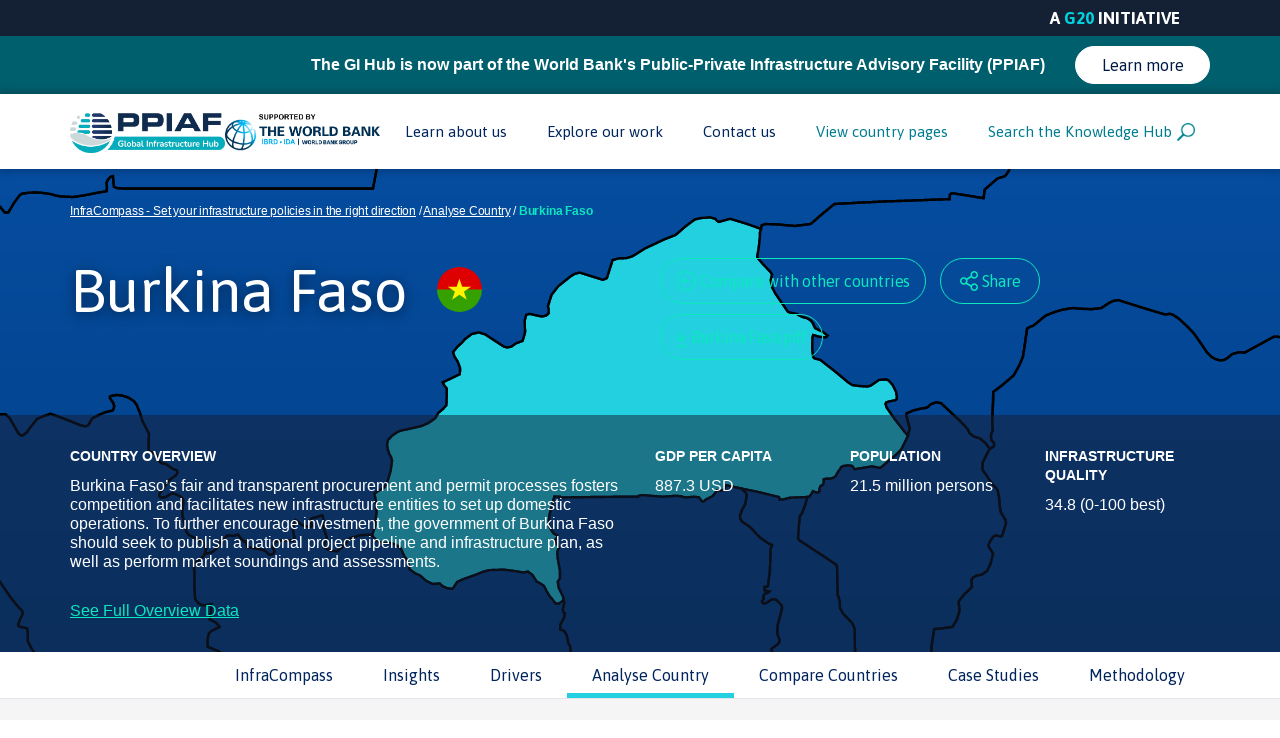

--- FILE ---
content_type: text/html; charset=utf-8
request_url: https://infracompass.gihub.org/ind_country_profile/bfa/
body_size: 282945
content:


<!DOCTYPE html>
<html>
<head>
    <meta charset="utf-8">
    <meta http-equiv="X-UA-Compatible" content="IE=edge,chrome=1">

    <title>
        Burkina Faso
        -
        Set your infrastructure policies in the right direction
    </title>
    <meta name="keywords" content="">
    <meta name="description" content="">
    <meta name="author" content="Global Infrastructure Hub">
    <meta name="viewport" content="width=device-width,initial-scale=1,maximum-scale=1">
    <meta name="format-detection" content="telephone=no">
    <meta name="referrer" content="origin">


        <!-- Google Tag Manager -->
        <script>
(function(w,d,s,l,i){w[l]=w[l]||[];w[l].push({'gtm.start':
	new Date().getTime(),event:'gtm.js'});var f=d.getElementsByTagName(s)[0],
	j=d.createElement(s),dl=l!='dataLayer'?'&l='+l:'';j.async=true;j.src=
	'https://www.googletagmanager.com/gtm.js?id='+i+dl;f.parentNode.insertBefore(j,f);
	})(window,document,'script','dataLayer','GTM-5WQ2LK7');</script>
        <!-- End Google Tag Manager -->

    <link href="https://fonts.googleapis.com/css?family=Asap:400,500,700" rel="stylesheet">
    <link rel="icon" href="/favicon.ico" type="image/x-icon">
    <link rel="shortcut icon" href="/favicon.ico" type="image/x-icon">
    <link href="https://cdn.gihub.org/nav/live/nav_20240616.css?t=202406141741" rel="stylesheet">
    <link rel="stylesheet" href="/dist/css/vendor.css?t=202406141741">
    <link rel="stylesheet" href="/dist/css/app.css?t=202406141741">
    <link href="https://cdn.gihub.org/Latest/gihub-global.min.css?t=202406141741" rel="stylesheet">
            <meta name="twitter:card" content="summary" />
        <meta property="og:image" content="https://content.gihub.org/live/media/1762/infracompass-share-4-colour-logo.jpg" />
    <meta property="og:type" content="website" />
    <meta name="twitter:site" content="@gi_hub" />

</head>
<body>
        <!-- Google Tag Manager (noscript) -->
        <noscript>
            <iframe src="https://www.googletagmanager.com/ns.html?id=GTM-5WQ2LK7"
                    height="0" width="0" style="display:none;visibility:hidden"></iframe>
        </noscript>
        <!-- End Google Tag Manager (noscript) -->

    <div id="gi-hub-global-nav"></div>
    <div id="initiative-bar"></div>
    <div id="global-main-menu"></div>


    <div>
        


<div class="country-banner">
    <div class="country-banner-background" data-iso="BF"></div>
    <div class="country-banner-header-container">
        <div class="container">
            <div class="row">
                <div class="col-12">
                    <div class="country-banner-breadcrumb-container breadcrumbs">
                        <a href="http://infracompass.gihub.org/">InfraCompass - Set your infrastructure policies in the right direction</a>
                        / <a href="http://infracompass.gihub.org/ind_country_profile/">Analyse Country</a>
                        / <strong>Burkina Faso</strong>
                    </div>
                </div>
            </div>

            <div class="row equal-columns">
                <div class="col-12 col-md-6">
                    <div class="country-banner-header">
                        <h1>
                            Burkina Faso
                                <span id="flag_container" class="country-banner-flag"
                                      style="background-image: url('/dist/images/flags/1_1/BF.svg')">
                                </span>
                        </h1>
                    </div>
                </div>
                <div class="col-12 col-md-6 ">
                    <div class="country-banner-buttons">
                                <a href="http://infracompass.gihub.org/compare-countries/?country=BFA" class="button country-banner-button">
                                    <img src="/dist/images/icons/icons/arrow%20back.svg" class="inject-svg" /> <span>Compare with other countries</span>
                                </a>
                        <div class="country-banner-popout-wrapper">
                            <div class="button country-banner-button">
                                <img src="/dist/images/icons/icons/share.svg" class="inject-svg" /> <span>Share</span>
                            </div>
                            <div class="country-banner-popout">
                                <div class="addthis_inline_share_toolbox"></div>
                            </div>
                        </div>
                                <a href="https://content.gihub.org/live/media/2057/burkina-faso.pdf" target="_blank" class="button country-banner-button">
                                    <img src="/dist/images/icons/icons/download.svg" class="inject-svg" /> <span>Burkina Faso.pdf</span>
                                </a>
                    </div>
                </div>
            </div>
        </div>
    </div>
    <div class="country-banner-info-container">
        <div class="container">
            <div class="row">
                <div class="col-12 col-md-6">
                    <div class="country-banner-info-heading">
                        Country
                        Overview
                    </div>
                    <div class="country-banner-info-text">
                        Burkina Faso’s fair and transparent procurement and permit processes fosters competition and facilitates new infrastructure entities to set up domestic operations. To further encourage investment, the government of Burkina Faso should seek to publish a national project pipeline and infrastructure plan, as well as perform market soundings and assessments.
                    </div>
                    <a class="country-banner-info-link" href="#country-overview-data">
                        See Full Overview Data
                    </a>
                </div>
                <div class="col-md-6 md-hidden-below-block right-info">
                    <div class="row equal-columns">
                            <div class="col-4">
                                <div class="country-banner-info-heading">
                                    GDP per capita
                                </div>
                                <div class="country-banner-info-text">
                                    887.3 USD
                                </div>
                            </div>
                            <div class="col-4">
                                <div class="country-banner-info-heading">
                                    Population
                                </div>
                                <div class="country-banner-info-text">
                                    21.5 million persons
                                </div>
                            </div>
                            <div class="col-4">
                                <div class="country-banner-info-heading">
                                    Infrastructure quality
                                </div>
                                <div class="country-banner-info-text">
                                    34.8 (0-100 best)
                                </div>
                            </div>
                    </div>
                </div>
            </div>
        </div>
    </div>
</div>






<div class="mini-nav ">
    
    <div class="container">
        <div class="row equal-columns">
            <div class="col-12 mini-nav-flex-box">
                <div class="mini-nav-links-desktop md-hidden-below-inline-block">
                    <ul class="mini-nav-legacy">
                            <li>
                                <a href="http://infracompass.gihub.org/"
                                                                      class=" mini-nav-link" id="infracompass-7154">

InfraCompass                                </a>
                            </li>
                            <li>
                                <a href="http://infracompass.gihub.org/insights/"
                                                                      class=" mini-nav-link" id="insights-7161">

Insights                                </a>
                            </li>
                            <li>
                                <a href="http://infracompass.gihub.org/drivers/"
                                                                      class=" mini-nav-link" id="drivers-7160">

Drivers                                </a>
                            </li>
                            <li>
                                <a href="http://infracompass.gihub.org/ind_country_profile/"
                                                                      class="selected mini-nav-link" id="ind_country_profile-7157">

Analyse Country                                </a>
                            </li>
                            <li>
                                <a href="http://infracompass.gihub.org/compare-countries/"
                                                                      class=" mini-nav-link" id="compare-countries-7158">

Compare Countries                                </a>
                            </li>
                            <li>
                                <a href="http://infracompass.gihub.org/case-studies/"
                                                                      class=" mini-nav-link" id="case-studies-7481">

Case Studies                                </a>
                            </li>
                            <li>
                                <a href="http://infracompass.gihub.org/methodology/"
                                                                      class=" mini-nav-link" id="methodology-7253">

Methodology                                </a>
                            </li>
                    </ul>
                </div>
            </div>
        </div>
    </div>
    <div class="mini-nav-links-mobile md-hidden-from-block">
        <div class="mini-nav-dropdown">
            <button class="mini-nav-dropdown-title">
                <div class="container">
                    Explore:

                        <span class="mini-nav-dropdown-title-active">
                            Analyse Country
                        </span>

                    <span class="mini-nav-dropdown-icon">
                        <img src="/dist/images/icons/icons/expand-white.svg" />
                    </span>
                </div>
            </button>
            <ul class="mini-nav-dropdown-items">

                    <li>
                        <a href="http://infracompass.gihub.org/" class="mini-nav-link">
                            <div class="container">
                                InfraCompass
                            </div>
                        </a>
                    </li>
                    <li>
                        <a href="http://infracompass.gihub.org/insights/" class="mini-nav-link">
                            <div class="container">
                                Insights
                            </div>
                        </a>
                    </li>
                    <li>
                        <a href="http://infracompass.gihub.org/drivers/" class="mini-nav-link">
                            <div class="container">
                                Drivers
                            </div>
                        </a>
                    </li>
                    <li>
                        <a href="http://infracompass.gihub.org/ind_country_profile/" class="mini-nav-link">
                            <div class="container">
                                Analyse Country
                            </div>
                        </a>
                    </li>
                    <li>
                        <a href="http://infracompass.gihub.org/compare-countries/" class="mini-nav-link">
                            <div class="container">
                                Compare Countries
                            </div>
                        </a>
                    </li>
                    <li>
                        <a href="http://infracompass.gihub.org/case-studies/" class="mini-nav-link">
                            <div class="container">
                                Case Studies
                            </div>
                        </a>
                    </li>
                    <li>
                        <a href="http://infracompass.gihub.org/methodology/" class="mini-nav-link">
                            <div class="container">
                                Methodology
                            </div>
                        </a>
                    </li>
            </ul>
        </div>
    </div>
    <div class="container">
    </div>
    <div class="mini-nav-overlay-backdrop"></div>
</div>


    <div class="au-grey-background">

        <div class="container rte-margin">
            <div class="rich-text" id="element-overview">
                <div style="float: right">
                    <button class="button icon-circle dark image-capture" data-target="c6f10578-0c49-497d-87b6-df3ff5cde538" tooltip="Take a snapshot">
                        <img src="/dist/images/icons/icons/snapshot.svg" />
                    </button>
                </div>

<h1>Driver Overview</h1>
<p>This section shows a country’s rank, ranking change and score for each of the eight drivers. It also categorises each country’s driver performance on a scale from “Emerging” (score from 0-20) to “Global Leader” (score from 80-100).</p>            </div>
        </div>

        <div class="container rte-margin md-hidden-below-block">
            <div class="segment-bar-chart out-of-view" id="c6f10578-0c49-497d-87b6-df3ff5cde538">

                <div class="body">

                    <div class="row flex-center">
                        <div class="col-sm-4">
                            <div class="row">
                                <div class="col-sm-4">
                                    <span class="segment-bar-chart-header">
                                        Driver
                                    </span>
                                </div>
                                    <div class="col-sm-4">
                                        <span class="segment-bar-chart-header">
                                                Rank

                                        </span>
                                    </div>
                                <div class="col-sm-4">
                                    <span class="segment-bar-chart-header">
                                        Score /100
                                    </span>
                                </div>
                            </div>
                        </div>
                        <div class="col-sm-8 flex-column">
                                <span class="segment-bar-chart-option">Emerging</span>
                                <span class="segment-bar-chart-option">Aspiring</span>
                                <span class="segment-bar-chart-option">Contender</span>
                                <span class="segment-bar-chart-option">Top performer</span>
                                <span class="segment-bar-chart-option">Global Leader</span>
                        </div>

                    </div>

                    <div class="seperator"></div>

                    <div class="segment-bar-chart-data-start">
    <div class="segment-bar-chart-row row flex-center " id="">
        <div class="col-sm-4">
            <div class="row flex-center">
                <div class="col-sm-4 segment-bar-chart-element rich-text">
                    <a href="http://infracompass.gihub.org/drivers/governance/">
                        Governance
                    </a>
                </div>
                    <div class="col-sm-4 segment-bar-chart-rank">
                        <div class="segment-bar-chart-rank-text">
                            58
                        </div>
                                <div class="segment-bar-chart-rank-change down">
                                    4
                                </div>
                    </div>
                <div class="col-sm-4 segment-bar-chart-score">
                    46.5
                </div>
            </div>
        </div>

        <div class="col-sm-8 flex-column">
                <span class="segment-bar-chart-option filled"
                        style="background-color: #92d5d8"  ></span>
                <span class="segment-bar-chart-option filled"
                        style="background-color: #92d5d8"  ></span>
                <span class="segment-bar-chart-option filled"
                        style="background-color: #92d5d8"  ></span>
                <span class="segment-bar-chart-option "
                      ></span>
                <span class="segment-bar-chart-option "
                      ></span>
        </div>

    </div>
    <div class="segment-bar-chart-row row flex-center " id="">
        <div class="col-sm-4">
            <div class="row flex-center">
                <div class="col-sm-4 segment-bar-chart-element rich-text">
                    <a href="http://infracompass.gihub.org/drivers/regulatory-frameworks/">
                        Regulatory frameworks
                    </a>
                </div>
                    <div class="col-sm-4 segment-bar-chart-rank">
                        <div class="segment-bar-chart-rank-text">
                            62
                        </div>
                                <div class="segment-bar-chart-rank-change down">
                                    3
                                </div>
                    </div>
                <div class="col-sm-4 segment-bar-chart-score">
                    49.4
                </div>
            </div>
        </div>

        <div class="col-sm-8 flex-column">
                <span class="segment-bar-chart-option filled"
                        style="background-color: #87c87b"  ></span>
                <span class="segment-bar-chart-option filled"
                        style="background-color: #87c87b"  ></span>
                <span class="segment-bar-chart-option filled"
                        style="background-color: #87c87b"  ></span>
                <span class="segment-bar-chart-option "
                      ></span>
                <span class="segment-bar-chart-option "
                      ></span>
        </div>

    </div>
    <div class="segment-bar-chart-row row flex-center " id="">
        <div class="col-sm-4">
            <div class="row flex-center">
                <div class="col-sm-4 segment-bar-chart-element rich-text">
                    <a href="http://infracompass.gihub.org/drivers/permits/">
                        Permits
                    </a>
                </div>
                    <div class="col-sm-4 segment-bar-chart-rank">
                        <div class="segment-bar-chart-rank-text">
                            69
                        </div>
                                <div class="segment-bar-chart-rank-change down">
                                    6
                                </div>
                    </div>
                <div class="col-sm-4 segment-bar-chart-score">
                    40.5
                </div>
            </div>
        </div>

        <div class="col-sm-8 flex-column">
                <span class="segment-bar-chart-option filled"
                        style="background-color: #65beed"  ></span>
                <span class="segment-bar-chart-option filled"
                        style="background-color: #65beed"  ></span>
                <span class="segment-bar-chart-option filled"
                        style="background-color: #65beed"  ></span>
                <span class="segment-bar-chart-option "
                      ></span>
                <span class="segment-bar-chart-option "
                      ></span>
        </div>

    </div>
    <div class="segment-bar-chart-row row flex-center " id="">
        <div class="col-sm-4">
            <div class="row flex-center">
                <div class="col-sm-4 segment-bar-chart-element rich-text">
                    <a href="http://infracompass.gihub.org/drivers/planning/">
                        Planning
                    </a>
                </div>
                    <div class="col-sm-4 segment-bar-chart-rank">
                        <div class="segment-bar-chart-rank-text">
                            71
                        </div>
                                <div class="segment-bar-chart-rank-change down">
                                    2
                                </div>
                    </div>
                <div class="col-sm-4 segment-bar-chart-score">
                    18.9
                </div>
            </div>
        </div>

        <div class="col-sm-8 flex-column">
                <span class="segment-bar-chart-option filled"
                        style="background-color: #a9c7d5"  ></span>
                <span class="segment-bar-chart-option "
                      ></span>
                <span class="segment-bar-chart-option "
                      ></span>
                <span class="segment-bar-chart-option "
                      ></span>
                <span class="segment-bar-chart-option "
                      ></span>
        </div>

    </div>
    <div class="segment-bar-chart-row row flex-center " id="">
        <div class="col-sm-4">
            <div class="row flex-center">
                <div class="col-sm-4 segment-bar-chart-element rich-text">
                    <a href="http://infracompass.gihub.org/drivers/procurement/">
                        Procurement
                    </a>
                </div>
                    <div class="col-sm-4 segment-bar-chart-rank">
                        <div class="segment-bar-chart-rank-text">
                            51
                        </div>
                                <div class="segment-bar-chart-rank-change down">
                                    20
                                </div>
                    </div>
                <div class="col-sm-4 segment-bar-chart-score">
                    65.6
                </div>
            </div>
        </div>

        <div class="col-sm-8 flex-column">
                <span class="segment-bar-chart-option filled"
                        style="background-color: #bafbec"  ></span>
                <span class="segment-bar-chart-option filled"
                        style="background-color: #bafbec"  ></span>
                <span class="segment-bar-chart-option filled"
                        style="background-color: #bafbec"  ></span>
                <span class="segment-bar-chart-option filled"
                        style="background-color: #bafbec"  ></span>
                <span class="segment-bar-chart-option "
                      ></span>
        </div>

    </div>
    <div class="segment-bar-chart-row row flex-center " id="">
        <div class="col-sm-4">
            <div class="row flex-center">
                <div class="col-sm-4 segment-bar-chart-element rich-text">
                    <a href="http://infracompass.gihub.org/drivers/activity/">
                        Activity
                    </a>
                </div>
                    <div class="col-sm-4 segment-bar-chart-rank">
                        <div class="segment-bar-chart-rank-text">
                            25
                        </div>
                                <div class="segment-bar-chart-rank-change up">
                                    6
                                </div>
                    </div>
                <div class="col-sm-4 segment-bar-chart-score">
                    41.7
                </div>
            </div>
        </div>

        <div class="col-sm-8 flex-column">
                <span class="segment-bar-chart-option filled"
                        style="background-color: #6ecbb8"  ></span>
                <span class="segment-bar-chart-option filled"
                        style="background-color: #6ecbb8"  ></span>
                <span class="segment-bar-chart-option filled"
                        style="background-color: #6ecbb8"  ></span>
                <span class="segment-bar-chart-option "
                      ></span>
                <span class="segment-bar-chart-option "
                      ></span>
        </div>

    </div>
    <div class="segment-bar-chart-row row flex-center " id="">
        <div class="col-sm-4">
            <div class="row flex-center">
                <div class="col-sm-4 segment-bar-chart-element rich-text">
                    <a href="http://infracompass.gihub.org/drivers/funding-capacity/">
                        Funding capacity
                    </a>
                </div>
                    <div class="col-sm-4 segment-bar-chart-rank">
                        <div class="segment-bar-chart-rank-text">
                            72
                        </div>
                                <div class="segment-bar-chart-rank-change up">
                                    1
                                </div>
                    </div>
                <div class="col-sm-4 segment-bar-chart-score">
                    18.5
                </div>
            </div>
        </div>

        <div class="col-sm-8 flex-column">
                <span class="segment-bar-chart-option filled"
                        style="background-color: #f79356"  ></span>
                <span class="segment-bar-chart-option "
                      ></span>
                <span class="segment-bar-chart-option "
                      ></span>
                <span class="segment-bar-chart-option "
                      ></span>
                <span class="segment-bar-chart-option "
                      ></span>
        </div>

    </div>
    <div class="segment-bar-chart-row row flex-center " id="">
        <div class="col-sm-4">
            <div class="row flex-center">
                <div class="col-sm-4 segment-bar-chart-element rich-text">
                    <a href="http://infracompass.gihub.org/drivers/financial-markets/">
                        Financial markets
                    </a>
                </div>
                    <div class="col-sm-4 segment-bar-chart-rank">
                        <div class="segment-bar-chart-rank-text">
                            69
                        </div>
                                <div class="segment-bar-chart-rank-change down">
                                    4
                                </div>
                    </div>
                <div class="col-sm-4 segment-bar-chart-score">
                    20.7
                </div>
            </div>
        </div>

        <div class="col-sm-8 flex-column">
                <span class="segment-bar-chart-option filled"
                        style="background-color: #fdbf66"  ></span>
                <span class="segment-bar-chart-option filled"
                        style="background-color: #fdbf66"  ></span>
                <span class="segment-bar-chart-option "
                      ></span>
                <span class="segment-bar-chart-option "
                      ></span>
                <span class="segment-bar-chart-option "
                      ></span>
        </div>

    </div>
                    </div>
                        <div class="seperator"></div>
                        <div class="segment-bar-chart-legend">
                            <span class="unchanged">- No ranking change</span>
                            <span class="up"> Ranking increase</span>
                            <span class="down"> Ranking decrease</span>
                        </div>
                </div>
            </div>

        </div>

        <div class="driver-table md-hidden-from-block rte-margin">
            <div class="container">
                <div class="driver-table-heading row">
                    <div class="col-3 rich-text"><h4>Rank</h4></div>
                    <div class="col-3 rich-text"><h4>Score  /100</h4></div>
                    <div class="col-6 rich-text"><h4>Best practice</h4></div>
                </div>
            </div>

                <div class="driver-table-content">
                    <div class="driver-table-content-heading content-collapsed rich-text">
                        <div class="left-border" style="background-color: #92d5d8"></div>
                        <div class="container">
                            <div class="driver-table-content-heading-inner">
                                <h4><a href="http://infracompass.gihub.org/drivers/governance/">Governance</a></h4>
                            </div>
                        </div>
                    </div>
                    <div class="driver-table-content-column-wrapper">
                        <div class="container">
                            <div class="row">
                                <div class="driver-table-content-column col-3 rich-text">
                                    <div class="rank">
                                        58
                                                <div class="down">
                                                    4
                                                </div>
                                    </div>
                                </div>
                                <div class="driver-table-content-column col-3 rich-text">
                                    46.5
                                </div>
                                <div class="driver-table-content-column col-6 rich-text">
Aspiring                                </div>
                            </div>
                        </div>
                    </div>
                </div>
                <div class="driver-table-content">
                    <div class="driver-table-content-heading content-collapsed rich-text">
                        <div class="left-border" style="background-color: #87c87b"></div>
                        <div class="container">
                            <div class="driver-table-content-heading-inner">
                                <h4><a href="http://infracompass.gihub.org/drivers/regulatory-frameworks/">Regulatory frameworks</a></h4>
                            </div>
                        </div>
                    </div>
                    <div class="driver-table-content-column-wrapper">
                        <div class="container">
                            <div class="row">
                                <div class="driver-table-content-column col-3 rich-text">
                                    <div class="rank">
                                        62
                                                <div class="down">
                                                    3
                                                </div>
                                    </div>
                                </div>
                                <div class="driver-table-content-column col-3 rich-text">
                                    49.4
                                </div>
                                <div class="driver-table-content-column col-6 rich-text">
Aspiring                                </div>
                            </div>
                        </div>
                    </div>
                </div>
                <div class="driver-table-content">
                    <div class="driver-table-content-heading content-collapsed rich-text">
                        <div class="left-border" style="background-color: #65beed"></div>
                        <div class="container">
                            <div class="driver-table-content-heading-inner">
                                <h4><a href="http://infracompass.gihub.org/drivers/permits/">Permits</a></h4>
                            </div>
                        </div>
                    </div>
                    <div class="driver-table-content-column-wrapper">
                        <div class="container">
                            <div class="row">
                                <div class="driver-table-content-column col-3 rich-text">
                                    <div class="rank">
                                        69
                                                <div class="down">
                                                    6
                                                </div>
                                    </div>
                                </div>
                                <div class="driver-table-content-column col-3 rich-text">
                                    40.5
                                </div>
                                <div class="driver-table-content-column col-6 rich-text">
Emerging                                </div>
                            </div>
                        </div>
                    </div>
                </div>
                <div class="driver-table-content">
                    <div class="driver-table-content-heading content-collapsed rich-text">
                        <div class="left-border" style="background-color: #a9c7d5"></div>
                        <div class="container">
                            <div class="driver-table-content-heading-inner">
                                <h4><a href="http://infracompass.gihub.org/drivers/planning/">Planning</a></h4>
                            </div>
                        </div>
                    </div>
                    <div class="driver-table-content-column-wrapper">
                        <div class="container">
                            <div class="row">
                                <div class="driver-table-content-column col-3 rich-text">
                                    <div class="rank">
                                        71
                                                <div class="down">
                                                    2
                                                </div>
                                    </div>
                                </div>
                                <div class="driver-table-content-column col-3 rich-text">
                                    18.9
                                </div>
                                <div class="driver-table-content-column col-6 rich-text">
Emerging                                </div>
                            </div>
                        </div>
                    </div>
                </div>
                <div class="driver-table-content">
                    <div class="driver-table-content-heading content-collapsed rich-text">
                        <div class="left-border" style="background-color: #bafbec"></div>
                        <div class="container">
                            <div class="driver-table-content-heading-inner">
                                <h4><a href="http://infracompass.gihub.org/drivers/procurement/">Procurement</a></h4>
                            </div>
                        </div>
                    </div>
                    <div class="driver-table-content-column-wrapper">
                        <div class="container">
                            <div class="row">
                                <div class="driver-table-content-column col-3 rich-text">
                                    <div class="rank">
                                        51
                                                <div class="down">
                                                    20
                                                </div>
                                    </div>
                                </div>
                                <div class="driver-table-content-column col-3 rich-text">
                                    65.6
                                </div>
                                <div class="driver-table-content-column col-6 rich-text">
Aspiring                                </div>
                            </div>
                        </div>
                    </div>
                </div>
                <div class="driver-table-content">
                    <div class="driver-table-content-heading content-collapsed rich-text">
                        <div class="left-border" style="background-color: #6ecbb8"></div>
                        <div class="container">
                            <div class="driver-table-content-heading-inner">
                                <h4><a href="http://infracompass.gihub.org/drivers/activity/">Activity</a></h4>
                            </div>
                        </div>
                    </div>
                    <div class="driver-table-content-column-wrapper">
                        <div class="container">
                            <div class="row">
                                <div class="driver-table-content-column col-3 rich-text">
                                    <div class="rank">
                                        25
                                                <div class="up">
                                                    6
                                                </div>
                                    </div>
                                </div>
                                <div class="driver-table-content-column col-3 rich-text">
                                    41.7
                                </div>
                                <div class="driver-table-content-column col-6 rich-text">
Top performer                                </div>
                            </div>
                        </div>
                    </div>
                </div>
                <div class="driver-table-content">
                    <div class="driver-table-content-heading content-collapsed rich-text">
                        <div class="left-border" style="background-color: #f79356"></div>
                        <div class="container">
                            <div class="driver-table-content-heading-inner">
                                <h4><a href="http://infracompass.gihub.org/drivers/funding-capacity/">Funding capacity</a></h4>
                            </div>
                        </div>
                    </div>
                    <div class="driver-table-content-column-wrapper">
                        <div class="container">
                            <div class="row">
                                <div class="driver-table-content-column col-3 rich-text">
                                    <div class="rank">
                                        72
                                                <div class="up">
                                                    1
                                                </div>
                                    </div>
                                </div>
                                <div class="driver-table-content-column col-3 rich-text">
                                    18.5
                                </div>
                                <div class="driver-table-content-column col-6 rich-text">
Emerging                                </div>
                            </div>
                        </div>
                    </div>
                </div>
                <div class="driver-table-content">
                    <div class="driver-table-content-heading content-collapsed rich-text">
                        <div class="left-border" style="background-color: #fdbf66"></div>
                        <div class="container">
                            <div class="driver-table-content-heading-inner">
                                <h4><a href="http://infracompass.gihub.org/drivers/financial-markets/">Financial markets</a></h4>
                            </div>
                        </div>
                    </div>
                    <div class="driver-table-content-column-wrapper">
                        <div class="container">
                            <div class="row">
                                <div class="driver-table-content-column col-3 rich-text">
                                    <div class="rank">
                                        69
                                                <div class="down">
                                                    4
                                                </div>
                                    </div>
                                </div>
                                <div class="driver-table-content-column col-3 rich-text">
                                    20.7
                                </div>
                                <div class="driver-table-content-column col-6 rich-text">
Emerging                                </div>
                            </div>
                        </div>
                    </div>
                </div>
        </div>
    </div>


<div class="container rte-margin">
    <div class="comp-title">
        <div class="rich-text">
            <div style="float: right" >
                <button class="button icon-circle dark image-capture" data-target="fe87cb9b-f1b8-46c8-97f8-468ba0c97da5,cf9f724f-9665-44a7-818d-42245f45295f" tooltip="Take a snapshot">
                    <img src="/dist/images/icons/icons/snapshot.svg" />
                </button>
            </div>
            <h1>
                Metric Overview
            </h1>
        </div>
    </div>
    <div class="country-metrics out-of-view">
        <div class="row">


                <div class="col-md-6">

                    <div style="margin-bottom: 30px">
                        <div class="rich-text">
                            <h3>Strengths</h3><span></span>
                        </div>

                        <div class="rich-text md-hidden-below-block">
                                <h4 class="metric-overview-subtitle">Financial stability</h4>
                                <p>Burkina Faso has a financial stability score above the Low Income Countries’ average of 80, yet the implications of the COVID-19 pandemic may negatively impact this. The stability of the financial system facilitates the smooth flow of funds between parties, improving the supply of capital for projects.</p>
                                <h4 class="metric-overview-subtitle">Procurement of PPPs</h4>
                                <p>Burkina Faso’s procurement processes are fair and transparent, resulting in the highest score of all African and Low Income Countries. Fair and transparent processes encourage more participation and competition, which help drive value for money and improve the quality of outcomes.</p>
                                <h4 class="metric-overview-subtitle">Time required to start a business</h4>
                                <p>According to the World Bank, the time required to start a business in Burkina Faso is 13 days, resulting in a score higher than the Low Income Countries’ average of 18 days. Shorter times to set up businesses can persuade businesses to set up in a country, including new infrastructure entities.</p>
                        </div>

                        <div class="read-more-stub md-hidden-from-block">
                            <div class="read-more-stub-content hide">
                                <div class="rich-text">
                                        <h4 class="metric-overview-subtitle">Financial stability</h4>
                                        <p>Burkina Faso has a financial stability score above the Low Income Countries’ average of 80, yet the implications of the COVID-19 pandemic may negatively impact this. The stability of the financial system facilitates the smooth flow of funds between parties, improving the supply of capital for projects.</p>
                                        <h4 class="metric-overview-subtitle">Procurement of PPPs</h4>
                                        <p>Burkina Faso’s procurement processes are fair and transparent, resulting in the highest score of all African and Low Income Countries. Fair and transparent processes encourage more participation and competition, which help drive value for money and improve the quality of outcomes.</p>
                                        <h4 class="metric-overview-subtitle">Time required to start a business</h4>
                                        <p>According to the World Bank, the time required to start a business in Burkina Faso is 13 days, resulting in a score higher than the Low Income Countries’ average of 18 days. Shorter times to set up businesses can persuade businesses to set up in a country, including new infrastructure entities.</p>
                                </div>
                            </div>
                            <button data-hide-label="Read less">Read more</button>
                        </div>
                    </div>
                </div>
                            <div class="col-md-6 col-12" id="fe87cb9b-f1b8-46c8-97f8-468ba0c97da5">
                    <div class="country-metrics-title rich-text">
                        <h3>Top Performing Metrics</h3>
                            <span class="gihub-glossary-wrapper ">
                                <span class="gihub-glossary gihub-glossary-icon-button">
                                    <img class="inject-svg"
                                         src="/dist/images/icons/icons/info tool tip.svg" />
                                </span>
                                <span class="gihub-glossary-arrow"></span>
                                <span class="gihub-glossary-definition">
                                    <span class="gihub-glossary-title">
                                        <img src="/dist/images/icons/icons/close dark.svg" alt="">
                                        <span>Top Performing Metrics</span>
                                    </span>
                                    <span class="rich-text">
                                        <p>This is defined by the metrics with the highest unweighted score out of 100. </p>
                                    </span>
                                </span><span class="gihub-glossary-overlay"></span>
                            </span>
                                                        <div class="country-metrics-key">
                                    <span class="country-metrics-key-indicator" style="background-color: #001E4C"></span>
                                    Low income country average
                                </div>
                    </div>

    <div class="country-metrics-item">
        <div class="row equal-columns">
            <div class="col-md-4 col-xs-6">
                <h4>
                    Financial markets:<br />
                        <a href="http://infracompass.gihub.org/drivers/financial-markets/#Financial%20stability">Financial stability</a>
                </h4>
            </div>
            <div class=" col-md-8 col-xs-6">
                <div class="country-metrics-bar coloured"
                     style="background-color: #fdbf66; width: 84.5%; transition-duration: 845.220050892677000ms"
                     data-text="84.5/100"></div>

                        <div class="country-metrics-bar"
                             style="background-color: #001E4C; width: 80.3%; transition-duration: 803.258014728514000ms"
                             data-text="80.3/100"></div>

            </div>
        </div>
    </div>
    <div class="country-metrics-item">
        <div class="row equal-columns">
            <div class="col-md-4 col-xs-6">
                <h4>
                    Procurement:<br />
                        <a href="http://infracompass.gihub.org/drivers/procurement/#Procurement%20of%20PPPs">Procurement of PPPs</a>
                </h4>
            </div>
            <div class=" col-md-8 col-xs-6">
                <div class="country-metrics-bar coloured"
                     style="background-color: #bafbec; width: 83.0%; transition-duration: 830.00ms"
                     data-text="83.0/100"></div>

                        <div class="country-metrics-bar"
                             style="background-color: #001E4C; width: 54.3%; transition-duration: 543.000ms"
                             data-text="54.3/100"></div>

            </div>
        </div>
    </div>
    <div class="country-metrics-item">
        <div class="row equal-columns">
            <div class="col-md-4 col-xs-6">
                <h4>
                    Permits:<br />
                        <a href="http://infracompass.gihub.org/drivers/permits/#Time%20required%20to%20start%20a%20business">Time required to start a business</a>
                </h4>
            </div>
            <div class=" col-md-8 col-xs-6">
                <div class="country-metrics-bar coloured"
                     style="background-color: #65beed; width: 71.3%; transition-duration: 712.707182320442000ms"
                     data-text="71.3/100"></div>

                        <div class="country-metrics-bar"
                             style="background-color: #001E4C; width: 62.3%; transition-duration: 622.651933701657000ms"
                             data-text="62.3/100"></div>

            </div>
        </div>
    </div>
                </div>
        </div>
    </div>
            <div style="margin-top: 30px">
                <div class="country-metrics out-of-view">
        <div class="row">


                <div class="col-md-6">

                    <div style="margin-bottom: 30px">
                        <div class="rich-text">
                            <h3>Opportunities to Grow</h3><span></span>
                        </div>

                        <div class="rich-text md-hidden-below-block">
                                <h4 class="metric-overview-subtitle">Published project pipeline</h4>
                                <p>Burkina Faso does not currently publish an infrastructure pipeline of projects. The addition of an infrastructure pipeline could help provide infrastructure participants with a clear indication of prospective and confirmed infrastructure activity.</p>
                                <h4 class="metric-overview-subtitle">Published infrastructure plan</h4>
                                <p>Burkina Faso does not have a national or sub-national infrastructure plan. The addition of an infrastructure plan could highlight infrastructure challenges and opportunities for investment, as well as detail the government&#39;s planned responses.</p>
                                <h4 class="metric-overview-subtitle">Market sounding and/or assessment</h4>
                                <p>According to the World Bank, there is an absence of market sounding process in Burkina Faso. Adding one could allow the government to determine if there is an interest from investors and lenders to provide commercial financing for projects.</p>
                        </div>

                        <div class="read-more-stub md-hidden-from-block">
                            <div class="read-more-stub-content hide">
                                <div class="rich-text">
                                        <h4 class="metric-overview-subtitle">Published project pipeline</h4>
                                        <p>Burkina Faso does not currently publish an infrastructure pipeline of projects. The addition of an infrastructure pipeline could help provide infrastructure participants with a clear indication of prospective and confirmed infrastructure activity.</p>
                                        <h4 class="metric-overview-subtitle">Published infrastructure plan</h4>
                                        <p>Burkina Faso does not have a national or sub-national infrastructure plan. The addition of an infrastructure plan could highlight infrastructure challenges and opportunities for investment, as well as detail the government&#39;s planned responses.</p>
                                        <h4 class="metric-overview-subtitle">Market sounding and/or assessment</h4>
                                        <p>According to the World Bank, there is an absence of market sounding process in Burkina Faso. Adding one could allow the government to determine if there is an interest from investors and lenders to provide commercial financing for projects.</p>
                                </div>
                            </div>
                            <button data-hide-label="Read less">Read more</button>
                        </div>
                    </div>
                </div>
                            <div class="col-md-6 col-12" id="cf9f724f-9665-44a7-818d-42245f45295f">
                    <div class="country-metrics-title rich-text">
                        <h3>Metrics to Improve</h3>
                            <span class="gihub-glossary-wrapper ">
                                <span class="gihub-glossary gihub-glossary-icon-button">
                                    <img class="inject-svg"
                                         src="/dist/images/icons/icons/info tool tip.svg" />
                                </span>
                                <span class="gihub-glossary-arrow"></span>
                                <span class="gihub-glossary-definition">
                                    <span class="gihub-glossary-title">
                                        <img src="/dist/images/icons/icons/close dark.svg" alt="">
                                        <span>Metrics to Improve</span>
                                    </span>
                                    <span class="rich-text">
                                        <p>This is defined by the metrics with the lowest weighted score out of 100, such that these metrics would have the greatest impact on the overall score.</p>
<p>For metrics that have binary outcomes (yes=100/no=0), no comparative income group average is reported.</p>
                                    </span>
                                </span><span class="gihub-glossary-overlay"></span>
                            </span>
                                                        <div class="country-metrics-key">
                                    <span class="country-metrics-key-indicator" style="background-color: #001E4C"></span>
                                    Low income country average
                                </div>
                    </div>

    <div class="country-metrics-item">
        <div class="row equal-columns">
            <div class="col-md-4 col-xs-6">
                <h4>
                    Planning:<br />
                        <a href="http://infracompass.gihub.org/drivers/planning/#Published%20project%20pipeline">Published project pipeline</a>
                </h4>
            </div>
            <div class="col-lg-4 col-md-8 col-xs-6">
                <div class="country-metrics-bar coloured"
                     style="background-color: #a9c7d5; width: 0.0%; transition-duration: 0ms"
                     data-text="0.0/100"></div>


            </div>
                <div class="col-lg-4 col-md-8 col-xs-6 button-column">
                        <a href="https://cdn.gihub.org/umbraco/media/2346/chapter-4-infrastructure-planning-and-project-prioritisation-pages-51-61.pdf  " title="GI Hub Project Preparation Tool (Global Infrastructure Hub)" target="_blank" class="button large">Guidance</a>
                </div>
        </div>
    </div>
    <div class="country-metrics-item">
        <div class="row equal-columns">
            <div class="col-md-4 col-xs-6">
                <h4>
                    Planning:<br />
                        <a href="http://infracompass.gihub.org/drivers/planning/#Published%20infrastructure%20plan">Published infrastructure plan</a>
                </h4>
            </div>
            <div class="col-lg-4 col-md-8 col-xs-6">
                <div class="country-metrics-bar coloured"
                     style="background-color: #a9c7d5; width: 0.0%; transition-duration: 0ms"
                     data-text="0.0/100"></div>


            </div>
                <div class="col-lg-4 col-md-8 col-xs-6 button-column">
                        <a href="https://www.infrastructure.gc.ca/plan/about-invest-apropos-eng.html" title="Canada’s Long-Term Infrastructure Plan (Infrastructure Canada)" target="_blank" class="button large">Guidance</a>
                </div>
        </div>
    </div>
    <div class="country-metrics-item">
        <div class="row equal-columns">
            <div class="col-md-4 col-xs-6">
                <h4>
                    Planning:<br />
                        <a href="http://infracompass.gihub.org/drivers/planning/#Market%20sounding%20and/or%20assessment">Market sounding and/or assessment</a>
                </h4>
            </div>
            <div class="col-lg-4 col-md-8 col-xs-6">
                <div class="country-metrics-bar coloured"
                     style="background-color: #a9c7d5; width: 0.0%; transition-duration: 0ms"
                     data-text="0.0/100"></div>


            </div>
                <div class="col-lg-4 col-md-8 col-xs-6 button-column">
                        <a href="https://www.gihub.org/resources/publications/leading-practices-in-governmental-processes-facilitating-infrastructure-project-preparation/" title="Governmental Processes Facilitating Infrastructure Project Preparation (Global Infrastructure Hub)" target="_blank" class="button large">Guidance</a>
                </div>
        </div>
    </div>
                </div>
        </div>
    </div>

        </div>
</div>


<div class="au-grey-background">

    <div class="container rte-margin">
        <div class="rich-text" id="element-overview">
            <div style="float: right">
                <button class="button icon-circle dark image-capture" data-target="d5d00dd4-3698-4c62-a224-37312d6484f5" tooltip="Take a snapshot">
                    <img src="/dist/images/icons/icons/snapshot.svg" />
                </button>
            </div>
<h1>Detailed Data</h1>
<p>This section shows country data for each of the 41 metrics. The figures in brackets denote the change in score since InfraCompass 2017. </p>
<p>Note that all data has been normalised on a scale of 1-100. For raw metric data, please download the complete InfraCompass 2020 dataset. </p>
<p>Where relevant, some metric scores have been inverted, such that all metrics have positive relationships with good infrastructure outcomes. For example, since lower compliance costs make it easier to invest in infrastructure, the normalised value of ‘number of procedures to start a business’ has been reversed such that lower number of procedures are scored closer to 100, and higher numbers closer to 0. In other words, a score of 0 indicates a poor performance, rather than 0 number of procedures.</p>        </div>
    </div>

    <div class="country-detailed-data rte-margin">
        <div class="segment-bar-chart container has-buttons">
            <div class="segment-bar-chart-button-dropdown-container md-hidden-from-block">
                <select class="segment-bar-chart-button-dropdown">
                        <option id="0">Governance</option>
                        <option id="1">Regulatory</option>
                        <option id="2">Permits</option>
                        <option id="3">Planning</option>
                        <option id="4">Procurement</option>
                        <option id="5">Activity</option>
                        <option id="6">Funding</option>
                        <option id="7">Financial</option>
                </select>
            </div>

            <div class="body md-hidden-below-block">
                <div class="segment-bar-chart-buttons">
                    <div class="row">
                        <div class="col-12">
                                <span class="button segment-bar-chart-button active"
                                      id="0"
                                      style="background-color: #92d5d8">Governance</span>
                                <span class="button segment-bar-chart-button "
                                      id="1"
                                      style="background-color: #87c87b">Regulatory</span>
                                <span class="button segment-bar-chart-button "
                                      id="2"
                                      style="background-color: #65beed">Permits</span>
                                <span class="button segment-bar-chart-button "
                                      id="3"
                                      style="background-color: #a9c7d5">Planning</span>
                                <span class="button segment-bar-chart-button "
                                      id="4"
                                      style="background-color: #bafbec">Procurement</span>
                                <span class="button segment-bar-chart-button "
                                      id="5"
                                      style="background-color: #6ecbb8">Activity</span>
                                <span class="button segment-bar-chart-button "
                                      id="6"
                                      style="background-color: #f79356">Funding</span>
                                <span class="button segment-bar-chart-button "
                                      id="7"
                                      style="background-color: #fdbf66">Financial</span>
                        </div>
                    </div>
                </div>
                <div id="d5d00dd4-3698-4c62-a224-37312d6484f5">
                    <div class="row flex-center">
                        <div class="col-sm-4">
                            <div class="row equal-columns">
                                <div class="col-sm-4">
                                    <span class="segment-bar-chart-header">
                                        Driver
                                    </span>
                                </div>
                                    <div class="col-sm-4">
                                        <span class="segment-bar-chart-header">
                                                Rank

                                        </span>
                                    </div>
                                <div class="col-sm-4">
                                    <span class="segment-bar-chart-header">
                                        Score /100
                                    </span>
                                </div>
                            </div>
                        </div>
                        <div class="col-sm-8 flex-column">
                                <span class="segment-bar-chart-option">Emerging</span>
                                <span class="segment-bar-chart-option">Aspiring</span>
                                <span class="segment-bar-chart-option">Contender</span>
                                <span class="segment-bar-chart-option">Top performer</span>
                                <span class="segment-bar-chart-option">Global Leader</span>
                        </div>
                    </div>

                    <div class="seperator"></div>

                    <div class="segment-bar-chart-data-start">
    <div class="segment-bar-chart-row row flex-center " id="0">
        <div class="col-sm-4">
            <div class="row flex-center">
                <div class="col-sm-4 segment-bar-chart-element rich-text">
                    <a href="http://infracompass.gihub.org/drivers/governance/">
                        Governance
                    </a>
                </div>
                    <div class="col-sm-4 segment-bar-chart-rank">
                        <div class="segment-bar-chart-rank-text">
                            58
                        </div>
                                <div class="segment-bar-chart-rank-change down">
                                    4
                                </div>
                    </div>
                <div class="col-sm-4 segment-bar-chart-score">
                    46.5
                </div>
            </div>
        </div>

        <div class="col-sm-8 flex-column">
                <span class="segment-bar-chart-option filled"
                        style="background-color: #92d5d8"  ></span>
                <span class="segment-bar-chart-option filled"
                        style="background-color: #92d5d8"  ></span>
                <span class="segment-bar-chart-option filled"
                        style="background-color: #92d5d8"  ></span>
                <span class="segment-bar-chart-option "
                      ></span>
                <span class="segment-bar-chart-option "
                      ></span>
        </div>

    </div>
    <div class="segment-bar-chart-row row flex-center hidden" id="1">
        <div class="col-sm-4">
            <div class="row flex-center">
                <div class="col-sm-4 segment-bar-chart-element rich-text">
                    <a href="http://infracompass.gihub.org/drivers/regulatory-frameworks/">
                        Regulatory frameworks
                    </a>
                </div>
                    <div class="col-sm-4 segment-bar-chart-rank">
                        <div class="segment-bar-chart-rank-text">
                            62
                        </div>
                                <div class="segment-bar-chart-rank-change down">
                                    3
                                </div>
                    </div>
                <div class="col-sm-4 segment-bar-chart-score">
                    49.4
                </div>
            </div>
        </div>

        <div class="col-sm-8 flex-column">
                <span class="segment-bar-chart-option filled"
                        style="background-color: #87c87b"  ></span>
                <span class="segment-bar-chart-option filled"
                        style="background-color: #87c87b"  ></span>
                <span class="segment-bar-chart-option filled"
                        style="background-color: #87c87b"  ></span>
                <span class="segment-bar-chart-option "
                      ></span>
                <span class="segment-bar-chart-option "
                      ></span>
        </div>

    </div>
    <div class="segment-bar-chart-row row flex-center hidden" id="2">
        <div class="col-sm-4">
            <div class="row flex-center">
                <div class="col-sm-4 segment-bar-chart-element rich-text">
                    <a href="http://infracompass.gihub.org/drivers/permits/">
                        Permits
                    </a>
                </div>
                    <div class="col-sm-4 segment-bar-chart-rank">
                        <div class="segment-bar-chart-rank-text">
                            69
                        </div>
                                <div class="segment-bar-chart-rank-change down">
                                    6
                                </div>
                    </div>
                <div class="col-sm-4 segment-bar-chart-score">
                    40.5
                </div>
            </div>
        </div>

        <div class="col-sm-8 flex-column">
                <span class="segment-bar-chart-option filled"
                        style="background-color: #65beed"  ></span>
                <span class="segment-bar-chart-option filled"
                        style="background-color: #65beed"  ></span>
                <span class="segment-bar-chart-option filled"
                        style="background-color: #65beed"  ></span>
                <span class="segment-bar-chart-option "
                      ></span>
                <span class="segment-bar-chart-option "
                      ></span>
        </div>

    </div>
    <div class="segment-bar-chart-row row flex-center hidden" id="3">
        <div class="col-sm-4">
            <div class="row flex-center">
                <div class="col-sm-4 segment-bar-chart-element rich-text">
                    <a href="http://infracompass.gihub.org/drivers/planning/">
                        Planning
                    </a>
                </div>
                    <div class="col-sm-4 segment-bar-chart-rank">
                        <div class="segment-bar-chart-rank-text">
                            71
                        </div>
                                <div class="segment-bar-chart-rank-change down">
                                    2
                                </div>
                    </div>
                <div class="col-sm-4 segment-bar-chart-score">
                    18.9
                </div>
            </div>
        </div>

        <div class="col-sm-8 flex-column">
                <span class="segment-bar-chart-option filled"
                        style="background-color: #a9c7d5"  ></span>
                <span class="segment-bar-chart-option "
                      ></span>
                <span class="segment-bar-chart-option "
                      ></span>
                <span class="segment-bar-chart-option "
                      ></span>
                <span class="segment-bar-chart-option "
                      ></span>
        </div>

    </div>
    <div class="segment-bar-chart-row row flex-center hidden" id="4">
        <div class="col-sm-4">
            <div class="row flex-center">
                <div class="col-sm-4 segment-bar-chart-element rich-text">
                    <a href="http://infracompass.gihub.org/drivers/procurement/">
                        Procurement
                    </a>
                </div>
                    <div class="col-sm-4 segment-bar-chart-rank">
                        <div class="segment-bar-chart-rank-text">
                            51
                        </div>
                                <div class="segment-bar-chart-rank-change down">
                                    20
                                </div>
                    </div>
                <div class="col-sm-4 segment-bar-chart-score">
                    65.6
                </div>
            </div>
        </div>

        <div class="col-sm-8 flex-column">
                <span class="segment-bar-chart-option filled"
                        style="background-color: #bafbec"  ></span>
                <span class="segment-bar-chart-option filled"
                        style="background-color: #bafbec"  ></span>
                <span class="segment-bar-chart-option filled"
                        style="background-color: #bafbec"  ></span>
                <span class="segment-bar-chart-option filled"
                        style="background-color: #bafbec"  ></span>
                <span class="segment-bar-chart-option "
                      ></span>
        </div>

    </div>
    <div class="segment-bar-chart-row row flex-center hidden" id="5">
        <div class="col-sm-4">
            <div class="row flex-center">
                <div class="col-sm-4 segment-bar-chart-element rich-text">
                    <a href="http://infracompass.gihub.org/drivers/activity/">
                        Activity
                    </a>
                </div>
                    <div class="col-sm-4 segment-bar-chart-rank">
                        <div class="segment-bar-chart-rank-text">
                            25
                        </div>
                                <div class="segment-bar-chart-rank-change up">
                                    6
                                </div>
                    </div>
                <div class="col-sm-4 segment-bar-chart-score">
                    41.7
                </div>
            </div>
        </div>

        <div class="col-sm-8 flex-column">
                <span class="segment-bar-chart-option filled"
                        style="background-color: #6ecbb8"  ></span>
                <span class="segment-bar-chart-option filled"
                        style="background-color: #6ecbb8"  ></span>
                <span class="segment-bar-chart-option filled"
                        style="background-color: #6ecbb8"  ></span>
                <span class="segment-bar-chart-option "
                      ></span>
                <span class="segment-bar-chart-option "
                      ></span>
        </div>

    </div>
    <div class="segment-bar-chart-row row flex-center hidden" id="6">
        <div class="col-sm-4">
            <div class="row flex-center">
                <div class="col-sm-4 segment-bar-chart-element rich-text">
                    <a href="http://infracompass.gihub.org/drivers/funding-capacity/">
                        Funding capacity
                    </a>
                </div>
                    <div class="col-sm-4 segment-bar-chart-rank">
                        <div class="segment-bar-chart-rank-text">
                            72
                        </div>
                                <div class="segment-bar-chart-rank-change up">
                                    1
                                </div>
                    </div>
                <div class="col-sm-4 segment-bar-chart-score">
                    18.5
                </div>
            </div>
        </div>

        <div class="col-sm-8 flex-column">
                <span class="segment-bar-chart-option filled"
                        style="background-color: #f79356"  ></span>
                <span class="segment-bar-chart-option "
                      ></span>
                <span class="segment-bar-chart-option "
                      ></span>
                <span class="segment-bar-chart-option "
                      ></span>
                <span class="segment-bar-chart-option "
                      ></span>
        </div>

    </div>
    <div class="segment-bar-chart-row row flex-center hidden" id="7">
        <div class="col-sm-4">
            <div class="row flex-center">
                <div class="col-sm-4 segment-bar-chart-element rich-text">
                    <a href="http://infracompass.gihub.org/drivers/financial-markets/">
                        Financial markets
                    </a>
                </div>
                    <div class="col-sm-4 segment-bar-chart-rank">
                        <div class="segment-bar-chart-rank-text">
                            69
                        </div>
                                <div class="segment-bar-chart-rank-change down">
                                    4
                                </div>
                    </div>
                <div class="col-sm-4 segment-bar-chart-score">
                    20.7
                </div>
            </div>
        </div>

        <div class="col-sm-8 flex-column">
                <span class="segment-bar-chart-option filled"
                        style="background-color: #fdbf66"  ></span>
                <span class="segment-bar-chart-option filled"
                        style="background-color: #fdbf66"  ></span>
                <span class="segment-bar-chart-option "
                      ></span>
                <span class="segment-bar-chart-option "
                      ></span>
                <span class="segment-bar-chart-option "
                      ></span>
        </div>

    </div>
                    </div>

                        <div class="seperator"></div>
                        <div class="segment-bar-chart-legend">
                            <span class="unchanged">- No ranking change</span>
                            <span class="up"> Ranking increase</span>
                            <span class="down"> Ranking decrease</span>
                        </div>
                </div>
            </div>
        </div>

            <!--TABLE TIME-->
            <div class="driver-table loose md-hidden-below-block container " id="0">
                <div class="driver-table-heading row">
                    <div class="col-2 rich-text orderable-column">
                        <h4>
                                <a href="#" class="gihub-glossary" data-node-id="7258">
                                    Weighting <br />
                                    (% of Driver)
                                </a>


                        </h4>
                        <div class="arrow arrow-down"></div>
                    </div>
                    <div class="col-4 rich-text">
                        <h4>Metric</h4>
                    </div>
                    <div class="col-2 rich-text">
                        <h4>Burkina Faso</h4>
                    </div>
                    <div class="col-2 rich-text">
                            <h4>Low Income Countries Average</h4>
                    </div>
                    <div class="col-2 rich-text">
                        <h4>Source Link</h4>
                    </div>
                </div>

                    <div class="driver-table-content row" data-sortby="28.2">
                        <div class="col-2 rich-text">
                            <p>
                                28.2%
                            </p>
                        </div>
                        <div class="col-4 rich-text">
                            <p><a href="http://infracompass.gihub.org/drivers/governance/#Recovery%20rate">Recovery rate</a></p>
                            <p>
                                The recovery rate is recorded as cents on the dollar recovered by secured creditors through reorganisation, liquidation or debt enforcement (foreclosure or receivership) proceedings.
                            </p>
                        </div>
                        <div class="col-2 rich-text">
                            23.6
                                <span class="increase">
                                    (+2.9)
                                </span>
                        </div>
                        <div class="col-2 rich-text">
21.8                        </div>
                        <div class="col-2 rich-text">
                                    <a href="https://www.doingbusiness.org/en/data">Doing Business Survey, World Bank (2020)</a>
                        </div>
                    </div>
                    <div class="driver-table-content row" data-sortby="20.7">
                        <div class="col-2 rich-text">
                            <p>
                                20.7%
                            </p>
                        </div>
                        <div class="col-4 rich-text">
                            <p><a href="http://infracompass.gihub.org/drivers/governance/#Rule%20of%20law">Rule of law</a></p>
                            <p>
                                World Governance Composite Indicator reflecting perceptions of the extent to which agents have confidence in and abide by the rules of society, and in particular the quality of contract enforcement, property rights, the police, and the courts, as well as the likelihood of crime and violence. The rule of law reflects whether the law imposes limits of power on the state, private sector and individuals.
                            </p>
                        </div>
                        <div class="col-2 rich-text">
                            41.1
                        </div>
                        <div class="col-2 rich-text">
37.1                        </div>
                        <div class="col-2 rich-text">
                                    <a href="https://info.worldbank.org/governance/wgi/">Worldwide Governance Indicators, World Bank (2018)</a>
                        </div>
                    </div>
                    <div class="driver-table-content row" data-sortby="18.1">
                        <div class="col-2 rich-text">
                            <p>
                                18.1%
                            </p>
                        </div>
                        <div class="col-4 rich-text">
                            <p><a href="http://infracompass.gihub.org/drivers/governance/#Post-completion%20reviews">Post-completion reviews</a></p>
                            <p>
                                Whether the country conducts post-completion reviews on infrastructure projects to ensure the forecast outcomes are being achieved.
                            </p>
                        </div>
                        <div class="col-2 rich-text">
                            Yes
                        </div>
                        <div class="col-2 rich-text">
-                        </div>
                        <div class="col-2 rich-text">
                                    <a href="https://content.gihub.org/live/media/2115/infracompass-2020-deloitte-survey.xlsx">Deloitte in-country survey (2020)</a>
                        </div>
                    </div>
                    <div class="driver-table-content row" data-sortby="15.1">
                        <div class="col-2 rich-text">
                            <p>
                                15.1%
                            </p>
                        </div>
                        <div class="col-4 rich-text">
                            <p><a href="http://infracompass.gihub.org/drivers/governance/#Shareholder%20governance">Shareholder governance</a></p>
                            <p>
                                Measures the governance practices that protect shareholders through three dimensions: the extent of shareholder rights index (shareholders’ rights and role in major corporate decisions), the extent of ownership and control index (governance safeguards protecting shareholders from undue board control and entrenchment), and the extent of corporate transparency index (corporate transparency on ownership stakes).
                            </p>
                        </div>
                        <div class="col-2 rich-text">
                            26.7
                        </div>
                        <div class="col-2 rich-text">
16.3                        </div>
                        <div class="col-2 rich-text">
                                    <a href="https://www.doingbusiness.org/en/data">Doing Business Survey, World Bank (2020)&#160;&#160;</a>
                        </div>
                    </div>
                    <div class="driver-table-content row" data-sortby="12.8">
                        <div class="col-2 rich-text">
                            <p>
                                12.8%
                            </p>
                        </div>
                        <div class="col-4 rich-text">
                            <p><a href="http://infracompass.gihub.org/drivers/governance/#Political%20stability%20and%20absence%20of%20violence%20score">Political stability and absence of violence score</a></p>
                            <p>
                                Measures perceptions of the likelihood of political instability and/or politically-motivated violence, including terrorism. Estimate gives the country&#39;s score on the aggregate indicator, in units of a standard normal distribution i.e. ranging from approximately -2.5 to 2.5.
                            </p>
                        </div>
                        <div class="col-2 rich-text">
                            32.7
                                <span class="decrease">
                                    (-2.9)
                                </span>
                        </div>
                        <div class="col-2 rich-text">
34.0                        </div>
                        <div class="col-2 rich-text">
                                    <a href="https://info.worldbank.org/governance/wgi/">Worldwide Governance Indicators, World Bank (2018)</a>
                        </div>
                    </div>
                    <div class="driver-table-content row" data-sortby="5">
                        <div class="col-2 rich-text">
                            <p>
                                5%
                            </p>
                        </div>
                        <div class="col-4 rich-text">
                            <p><a href="http://infracompass.gihub.org/drivers/governance/#Infrastructure%20or%20PPP%20agency">Infrastructure or PPP agency</a></p>
                            <p>
                                Whether an infrastructure agency exists to coordinate an integrated approach to infrastructure delivery and policy.
                            </p>
                        </div>
                        <div class="col-2 rich-text">
                            Yes
                        </div>
                        <div class="col-2 rich-text">
-                        </div>
                        <div class="col-2 rich-text">
                                    <a href="https://content.gihub.org/live/media/2115/infracompass-2020-deloitte-survey.xlsx">Deloitte in-country survey (2020)</a>
                        </div>
                    </div>
            </div>
            <!--MOBILE-->
            <div class="driver-table md-hidden-from-block " id="0">
                <div class="container">
                    <div class="driver-table-heading row">
                        <div class="col-6 rich-text"><h4>Burkina Faso</h4></div>
                        <div class="col-6 rich-text">
                                <h4>Low Income Countries Average</h4>
                        </div>
                    </div>
                </div>
                    <div class="driver-table-content collapsible">
                        <div class="driver-table-content-heading content-collapsed rich-text">
                            <div class="left-border" style="background-color: #92d5d8"></div>
                            <div class="container">
                                <div class="driver-table-content-heading-inner">
                                    <h4><a href="http://infracompass.gihub.org/drivers/governance/#Recovery%20rate">Recovery rate</a></h4>
                                    <img class="driver-table-chevron"
                                         src="/dist/images/icons/icons/expand.svg" />
                                </div>
                            </div>

                        </div>
                        <div class="driver-table-content-column-wrapper">
                            <div class="container">
                                <div class="row driver-table-content-top">
                                    <div class="driver-table-content-column col-6 rich-text">
                                        23.6
                                            <span class="increase">
                                                (+2.9)
                                            </span>
                                    </div>
                                    <div class="driver-table-content-column col-6 rich-text">
21.8                                    </div>
                                </div>

                                <!--collapsible start-->
                                <div class="driver-table-collapsible collapsed">
                                    <div class="driver-table-collapsible-section rich-text">
                                        <h5>Description</h5>
                                        <p>
                                            The recovery rate is recorded as cents on the dollar recovered by secured creditors through reorganisation, liquidation or debt enforcement (foreclosure or receivership) proceedings.
                                        </p>
                                    </div>
                                    <div class="driver-table-collapsible-section rich-text">
                                        <h5>
                                            Weighting (% of Driver)
                                        </h5>
                                        <p>
                                            28.2%
                                        </p>
                                    </div>
                                        <div class="driver-table-collapsible-section rich-text">
                                            <h5>Source Link</h5>
                                            <p>
                                                <a href="https://www.doingbusiness.org/en/data">
                                                    Doing Business Survey, World Bank (2020)
                                                </a>
                                            </p>
                                        </div>
                                </div>
                            </div>
                        </div>
                    </div>
                    <div class="driver-table-content collapsible">
                        <div class="driver-table-content-heading content-collapsed rich-text">
                            <div class="left-border" style="background-color: #92d5d8"></div>
                            <div class="container">
                                <div class="driver-table-content-heading-inner">
                                    <h4><a href="http://infracompass.gihub.org/drivers/governance/#Rule%20of%20law">Rule of law</a></h4>
                                    <img class="driver-table-chevron"
                                         src="/dist/images/icons/icons/expand.svg" />
                                </div>
                            </div>

                        </div>
                        <div class="driver-table-content-column-wrapper">
                            <div class="container">
                                <div class="row driver-table-content-top">
                                    <div class="driver-table-content-column col-6 rich-text">
                                        41.1
                                    </div>
                                    <div class="driver-table-content-column col-6 rich-text">
37.1                                    </div>
                                </div>

                                <!--collapsible start-->
                                <div class="driver-table-collapsible collapsed">
                                    <div class="driver-table-collapsible-section rich-text">
                                        <h5>Description</h5>
                                        <p>
                                            World Governance Composite Indicator reflecting perceptions of the extent to which agents have confidence in and abide by the rules of society, and in particular the quality of contract enforcement, property rights, the police, and the courts, as well as the likelihood of crime and violence. The rule of law reflects whether the law imposes limits of power on the state, private sector and individuals.
                                        </p>
                                    </div>
                                    <div class="driver-table-collapsible-section rich-text">
                                        <h5>
                                            Weighting (% of Driver)
                                        </h5>
                                        <p>
                                            20.7%
                                        </p>
                                    </div>
                                        <div class="driver-table-collapsible-section rich-text">
                                            <h5>Source Link</h5>
                                            <p>
                                                <a href="https://info.worldbank.org/governance/wgi/">
                                                    Worldwide Governance Indicators, World Bank (2018)
                                                </a>
                                            </p>
                                        </div>
                                </div>
                            </div>
                        </div>
                    </div>
                    <div class="driver-table-content collapsible">
                        <div class="driver-table-content-heading content-collapsed rich-text">
                            <div class="left-border" style="background-color: #92d5d8"></div>
                            <div class="container">
                                <div class="driver-table-content-heading-inner">
                                    <h4><a href="http://infracompass.gihub.org/drivers/governance/#Post-completion%20reviews">Post-completion reviews</a></h4>
                                    <img class="driver-table-chevron"
                                         src="/dist/images/icons/icons/expand.svg" />
                                </div>
                            </div>

                        </div>
                        <div class="driver-table-content-column-wrapper">
                            <div class="container">
                                <div class="row driver-table-content-top">
                                    <div class="driver-table-content-column col-6 rich-text">
                                        Yes
                                    </div>
                                    <div class="driver-table-content-column col-6 rich-text">
-                                    </div>
                                </div>

                                <!--collapsible start-->
                                <div class="driver-table-collapsible collapsed">
                                    <div class="driver-table-collapsible-section rich-text">
                                        <h5>Description</h5>
                                        <p>
                                            Whether the country conducts post-completion reviews on infrastructure projects to ensure the forecast outcomes are being achieved.
                                        </p>
                                    </div>
                                    <div class="driver-table-collapsible-section rich-text">
                                        <h5>
                                            Weighting (% of Driver)
                                        </h5>
                                        <p>
                                            18.1%
                                        </p>
                                    </div>
                                        <div class="driver-table-collapsible-section rich-text">
                                            <h5>Source Link</h5>
                                            <p>
                                                <a href="https://content.gihub.org/live/media/2115/infracompass-2020-deloitte-survey.xlsx">
                                                    Deloitte in-country survey (2020)
                                                </a>
                                            </p>
                                        </div>
                                </div>
                            </div>
                        </div>
                    </div>
                    <div class="driver-table-content collapsible">
                        <div class="driver-table-content-heading content-collapsed rich-text">
                            <div class="left-border" style="background-color: #92d5d8"></div>
                            <div class="container">
                                <div class="driver-table-content-heading-inner">
                                    <h4><a href="http://infracompass.gihub.org/drivers/governance/#Shareholder%20governance">Shareholder governance</a></h4>
                                    <img class="driver-table-chevron"
                                         src="/dist/images/icons/icons/expand.svg" />
                                </div>
                            </div>

                        </div>
                        <div class="driver-table-content-column-wrapper">
                            <div class="container">
                                <div class="row driver-table-content-top">
                                    <div class="driver-table-content-column col-6 rich-text">
                                        26.7
                                    </div>
                                    <div class="driver-table-content-column col-6 rich-text">
16.3                                    </div>
                                </div>

                                <!--collapsible start-->
                                <div class="driver-table-collapsible collapsed">
                                    <div class="driver-table-collapsible-section rich-text">
                                        <h5>Description</h5>
                                        <p>
                                            Measures the governance practices that protect shareholders through three dimensions: the extent of shareholder rights index (shareholders’ rights and role in major corporate decisions), the extent of ownership and control index (governance safeguards protecting shareholders from undue board control and entrenchment), and the extent of corporate transparency index (corporate transparency on ownership stakes).
                                        </p>
                                    </div>
                                    <div class="driver-table-collapsible-section rich-text">
                                        <h5>
                                            Weighting (% of Driver)
                                        </h5>
                                        <p>
                                            15.1%
                                        </p>
                                    </div>
                                        <div class="driver-table-collapsible-section rich-text">
                                            <h5>Source Link</h5>
                                            <p>
                                                <a href="https://www.doingbusiness.org/en/data">
                                                    Doing Business Survey, World Bank (2020)&#160;&#160;
                                                </a>
                                            </p>
                                        </div>
                                </div>
                            </div>
                        </div>
                    </div>
                    <div class="driver-table-content collapsible">
                        <div class="driver-table-content-heading content-collapsed rich-text">
                            <div class="left-border" style="background-color: #92d5d8"></div>
                            <div class="container">
                                <div class="driver-table-content-heading-inner">
                                    <h4><a href="http://infracompass.gihub.org/drivers/governance/#Political%20stability%20and%20absence%20of%20violence%20score">Political stability and absence of violence score</a></h4>
                                    <img class="driver-table-chevron"
                                         src="/dist/images/icons/icons/expand.svg" />
                                </div>
                            </div>

                        </div>
                        <div class="driver-table-content-column-wrapper">
                            <div class="container">
                                <div class="row driver-table-content-top">
                                    <div class="driver-table-content-column col-6 rich-text">
                                        32.7
                                            <span class="decrease">
                                                (-2.9)
                                            </span>
                                    </div>
                                    <div class="driver-table-content-column col-6 rich-text">
34.0                                    </div>
                                </div>

                                <!--collapsible start-->
                                <div class="driver-table-collapsible collapsed">
                                    <div class="driver-table-collapsible-section rich-text">
                                        <h5>Description</h5>
                                        <p>
                                            Measures perceptions of the likelihood of political instability and/or politically-motivated violence, including terrorism. Estimate gives the country&#39;s score on the aggregate indicator, in units of a standard normal distribution i.e. ranging from approximately -2.5 to 2.5.
                                        </p>
                                    </div>
                                    <div class="driver-table-collapsible-section rich-text">
                                        <h5>
                                            Weighting (% of Driver)
                                        </h5>
                                        <p>
                                            12.8%
                                        </p>
                                    </div>
                                        <div class="driver-table-collapsible-section rich-text">
                                            <h5>Source Link</h5>
                                            <p>
                                                <a href="https://info.worldbank.org/governance/wgi/">
                                                    Worldwide Governance Indicators, World Bank (2018)
                                                </a>
                                            </p>
                                        </div>
                                </div>
                            </div>
                        </div>
                    </div>
                    <div class="driver-table-content collapsible">
                        <div class="driver-table-content-heading content-collapsed rich-text">
                            <div class="left-border" style="background-color: #92d5d8"></div>
                            <div class="container">
                                <div class="driver-table-content-heading-inner">
                                    <h4><a href="http://infracompass.gihub.org/drivers/governance/#Infrastructure%20or%20PPP%20agency">Infrastructure or PPP agency</a></h4>
                                    <img class="driver-table-chevron"
                                         src="/dist/images/icons/icons/expand.svg" />
                                </div>
                            </div>

                        </div>
                        <div class="driver-table-content-column-wrapper">
                            <div class="container">
                                <div class="row driver-table-content-top">
                                    <div class="driver-table-content-column col-6 rich-text">
                                        Yes
                                    </div>
                                    <div class="driver-table-content-column col-6 rich-text">
-                                    </div>
                                </div>

                                <!--collapsible start-->
                                <div class="driver-table-collapsible collapsed">
                                    <div class="driver-table-collapsible-section rich-text">
                                        <h5>Description</h5>
                                        <p>
                                            Whether an infrastructure agency exists to coordinate an integrated approach to infrastructure delivery and policy.
                                        </p>
                                    </div>
                                    <div class="driver-table-collapsible-section rich-text">
                                        <h5>
                                            Weighting (% of Driver)
                                        </h5>
                                        <p>
                                            5%
                                        </p>
                                    </div>
                                        <div class="driver-table-collapsible-section rich-text">
                                            <h5>Source Link</h5>
                                            <p>
                                                <a href="https://content.gihub.org/live/media/2115/infracompass-2020-deloitte-survey.xlsx">
                                                    Deloitte in-country survey (2020)
                                                </a>
                                            </p>
                                        </div>
                                </div>
                            </div>
                        </div>
                    </div>
            </div>
            <!--TABLE END-->
            <!--TABLE TIME-->
            <div class="driver-table loose md-hidden-below-block container hidden" id="1">
                <div class="driver-table-heading row">
                    <div class="col-2 rich-text orderable-column">
                        <h4>
                                <a href="#" class="gihub-glossary" data-node-id="7258">
                                    Weighting <br />
                                    (% of Driver)
                                </a>


                        </h4>
                        <div class="arrow arrow-down"></div>
                    </div>
                    <div class="col-4 rich-text">
                        <h4>Metric</h4>
                    </div>
                    <div class="col-2 rich-text">
                        <h4>Burkina Faso</h4>
                    </div>
                    <div class="col-2 rich-text">
                            <h4>Low Income Countries Average</h4>
                    </div>
                    <div class="col-2 rich-text">
                        <h4>Source Link</h4>
                    </div>
                </div>

                    <div class="driver-table-content row" data-sortby="30.2">
                        <div class="col-2 rich-text">
                            <p>
                                30.2%
                            </p>
                        </div>
                        <div class="col-4 rich-text">
                            <p><a href="http://infracompass.gihub.org/drivers/regulatory-frameworks/#Regulatory%20(including%20competition)%20quality">Regulatory (including competition) quality</a></p>
                            <p>
                                Captures perceptions of the ability of the government to formulate and implement sound policies and regulations that permit and promote private sector development.
                            </p>
                        </div>
                        <div class="col-2 rich-text">
                            42.3
                                <span class="increase">
                                    (+0.2)
                                </span>
                        </div>
                        <div class="col-2 rich-text">
38.1                        </div>
                        <div class="col-2 rich-text">
                                    <a href="https://info.worldbank.org/governance/wgi/">Worldwide Governance Indicators, World Bank (2018)</a>
                        </div>
                    </div>
                    <div class="driver-table-content row" data-sortby="19.1">
                        <div class="col-2 rich-text">
                            <p>
                                19.1%
                            </p>
                        </div>
                        <div class="col-4 rich-text">
                            <p><a href="http://infracompass.gihub.org/drivers/regulatory-frameworks/#Strength%20of%20insolvency%20framework">Strength of insolvency framework</a></p>
                            <p>
                                The strength of insolvency framework index is based on four domains, including commencement of proceedings, management of debtor&#39;s assets, reorganisation proceedings and creditor participation.
                            </p>
                        </div>
                        <div class="col-2 rich-text">
                            56.3
                        </div>
                        <div class="col-2 rich-text">
57.5                        </div>
                        <div class="col-2 rich-text">
                                    <a href="https://www.doingbusiness.org/en/data">Doing Business Survey, World Bank (2020)</a>
                        </div>
                    </div>
                    <div class="driver-table-content row" data-sortby="17.9">
                        <div class="col-2 rich-text">
                            <p>
                                17.9%
                            </p>
                        </div>
                        <div class="col-4 rich-text">
                            <p><a href="http://infracompass.gihub.org/drivers/regulatory-frameworks/#Prevalence%20of%20foreign%20ownership">Prevalence of foreign ownership</a></p>
                            <p>
                                Score based on responses to the World Economic Forum, Executive Opinion Survey question &#39;In your country, how prevalent is foreign ownership of companies&#39;? This score has been normalised (rescaled to lie between 0 and 100) to ensure all data are expressed using the same scale.
                            </p>
                        </div>
                        <div class="col-2 rich-text">
                            51.1*
                        </div>
                        <div class="col-2 rich-text">
50.4                        </div>
                        <div class="col-2 rich-text">
                                    <a href="https://www.weforum.org/reports/the-global-competitveness-report-2018">Global Competitiveness Index, World Economic Forum (2018)</a>
                        </div>
                    </div>
                    <div class="driver-table-content row" data-sortby="15.8">
                        <div class="col-2 rich-text">
                            <p>
                                15.8%
                            </p>
                        </div>
                        <div class="col-4 rich-text">
                            <p><a href="http://infracompass.gihub.org/drivers/regulatory-frameworks/#Product%20market%20regulatory%20score,%20network%20sectors">Product market regulatory score, network sectors</a></p>
                            <p>
                                A survey-generated score for a country&#39;s regulatory management practices across the following domains: independence, scope of action, and accountability.
                            </p>
                        </div>
                        <div class="col-2 rich-text">
                            35.2*
                        </div>
                        <div class="col-2 rich-text">
35.2                        </div>
                        <div class="col-2 rich-text">
                                    <a href="https://www.oecd.org/economy/reform/indicators-of-product-market-regulation/">Indicators of Product Market Regulation - Sector regulators, OECD (2018)</a>
                        </div>
                    </div>
                    <div class="driver-table-content row" data-sortby="9">
                        <div class="col-2 rich-text">
                            <p>
                                9%
                            </p>
                        </div>
                        <div class="col-4 rich-text">
                            <p><a href="http://infracompass.gihub.org/drivers/regulatory-frameworks/#Effect%20of%20taxation%20on%20incentives%20to%20invest">Effect of taxation on incentives to invest</a></p>
                            <p>
                                Score based on responses to the World Economic Forum, Executive Opinion Survey question &#39;In your country, to what extent do taxes reduce the incentive to invest? The index component is scored from 1-7 (with 1 = to a great extent; 7 = not at all).
                            </p>
                        </div>
                        <div class="col-2 rich-text">
                            35.4*
                                <span class="decrease">
                                    (-0.3)
                                </span>
                        </div>
                        <div class="col-2 rich-text">
40.3                        </div>
                        <div class="col-2 rich-text">
                                    <a href="http://www3.weforum.org/docs/GCR2017-2018/05FullReport/TheGlobalCompetitivenessReport2017%E2%80%932018.pdf">Global Competitiveness Index, World Economic Forum (2018)</a>
                        </div>
                    </div>
                    <div class="driver-table-content row" data-sortby="8">
                        <div class="col-2 rich-text">
                            <p>
                                8%
                            </p>
                        </div>
                        <div class="col-4 rich-text">
                            <p><a href="http://infracompass.gihub.org/drivers/regulatory-frameworks/#Investment%20promotion%20agency">Investment promotion agency</a></p>
                            <p>
                                Whether an investment/trade agency exists to promote and coordinate foreign investment in the local market.
                            </p>
                        </div>
                        <div class="col-2 rich-text">
                            Yes
                        </div>
                        <div class="col-2 rich-text">
-                        </div>
                        <div class="col-2 rich-text">
                                    <a href="https://content.gihub.org/live/media/2115/infracompass-2020-deloitte-survey.xlsx">Deloitte in-country survey (2020)</a>
                        </div>
                    </div>
            </div>
            <!--MOBILE-->
            <div class="driver-table md-hidden-from-block hidden" id="1">
                <div class="container">
                    <div class="driver-table-heading row">
                        <div class="col-6 rich-text"><h4>Burkina Faso</h4></div>
                        <div class="col-6 rich-text">
                                <h4>Low Income Countries Average</h4>
                        </div>
                    </div>
                </div>
                    <div class="driver-table-content collapsible">
                        <div class="driver-table-content-heading content-collapsed rich-text">
                            <div class="left-border" style="background-color: #87c87b"></div>
                            <div class="container">
                                <div class="driver-table-content-heading-inner">
                                    <h4><a href="http://infracompass.gihub.org/drivers/regulatory-frameworks/#Regulatory%20(including%20competition)%20quality">Regulatory (including competition) quality</a></h4>
                                    <img class="driver-table-chevron"
                                         src="/dist/images/icons/icons/expand.svg" />
                                </div>
                            </div>

                        </div>
                        <div class="driver-table-content-column-wrapper">
                            <div class="container">
                                <div class="row driver-table-content-top">
                                    <div class="driver-table-content-column col-6 rich-text">
                                        42.3
                                            <span class="increase">
                                                (+0.2)
                                            </span>
                                    </div>
                                    <div class="driver-table-content-column col-6 rich-text">
38.1                                    </div>
                                </div>

                                <!--collapsible start-->
                                <div class="driver-table-collapsible collapsed">
                                    <div class="driver-table-collapsible-section rich-text">
                                        <h5>Description</h5>
                                        <p>
                                            Captures perceptions of the ability of the government to formulate and implement sound policies and regulations that permit and promote private sector development.
                                        </p>
                                    </div>
                                    <div class="driver-table-collapsible-section rich-text">
                                        <h5>
                                            Weighting (% of Driver)
                                        </h5>
                                        <p>
                                            30.2%
                                        </p>
                                    </div>
                                        <div class="driver-table-collapsible-section rich-text">
                                            <h5>Source Link</h5>
                                            <p>
                                                <a href="https://info.worldbank.org/governance/wgi/">
                                                    Worldwide Governance Indicators, World Bank (2018)
                                                </a>
                                            </p>
                                        </div>
                                </div>
                            </div>
                        </div>
                    </div>
                    <div class="driver-table-content collapsible">
                        <div class="driver-table-content-heading content-collapsed rich-text">
                            <div class="left-border" style="background-color: #87c87b"></div>
                            <div class="container">
                                <div class="driver-table-content-heading-inner">
                                    <h4><a href="http://infracompass.gihub.org/drivers/regulatory-frameworks/#Strength%20of%20insolvency%20framework">Strength of insolvency framework</a></h4>
                                    <img class="driver-table-chevron"
                                         src="/dist/images/icons/icons/expand.svg" />
                                </div>
                            </div>

                        </div>
                        <div class="driver-table-content-column-wrapper">
                            <div class="container">
                                <div class="row driver-table-content-top">
                                    <div class="driver-table-content-column col-6 rich-text">
                                        56.3
                                    </div>
                                    <div class="driver-table-content-column col-6 rich-text">
57.5                                    </div>
                                </div>

                                <!--collapsible start-->
                                <div class="driver-table-collapsible collapsed">
                                    <div class="driver-table-collapsible-section rich-text">
                                        <h5>Description</h5>
                                        <p>
                                            The strength of insolvency framework index is based on four domains, including commencement of proceedings, management of debtor&#39;s assets, reorganisation proceedings and creditor participation.
                                        </p>
                                    </div>
                                    <div class="driver-table-collapsible-section rich-text">
                                        <h5>
                                            Weighting (% of Driver)
                                        </h5>
                                        <p>
                                            19.1%
                                        </p>
                                    </div>
                                        <div class="driver-table-collapsible-section rich-text">
                                            <h5>Source Link</h5>
                                            <p>
                                                <a href="https://www.doingbusiness.org/en/data">
                                                    Doing Business Survey, World Bank (2020)
                                                </a>
                                            </p>
                                        </div>
                                </div>
                            </div>
                        </div>
                    </div>
                    <div class="driver-table-content collapsible">
                        <div class="driver-table-content-heading content-collapsed rich-text">
                            <div class="left-border" style="background-color: #87c87b"></div>
                            <div class="container">
                                <div class="driver-table-content-heading-inner">
                                    <h4><a href="http://infracompass.gihub.org/drivers/regulatory-frameworks/#Prevalence%20of%20foreign%20ownership">Prevalence of foreign ownership</a></h4>
                                    <img class="driver-table-chevron"
                                         src="/dist/images/icons/icons/expand.svg" />
                                </div>
                            </div>

                        </div>
                        <div class="driver-table-content-column-wrapper">
                            <div class="container">
                                <div class="row driver-table-content-top">
                                    <div class="driver-table-content-column col-6 rich-text">
                                        51.1*
                                    </div>
                                    <div class="driver-table-content-column col-6 rich-text">
50.4                                    </div>
                                </div>

                                <!--collapsible start-->
                                <div class="driver-table-collapsible collapsed">
                                    <div class="driver-table-collapsible-section rich-text">
                                        <h5>Description</h5>
                                        <p>
                                            Score based on responses to the World Economic Forum, Executive Opinion Survey question &#39;In your country, how prevalent is foreign ownership of companies&#39;? This score has been normalised (rescaled to lie between 0 and 100) to ensure all data are expressed using the same scale.
                                        </p>
                                    </div>
                                    <div class="driver-table-collapsible-section rich-text">
                                        <h5>
                                            Weighting (% of Driver)
                                        </h5>
                                        <p>
                                            17.9%
                                        </p>
                                    </div>
                                        <div class="driver-table-collapsible-section rich-text">
                                            <h5>Source Link</h5>
                                            <p>
                                                <a href="https://www.weforum.org/reports/the-global-competitveness-report-2018">
                                                    Global Competitiveness Index, World Economic Forum (2018)
                                                </a>
                                            </p>
                                        </div>
                                </div>
                            </div>
                        </div>
                    </div>
                    <div class="driver-table-content collapsible">
                        <div class="driver-table-content-heading content-collapsed rich-text">
                            <div class="left-border" style="background-color: #87c87b"></div>
                            <div class="container">
                                <div class="driver-table-content-heading-inner">
                                    <h4><a href="http://infracompass.gihub.org/drivers/regulatory-frameworks/#Product%20market%20regulatory%20score,%20network%20sectors">Product market regulatory score, network sectors</a></h4>
                                    <img class="driver-table-chevron"
                                         src="/dist/images/icons/icons/expand.svg" />
                                </div>
                            </div>

                        </div>
                        <div class="driver-table-content-column-wrapper">
                            <div class="container">
                                <div class="row driver-table-content-top">
                                    <div class="driver-table-content-column col-6 rich-text">
                                        35.2*
                                    </div>
                                    <div class="driver-table-content-column col-6 rich-text">
35.2                                    </div>
                                </div>

                                <!--collapsible start-->
                                <div class="driver-table-collapsible collapsed">
                                    <div class="driver-table-collapsible-section rich-text">
                                        <h5>Description</h5>
                                        <p>
                                            A survey-generated score for a country&#39;s regulatory management practices across the following domains: independence, scope of action, and accountability.
                                        </p>
                                    </div>
                                    <div class="driver-table-collapsible-section rich-text">
                                        <h5>
                                            Weighting (% of Driver)
                                        </h5>
                                        <p>
                                            15.8%
                                        </p>
                                    </div>
                                        <div class="driver-table-collapsible-section rich-text">
                                            <h5>Source Link</h5>
                                            <p>
                                                <a href="https://www.oecd.org/economy/reform/indicators-of-product-market-regulation/">
                                                    Indicators of Product Market Regulation - Sector regulators, OECD (2018)
                                                </a>
                                            </p>
                                        </div>
                                </div>
                            </div>
                        </div>
                    </div>
                    <div class="driver-table-content collapsible">
                        <div class="driver-table-content-heading content-collapsed rich-text">
                            <div class="left-border" style="background-color: #87c87b"></div>
                            <div class="container">
                                <div class="driver-table-content-heading-inner">
                                    <h4><a href="http://infracompass.gihub.org/drivers/regulatory-frameworks/#Effect%20of%20taxation%20on%20incentives%20to%20invest">Effect of taxation on incentives to invest</a></h4>
                                    <img class="driver-table-chevron"
                                         src="/dist/images/icons/icons/expand.svg" />
                                </div>
                            </div>

                        </div>
                        <div class="driver-table-content-column-wrapper">
                            <div class="container">
                                <div class="row driver-table-content-top">
                                    <div class="driver-table-content-column col-6 rich-text">
                                        35.4*
                                            <span class="decrease">
                                                (-0.3)
                                            </span>
                                    </div>
                                    <div class="driver-table-content-column col-6 rich-text">
40.3                                    </div>
                                </div>

                                <!--collapsible start-->
                                <div class="driver-table-collapsible collapsed">
                                    <div class="driver-table-collapsible-section rich-text">
                                        <h5>Description</h5>
                                        <p>
                                            Score based on responses to the World Economic Forum, Executive Opinion Survey question &#39;In your country, to what extent do taxes reduce the incentive to invest? The index component is scored from 1-7 (with 1 = to a great extent; 7 = not at all).
                                        </p>
                                    </div>
                                    <div class="driver-table-collapsible-section rich-text">
                                        <h5>
                                            Weighting (% of Driver)
                                        </h5>
                                        <p>
                                            9%
                                        </p>
                                    </div>
                                        <div class="driver-table-collapsible-section rich-text">
                                            <h5>Source Link</h5>
                                            <p>
                                                <a href="http://www3.weforum.org/docs/GCR2017-2018/05FullReport/TheGlobalCompetitivenessReport2017%E2%80%932018.pdf">
                                                    Global Competitiveness Index, World Economic Forum (2018)
                                                </a>
                                            </p>
                                        </div>
                                </div>
                            </div>
                        </div>
                    </div>
                    <div class="driver-table-content collapsible">
                        <div class="driver-table-content-heading content-collapsed rich-text">
                            <div class="left-border" style="background-color: #87c87b"></div>
                            <div class="container">
                                <div class="driver-table-content-heading-inner">
                                    <h4><a href="http://infracompass.gihub.org/drivers/regulatory-frameworks/#Investment%20promotion%20agency">Investment promotion agency</a></h4>
                                    <img class="driver-table-chevron"
                                         src="/dist/images/icons/icons/expand.svg" />
                                </div>
                            </div>

                        </div>
                        <div class="driver-table-content-column-wrapper">
                            <div class="container">
                                <div class="row driver-table-content-top">
                                    <div class="driver-table-content-column col-6 rich-text">
                                        Yes
                                    </div>
                                    <div class="driver-table-content-column col-6 rich-text">
-                                    </div>
                                </div>

                                <!--collapsible start-->
                                <div class="driver-table-collapsible collapsed">
                                    <div class="driver-table-collapsible-section rich-text">
                                        <h5>Description</h5>
                                        <p>
                                            Whether an investment/trade agency exists to promote and coordinate foreign investment in the local market.
                                        </p>
                                    </div>
                                    <div class="driver-table-collapsible-section rich-text">
                                        <h5>
                                            Weighting (% of Driver)
                                        </h5>
                                        <p>
                                            8%
                                        </p>
                                    </div>
                                        <div class="driver-table-collapsible-section rich-text">
                                            <h5>Source Link</h5>
                                            <p>
                                                <a href="https://content.gihub.org/live/media/2115/infracompass-2020-deloitte-survey.xlsx">
                                                    Deloitte in-country survey (2020)
                                                </a>
                                            </p>
                                        </div>
                                </div>
                            </div>
                        </div>
                    </div>
            </div>
            <!--TABLE END-->
            <!--TABLE TIME-->
            <div class="driver-table loose md-hidden-below-block container hidden" id="2">
                <div class="driver-table-heading row">
                    <div class="col-2 rich-text orderable-column">
                        <h4>
                                <a href="#" class="gihub-glossary" data-node-id="7258">
                                    Weighting <br />
                                    (% of Driver)
                                </a>


                        </h4>
                        <div class="arrow arrow-down"></div>
                    </div>
                    <div class="col-4 rich-text">
                        <h4>Metric</h4>
                    </div>
                    <div class="col-2 rich-text">
                        <h4>Burkina Faso</h4>
                    </div>
                    <div class="col-2 rich-text">
                            <h4>Low Income Countries Average</h4>
                    </div>
                    <div class="col-2 rich-text">
                        <h4>Source Link</h4>
                    </div>
                </div>

                    <div class="driver-table-content row" data-sortby="29.1">
                        <div class="col-2 rich-text">
                            <p>
                                29.1%
                            </p>
                        </div>
                        <div class="col-4 rich-text">
                            <p><a href="http://infracompass.gihub.org/drivers/permits/#Cost%20to%20start%20a%20business">Cost to start a business</a></p>
                            <p>
                                Cost to start a business as recorded as a percentage of the economy&#39;s income per capita. It includes all official fees and fees for legal or professional services if such services are required by law.
                            </p>
                        </div>
                        <div class="col-2 rich-text">
                            14.1
                                <span class="increase">
                                    (+1.2)
                                </span>
                        </div>
                        <div class="col-2 rich-text">
43.5                        </div>
                        <div class="col-2 rich-text">
                                    <a href="https://www.doingbusiness.org/en/data">Doing Business Survey, World Bank (2020)</a>
                        </div>
                    </div>
                    <div class="driver-table-content row" data-sortby="26.4">
                        <div class="col-2 rich-text">
                            <p>
                                26.4%
                            </p>
                        </div>
                        <div class="col-4 rich-text">
                            <p><a href="http://infracompass.gihub.org/drivers/permits/#Quality%20of%20land%20administration">Quality of land administration</a></p>
                            <p>
                                The reliability and transparency of data such as land titles, and the extent of geographic coverage of land administration systems as well as aspects of dispute resolution for land issues.
                            </p>
                        </div>
                        <div class="col-2 rich-text">
                            41.7
                                <span class="increase">
                                    (+3.3)
                                </span>
                        </div>
                        <div class="col-2 rich-text">
33.2                        </div>
                        <div class="col-2 rich-text">
                                    <a href="https://www.doingbusiness.org/en/data">Doing Business Survey, World Bank (2020)</a>
                        </div>
                    </div>
                    <div class="driver-table-content row" data-sortby="19.5">
                        <div class="col-2 rich-text">
                            <p>
                                19.5%
                            </p>
                        </div>
                        <div class="col-4 rich-text">
                            <p><a href="http://infracompass.gihub.org/drivers/permits/#Time%20required%20to%20start%20a%20business">Time required to start a business</a></p>
                            <p>
                                The total number of days required to register a firm. The measure captures the median duration that corporation lawyers indicate is necessary to complete a procedure with minimum follow-up with government agencies and no extra payments.
                            </p>
                        </div>
                        <div class="col-2 rich-text">
                            71.3
                        </div>
                        <div class="col-2 rich-text">
62.3                        </div>
                        <div class="col-2 rich-text">
                                    <a href="https://www.doingbusiness.org/en/data">Doing Business Survey, World Bank (2020)</a>
                        </div>
                    </div>
                    <div class="driver-table-content row" data-sortby="17.9">
                        <div class="col-2 rich-text">
                            <p>
                                17.9%
                            </p>
                        </div>
                        <div class="col-4 rich-text">
                            <p><a href="http://infracompass.gihub.org/drivers/permits/#Registering%20property">Registering property</a></p>
                            <p>
                                Number of days taken to register a property to gauge the efficiency and cost of the registration process.
                            </p>
                        </div>
                        <div class="col-2 rich-text">
                            40.2
                        </div>
                        <div class="col-2 rich-text">
59.4                        </div>
                        <div class="col-2 rich-text">
                                    <a href="https://www.doingbusiness.org/en/data">Doing Business Survey, World Bank (2020)</a>
                        </div>
                    </div>
                    <div class="driver-table-content row" data-sortby="7">
                        <div class="col-2 rich-text">
                            <p>
                                7%
                            </p>
                        </div>
                        <div class="col-4 rich-text">
                            <p><a href="http://infracompass.gihub.org/drivers/permits/#Dealing%20with%20construction%20permits">Dealing with construction permits</a></p>
                            <p>
                                The number of days to deal with construction permits to gauge the efficiency and cost of processes that infrastructure companies have to undertake.
                            </p>
                        </div>
                        <div class="col-2 rich-text">
                            61.6
                        </div>
                        <div class="col-2 rich-text">
55.8                        </div>
                        <div class="col-2 rich-text">
                                    <a href="https://www.doingbusiness.org/en/data">Doing Business Survey, World Bank (2020)</a>
                        </div>
                    </div>
            </div>
            <!--MOBILE-->
            <div class="driver-table md-hidden-from-block hidden" id="2">
                <div class="container">
                    <div class="driver-table-heading row">
                        <div class="col-6 rich-text"><h4>Burkina Faso</h4></div>
                        <div class="col-6 rich-text">
                                <h4>Low Income Countries Average</h4>
                        </div>
                    </div>
                </div>
                    <div class="driver-table-content collapsible">
                        <div class="driver-table-content-heading content-collapsed rich-text">
                            <div class="left-border" style="background-color: #65beed"></div>
                            <div class="container">
                                <div class="driver-table-content-heading-inner">
                                    <h4><a href="http://infracompass.gihub.org/drivers/permits/#Cost%20to%20start%20a%20business">Cost to start a business</a></h4>
                                    <img class="driver-table-chevron"
                                         src="/dist/images/icons/icons/expand.svg" />
                                </div>
                            </div>

                        </div>
                        <div class="driver-table-content-column-wrapper">
                            <div class="container">
                                <div class="row driver-table-content-top">
                                    <div class="driver-table-content-column col-6 rich-text">
                                        14.1
                                            <span class="increase">
                                                (+1.2)
                                            </span>
                                    </div>
                                    <div class="driver-table-content-column col-6 rich-text">
43.5                                    </div>
                                </div>

                                <!--collapsible start-->
                                <div class="driver-table-collapsible collapsed">
                                    <div class="driver-table-collapsible-section rich-text">
                                        <h5>Description</h5>
                                        <p>
                                            Cost to start a business as recorded as a percentage of the economy&#39;s income per capita. It includes all official fees and fees for legal or professional services if such services are required by law.
                                        </p>
                                    </div>
                                    <div class="driver-table-collapsible-section rich-text">
                                        <h5>
                                            Weighting (% of Driver)
                                        </h5>
                                        <p>
                                            29.1%
                                        </p>
                                    </div>
                                        <div class="driver-table-collapsible-section rich-text">
                                            <h5>Source Link</h5>
                                            <p>
                                                <a href="https://www.doingbusiness.org/en/data">
                                                    Doing Business Survey, World Bank (2020)
                                                </a>
                                            </p>
                                        </div>
                                </div>
                            </div>
                        </div>
                    </div>
                    <div class="driver-table-content collapsible">
                        <div class="driver-table-content-heading content-collapsed rich-text">
                            <div class="left-border" style="background-color: #65beed"></div>
                            <div class="container">
                                <div class="driver-table-content-heading-inner">
                                    <h4><a href="http://infracompass.gihub.org/drivers/permits/#Quality%20of%20land%20administration">Quality of land administration</a></h4>
                                    <img class="driver-table-chevron"
                                         src="/dist/images/icons/icons/expand.svg" />
                                </div>
                            </div>

                        </div>
                        <div class="driver-table-content-column-wrapper">
                            <div class="container">
                                <div class="row driver-table-content-top">
                                    <div class="driver-table-content-column col-6 rich-text">
                                        41.7
                                            <span class="increase">
                                                (+3.3)
                                            </span>
                                    </div>
                                    <div class="driver-table-content-column col-6 rich-text">
33.2                                    </div>
                                </div>

                                <!--collapsible start-->
                                <div class="driver-table-collapsible collapsed">
                                    <div class="driver-table-collapsible-section rich-text">
                                        <h5>Description</h5>
                                        <p>
                                            The reliability and transparency of data such as land titles, and the extent of geographic coverage of land administration systems as well as aspects of dispute resolution for land issues.
                                        </p>
                                    </div>
                                    <div class="driver-table-collapsible-section rich-text">
                                        <h5>
                                            Weighting (% of Driver)
                                        </h5>
                                        <p>
                                            26.4%
                                        </p>
                                    </div>
                                        <div class="driver-table-collapsible-section rich-text">
                                            <h5>Source Link</h5>
                                            <p>
                                                <a href="https://www.doingbusiness.org/en/data">
                                                    Doing Business Survey, World Bank (2020)
                                                </a>
                                            </p>
                                        </div>
                                </div>
                            </div>
                        </div>
                    </div>
                    <div class="driver-table-content collapsible">
                        <div class="driver-table-content-heading content-collapsed rich-text">
                            <div class="left-border" style="background-color: #65beed"></div>
                            <div class="container">
                                <div class="driver-table-content-heading-inner">
                                    <h4><a href="http://infracompass.gihub.org/drivers/permits/#Time%20required%20to%20start%20a%20business">Time required to start a business</a></h4>
                                    <img class="driver-table-chevron"
                                         src="/dist/images/icons/icons/expand.svg" />
                                </div>
                            </div>

                        </div>
                        <div class="driver-table-content-column-wrapper">
                            <div class="container">
                                <div class="row driver-table-content-top">
                                    <div class="driver-table-content-column col-6 rich-text">
                                        71.3
                                    </div>
                                    <div class="driver-table-content-column col-6 rich-text">
62.3                                    </div>
                                </div>

                                <!--collapsible start-->
                                <div class="driver-table-collapsible collapsed">
                                    <div class="driver-table-collapsible-section rich-text">
                                        <h5>Description</h5>
                                        <p>
                                            The total number of days required to register a firm. The measure captures the median duration that corporation lawyers indicate is necessary to complete a procedure with minimum follow-up with government agencies and no extra payments.
                                        </p>
                                    </div>
                                    <div class="driver-table-collapsible-section rich-text">
                                        <h5>
                                            Weighting (% of Driver)
                                        </h5>
                                        <p>
                                            19.5%
                                        </p>
                                    </div>
                                        <div class="driver-table-collapsible-section rich-text">
                                            <h5>Source Link</h5>
                                            <p>
                                                <a href="https://www.doingbusiness.org/en/data">
                                                    Doing Business Survey, World Bank (2020)
                                                </a>
                                            </p>
                                        </div>
                                </div>
                            </div>
                        </div>
                    </div>
                    <div class="driver-table-content collapsible">
                        <div class="driver-table-content-heading content-collapsed rich-text">
                            <div class="left-border" style="background-color: #65beed"></div>
                            <div class="container">
                                <div class="driver-table-content-heading-inner">
                                    <h4><a href="http://infracompass.gihub.org/drivers/permits/#Registering%20property">Registering property</a></h4>
                                    <img class="driver-table-chevron"
                                         src="/dist/images/icons/icons/expand.svg" />
                                </div>
                            </div>

                        </div>
                        <div class="driver-table-content-column-wrapper">
                            <div class="container">
                                <div class="row driver-table-content-top">
                                    <div class="driver-table-content-column col-6 rich-text">
                                        40.2
                                    </div>
                                    <div class="driver-table-content-column col-6 rich-text">
59.4                                    </div>
                                </div>

                                <!--collapsible start-->
                                <div class="driver-table-collapsible collapsed">
                                    <div class="driver-table-collapsible-section rich-text">
                                        <h5>Description</h5>
                                        <p>
                                            Number of days taken to register a property to gauge the efficiency and cost of the registration process.
                                        </p>
                                    </div>
                                    <div class="driver-table-collapsible-section rich-text">
                                        <h5>
                                            Weighting (% of Driver)
                                        </h5>
                                        <p>
                                            17.9%
                                        </p>
                                    </div>
                                        <div class="driver-table-collapsible-section rich-text">
                                            <h5>Source Link</h5>
                                            <p>
                                                <a href="https://www.doingbusiness.org/en/data">
                                                    Doing Business Survey, World Bank (2020)
                                                </a>
                                            </p>
                                        </div>
                                </div>
                            </div>
                        </div>
                    </div>
                    <div class="driver-table-content collapsible">
                        <div class="driver-table-content-heading content-collapsed rich-text">
                            <div class="left-border" style="background-color: #65beed"></div>
                            <div class="container">
                                <div class="driver-table-content-heading-inner">
                                    <h4><a href="http://infracompass.gihub.org/drivers/permits/#Dealing%20with%20construction%20permits">Dealing with construction permits</a></h4>
                                    <img class="driver-table-chevron"
                                         src="/dist/images/icons/icons/expand.svg" />
                                </div>
                            </div>

                        </div>
                        <div class="driver-table-content-column-wrapper">
                            <div class="container">
                                <div class="row driver-table-content-top">
                                    <div class="driver-table-content-column col-6 rich-text">
                                        61.6
                                    </div>
                                    <div class="driver-table-content-column col-6 rich-text">
55.8                                    </div>
                                </div>

                                <!--collapsible start-->
                                <div class="driver-table-collapsible collapsed">
                                    <div class="driver-table-collapsible-section rich-text">
                                        <h5>Description</h5>
                                        <p>
                                            The number of days to deal with construction permits to gauge the efficiency and cost of processes that infrastructure companies have to undertake.
                                        </p>
                                    </div>
                                    <div class="driver-table-collapsible-section rich-text">
                                        <h5>
                                            Weighting (% of Driver)
                                        </h5>
                                        <p>
                                            7%
                                        </p>
                                    </div>
                                        <div class="driver-table-collapsible-section rich-text">
                                            <h5>Source Link</h5>
                                            <p>
                                                <a href="https://www.doingbusiness.org/en/data">
                                                    Doing Business Survey, World Bank (2020)
                                                </a>
                                            </p>
                                        </div>
                                </div>
                            </div>
                        </div>
                    </div>
            </div>
            <!--TABLE END-->
            <!--TABLE TIME-->
            <div class="driver-table loose md-hidden-below-block container hidden" id="3">
                <div class="driver-table-heading row">
                    <div class="col-2 rich-text orderable-column">
                        <h4>
                                <a href="#" class="gihub-glossary" data-node-id="7258">
                                    Weighting <br />
                                    (% of Driver)
                                </a>


                        </h4>
                        <div class="arrow arrow-down"></div>
                    </div>
                    <div class="col-4 rich-text">
                        <h4>Metric</h4>
                    </div>
                    <div class="col-2 rich-text">
                        <h4>Burkina Faso</h4>
                    </div>
                    <div class="col-2 rich-text">
                            <h4>Low Income Countries Average</h4>
                    </div>
                    <div class="col-2 rich-text">
                        <h4>Source Link</h4>
                    </div>
                </div>

                    <div class="driver-table-content row" data-sortby="15.3">
                        <div class="col-2 rich-text">
                            <p>
                                15.3%
                            </p>
                        </div>
                        <div class="col-4 rich-text">
                            <p><a href="http://infracompass.gihub.org/drivers/planning/#Preparation%20of%20PPPs">Preparation of PPPs</a></p>
                            <p>
                                Good practices that help ensure that the decision to procure a PPP is justified and that the procuring authority is ready to initiate the procurement process.
                            </p>
                        </div>
                        <div class="col-2 rich-text">
                            56.0
                        </div>
                        <div class="col-2 rich-text">
42.2                        </div>
                        <div class="col-2 rich-text">
                                    <a href="https://ppp.worldbank.org/public-private-partnership/library/procuring-infrastructure-ppps-2018">Procuring Infrastructure Public-Private Partnerships, World Bank (2018)</a>
                        </div>
                    </div>
                    <div class="driver-table-content row" data-sortby="21.2">
                        <div class="col-2 rich-text">
                            <p>
                                21.2%
                            </p>
                        </div>
                        <div class="col-4 rich-text">
                            <p><a href="http://infracompass.gihub.org/drivers/planning/#Published%20infrastructure%20plan">Published infrastructure plan</a></p>
                            <p>
                                Whether the country has a multi-sector approach to planning future infrastructure in an integrated way.
                            </p>
                        </div>
                        <div class="col-2 rich-text">
                            No
                        </div>
                        <div class="col-2 rich-text">
-                        </div>
                        <div class="col-2 rich-text">
                                    <a href="https://content.gihub.org/live/media/2115/infracompass-2020-deloitte-survey.xlsx">Deloitte in-country survey (2020)</a>
                        </div>
                    </div>
                    <div class="driver-table-content row" data-sortby="33.5">
                        <div class="col-2 rich-text">
                            <p>
                                33.5%
                            </p>
                        </div>
                        <div class="col-4 rich-text">
                            <p><a href="http://infracompass.gihub.org/drivers/planning/#Published%20project%20pipeline">Published project pipeline</a></p>
                            <p>
                                Whether the country has sufficiently articulated its prioritisation of projects through the public release of an infrastructure project pipeline
                            </p>
                        </div>
                        <div class="col-2 rich-text">
                            No
                        </div>
                        <div class="col-2 rich-text">
-                        </div>
                        <div class="col-2 rich-text">
                                    <a href="https://content.gihub.org/live/media/2115/infracompass-2020-deloitte-survey.xlsx">Deloitte in-country survey (2020)</a>
                        </div>
                    </div>
                    <div class="driver-table-content row" data-sortby="5">
                        <div class="col-2 rich-text">
                            <p>
                                5%
                            </p>
                        </div>
                        <div class="col-4 rich-text">
                            <p><a href="http://infracompass.gihub.org/drivers/planning/#Economic%20analysis%20assessment">Economic analysis assessment</a></p>
                            <p>
                                The process of identifying, calculating and comparing the costs and benefits of a proposal in order to evaluate its merit, either absolutely or in comparison with alternatives.
                            </p>
                        </div>
                        <div class="col-2 rich-text">
                            Yes
                        </div>
                        <div class="col-2 rich-text">
-                        </div>
                        <div class="col-2 rich-text">
                                    <a href="https://ppp.worldbank.org/public-private-partnership/library/procuring-infrastructure-ppps-2018">Procuring Infrastructure Public-Private Partnerships, World Bank (2018)</a>
                        </div>
                    </div>
                    <div class="driver-table-content row" data-sortby="19.7">
                        <div class="col-2 rich-text">
                            <p>
                                19.7%
                            </p>
                        </div>
                        <div class="col-4 rich-text">
                            <p><a href="http://infracompass.gihub.org/drivers/planning/#Market%20sounding%20and/or%20assessment">Market sounding and/or assessment</a></p>
                            <p>
                                A structured dialogue between the private and the public sectors to test viability to the project&#39;s details and obtain feedback on how aspects of the project should be defined to ensure private sector participation and foster competition.
                            </p>
                        </div>
                        <div class="col-2 rich-text">
                            No
                        </div>
                        <div class="col-2 rich-text">
-                        </div>
                        <div class="col-2 rich-text">
                                    <a href="https://ppp.worldbank.org/public-private-partnership/library/procuring-infrastructure-ppps-2018">Procuring Infrastructure Public-Private Partnerships, World Bank (2018)</a>
                        </div>
                    </div>
                    <div class="driver-table-content row" data-sortby="5.3">
                        <div class="col-2 rich-text">
                            <p>
                                5.3%
                            </p>
                        </div>
                        <div class="col-4 rich-text">
                            <p><a href="http://infracompass.gihub.org/drivers/planning/#Environmental%20impact%20analysis">Environmental impact analysis</a></p>
                            <p>
                                Baseline on existing environmental conditions and estimate of the impact of future operations on the environment.
                            </p>
                        </div>
                        <div class="col-2 rich-text">
                            Yes
                        </div>
                        <div class="col-2 rich-text">
-                        </div>
                        <div class="col-2 rich-text">
                                    <a href="https://ppp.worldbank.org/public-private-partnership/library/procuring-infrastructure-ppps-2018">Procuring Infrastructure Public-Private Partnerships, World Bank (2018)</a>
                        </div>
                    </div>
            </div>
            <!--MOBILE-->
            <div class="driver-table md-hidden-from-block hidden" id="3">
                <div class="container">
                    <div class="driver-table-heading row">
                        <div class="col-6 rich-text"><h4>Burkina Faso</h4></div>
                        <div class="col-6 rich-text">
                                <h4>Low Income Countries Average</h4>
                        </div>
                    </div>
                </div>
                    <div class="driver-table-content collapsible">
                        <div class="driver-table-content-heading content-collapsed rich-text">
                            <div class="left-border" style="background-color: #a9c7d5"></div>
                            <div class="container">
                                <div class="driver-table-content-heading-inner">
                                    <h4><a href="http://infracompass.gihub.org/drivers/planning/#Preparation%20of%20PPPs">Preparation of PPPs</a></h4>
                                    <img class="driver-table-chevron"
                                         src="/dist/images/icons/icons/expand.svg" />
                                </div>
                            </div>

                        </div>
                        <div class="driver-table-content-column-wrapper">
                            <div class="container">
                                <div class="row driver-table-content-top">
                                    <div class="driver-table-content-column col-6 rich-text">
                                        56.0
                                    </div>
                                    <div class="driver-table-content-column col-6 rich-text">
42.2                                    </div>
                                </div>

                                <!--collapsible start-->
                                <div class="driver-table-collapsible collapsed">
                                    <div class="driver-table-collapsible-section rich-text">
                                        <h5>Description</h5>
                                        <p>
                                            Good practices that help ensure that the decision to procure a PPP is justified and that the procuring authority is ready to initiate the procurement process.
                                        </p>
                                    </div>
                                    <div class="driver-table-collapsible-section rich-text">
                                        <h5>
                                            Weighting (% of Driver)
                                        </h5>
                                        <p>
                                            15.3%
                                        </p>
                                    </div>
                                        <div class="driver-table-collapsible-section rich-text">
                                            <h5>Source Link</h5>
                                            <p>
                                                <a href="https://ppp.worldbank.org/public-private-partnership/library/procuring-infrastructure-ppps-2018">
                                                    Procuring Infrastructure Public-Private Partnerships, World Bank (2018)
                                                </a>
                                            </p>
                                        </div>
                                </div>
                            </div>
                        </div>
                    </div>
                    <div class="driver-table-content collapsible">
                        <div class="driver-table-content-heading content-collapsed rich-text">
                            <div class="left-border" style="background-color: #a9c7d5"></div>
                            <div class="container">
                                <div class="driver-table-content-heading-inner">
                                    <h4><a href="http://infracompass.gihub.org/drivers/planning/#Published%20infrastructure%20plan">Published infrastructure plan</a></h4>
                                    <img class="driver-table-chevron"
                                         src="/dist/images/icons/icons/expand.svg" />
                                </div>
                            </div>

                        </div>
                        <div class="driver-table-content-column-wrapper">
                            <div class="container">
                                <div class="row driver-table-content-top">
                                    <div class="driver-table-content-column col-6 rich-text">
                                        No
                                    </div>
                                    <div class="driver-table-content-column col-6 rich-text">
-                                    </div>
                                </div>

                                <!--collapsible start-->
                                <div class="driver-table-collapsible collapsed">
                                    <div class="driver-table-collapsible-section rich-text">
                                        <h5>Description</h5>
                                        <p>
                                            Whether the country has a multi-sector approach to planning future infrastructure in an integrated way.
                                        </p>
                                    </div>
                                    <div class="driver-table-collapsible-section rich-text">
                                        <h5>
                                            Weighting (% of Driver)
                                        </h5>
                                        <p>
                                            21.2%
                                        </p>
                                    </div>
                                        <div class="driver-table-collapsible-section rich-text">
                                            <h5>Source Link</h5>
                                            <p>
                                                <a href="https://content.gihub.org/live/media/2115/infracompass-2020-deloitte-survey.xlsx">
                                                    Deloitte in-country survey (2020)
                                                </a>
                                            </p>
                                        </div>
                                </div>
                            </div>
                        </div>
                    </div>
                    <div class="driver-table-content collapsible">
                        <div class="driver-table-content-heading content-collapsed rich-text">
                            <div class="left-border" style="background-color: #a9c7d5"></div>
                            <div class="container">
                                <div class="driver-table-content-heading-inner">
                                    <h4><a href="http://infracompass.gihub.org/drivers/planning/#Published%20project%20pipeline">Published project pipeline</a></h4>
                                    <img class="driver-table-chevron"
                                         src="/dist/images/icons/icons/expand.svg" />
                                </div>
                            </div>

                        </div>
                        <div class="driver-table-content-column-wrapper">
                            <div class="container">
                                <div class="row driver-table-content-top">
                                    <div class="driver-table-content-column col-6 rich-text">
                                        No
                                    </div>
                                    <div class="driver-table-content-column col-6 rich-text">
-                                    </div>
                                </div>

                                <!--collapsible start-->
                                <div class="driver-table-collapsible collapsed">
                                    <div class="driver-table-collapsible-section rich-text">
                                        <h5>Description</h5>
                                        <p>
                                            Whether the country has sufficiently articulated its prioritisation of projects through the public release of an infrastructure project pipeline
                                        </p>
                                    </div>
                                    <div class="driver-table-collapsible-section rich-text">
                                        <h5>
                                            Weighting (% of Driver)
                                        </h5>
                                        <p>
                                            33.5%
                                        </p>
                                    </div>
                                        <div class="driver-table-collapsible-section rich-text">
                                            <h5>Source Link</h5>
                                            <p>
                                                <a href="https://content.gihub.org/live/media/2115/infracompass-2020-deloitte-survey.xlsx">
                                                    Deloitte in-country survey (2020)
                                                </a>
                                            </p>
                                        </div>
                                </div>
                            </div>
                        </div>
                    </div>
                    <div class="driver-table-content collapsible">
                        <div class="driver-table-content-heading content-collapsed rich-text">
                            <div class="left-border" style="background-color: #a9c7d5"></div>
                            <div class="container">
                                <div class="driver-table-content-heading-inner">
                                    <h4><a href="http://infracompass.gihub.org/drivers/planning/#Economic%20analysis%20assessment">Economic analysis assessment</a></h4>
                                    <img class="driver-table-chevron"
                                         src="/dist/images/icons/icons/expand.svg" />
                                </div>
                            </div>

                        </div>
                        <div class="driver-table-content-column-wrapper">
                            <div class="container">
                                <div class="row driver-table-content-top">
                                    <div class="driver-table-content-column col-6 rich-text">
                                        Yes
                                    </div>
                                    <div class="driver-table-content-column col-6 rich-text">
-                                    </div>
                                </div>

                                <!--collapsible start-->
                                <div class="driver-table-collapsible collapsed">
                                    <div class="driver-table-collapsible-section rich-text">
                                        <h5>Description</h5>
                                        <p>
                                            The process of identifying, calculating and comparing the costs and benefits of a proposal in order to evaluate its merit, either absolutely or in comparison with alternatives.
                                        </p>
                                    </div>
                                    <div class="driver-table-collapsible-section rich-text">
                                        <h5>
                                            Weighting (% of Driver)
                                        </h5>
                                        <p>
                                            5%
                                        </p>
                                    </div>
                                        <div class="driver-table-collapsible-section rich-text">
                                            <h5>Source Link</h5>
                                            <p>
                                                <a href="https://ppp.worldbank.org/public-private-partnership/library/procuring-infrastructure-ppps-2018">
                                                    Procuring Infrastructure Public-Private Partnerships, World Bank (2018)
                                                </a>
                                            </p>
                                        </div>
                                </div>
                            </div>
                        </div>
                    </div>
                    <div class="driver-table-content collapsible">
                        <div class="driver-table-content-heading content-collapsed rich-text">
                            <div class="left-border" style="background-color: #a9c7d5"></div>
                            <div class="container">
                                <div class="driver-table-content-heading-inner">
                                    <h4><a href="http://infracompass.gihub.org/drivers/planning/#Market%20sounding%20and/or%20assessment">Market sounding and/or assessment</a></h4>
                                    <img class="driver-table-chevron"
                                         src="/dist/images/icons/icons/expand.svg" />
                                </div>
                            </div>

                        </div>
                        <div class="driver-table-content-column-wrapper">
                            <div class="container">
                                <div class="row driver-table-content-top">
                                    <div class="driver-table-content-column col-6 rich-text">
                                        No
                                    </div>
                                    <div class="driver-table-content-column col-6 rich-text">
-                                    </div>
                                </div>

                                <!--collapsible start-->
                                <div class="driver-table-collapsible collapsed">
                                    <div class="driver-table-collapsible-section rich-text">
                                        <h5>Description</h5>
                                        <p>
                                            A structured dialogue between the private and the public sectors to test viability to the project&#39;s details and obtain feedback on how aspects of the project should be defined to ensure private sector participation and foster competition.
                                        </p>
                                    </div>
                                    <div class="driver-table-collapsible-section rich-text">
                                        <h5>
                                            Weighting (% of Driver)
                                        </h5>
                                        <p>
                                            19.7%
                                        </p>
                                    </div>
                                        <div class="driver-table-collapsible-section rich-text">
                                            <h5>Source Link</h5>
                                            <p>
                                                <a href="https://ppp.worldbank.org/public-private-partnership/library/procuring-infrastructure-ppps-2018">
                                                    Procuring Infrastructure Public-Private Partnerships, World Bank (2018)
                                                </a>
                                            </p>
                                        </div>
                                </div>
                            </div>
                        </div>
                    </div>
                    <div class="driver-table-content collapsible">
                        <div class="driver-table-content-heading content-collapsed rich-text">
                            <div class="left-border" style="background-color: #a9c7d5"></div>
                            <div class="container">
                                <div class="driver-table-content-heading-inner">
                                    <h4><a href="http://infracompass.gihub.org/drivers/planning/#Environmental%20impact%20analysis">Environmental impact analysis</a></h4>
                                    <img class="driver-table-chevron"
                                         src="/dist/images/icons/icons/expand.svg" />
                                </div>
                            </div>

                        </div>
                        <div class="driver-table-content-column-wrapper">
                            <div class="container">
                                <div class="row driver-table-content-top">
                                    <div class="driver-table-content-column col-6 rich-text">
                                        Yes
                                    </div>
                                    <div class="driver-table-content-column col-6 rich-text">
-                                    </div>
                                </div>

                                <!--collapsible start-->
                                <div class="driver-table-collapsible collapsed">
                                    <div class="driver-table-collapsible-section rich-text">
                                        <h5>Description</h5>
                                        <p>
                                            Baseline on existing environmental conditions and estimate of the impact of future operations on the environment.
                                        </p>
                                    </div>
                                    <div class="driver-table-collapsible-section rich-text">
                                        <h5>
                                            Weighting (% of Driver)
                                        </h5>
                                        <p>
                                            5.3%
                                        </p>
                                    </div>
                                        <div class="driver-table-collapsible-section rich-text">
                                            <h5>Source Link</h5>
                                            <p>
                                                <a href="https://ppp.worldbank.org/public-private-partnership/library/procuring-infrastructure-ppps-2018">
                                                    Procuring Infrastructure Public-Private Partnerships, World Bank (2018)
                                                </a>
                                            </p>
                                        </div>
                                </div>
                            </div>
                        </div>
                    </div>
            </div>
            <!--TABLE END-->
            <!--TABLE TIME-->
            <div class="driver-table loose md-hidden-below-block container hidden" id="4">
                <div class="driver-table-heading row">
                    <div class="col-2 rich-text orderable-column">
                        <h4>
                                <a href="#" class="gihub-glossary" data-node-id="7258">
                                    Weighting <br />
                                    (% of Driver)
                                </a>


                        </h4>
                        <div class="arrow arrow-down"></div>
                    </div>
                    <div class="col-4 rich-text">
                        <h4>Metric</h4>
                    </div>
                    <div class="col-2 rich-text">
                        <h4>Burkina Faso</h4>
                    </div>
                    <div class="col-2 rich-text">
                            <h4>Low Income Countries Average</h4>
                    </div>
                    <div class="col-2 rich-text">
                        <h4>Source Link</h4>
                    </div>
                </div>

                    <div class="driver-table-content row" data-sortby="38.1">
                        <div class="col-2 rich-text">
                            <p>
                                38.1%
                            </p>
                        </div>
                        <div class="col-4 rich-text">
                            <p><a href="http://infracompass.gihub.org/drivers/procurement/#Published%20infrastructure%20procurement%20guidelines">Published infrastructure procurement guidelines</a></p>
                            <p>
                                How well documented and prescriptive the procurement process is.
                            </p>
                        </div>
                        <div class="col-2 rich-text">
                            Yes
                        </div>
                        <div class="col-2 rich-text">
-                        </div>
                        <div class="col-2 rich-text">
                                    <a href="https://content.gihub.org/live/media/2115/infracompass-2020-deloitte-survey.xlsx">Deloitte in-country survey (2020)</a>
                        </div>
                    </div>
                    <div class="driver-table-content row" data-sortby="37.2">
                        <div class="col-2 rich-text">
                            <p>
                                37.2%
                            </p>
                        </div>
                        <div class="col-4 rich-text">
                            <p><a href="http://infracompass.gihub.org/drivers/procurement/#Transparency%20in%20public%20procurement">Transparency in public procurement</a></p>
                            <p>
                                Transparency of the process for the award of public contracts.
                            </p>
                        </div>
                        <div class="col-2 rich-text">
                            25.0
                                <span class="decrease">
                                    (-25.0)
                                </span>
                        </div>
                        <div class="col-2 rich-text">
35.0                        </div>
                        <div class="col-2 rich-text">
                                    <a href="http://www.cepii.fr/institutions/EN/ipd.asp">Institutional Profiles Database, CEPII (2016)</a>
                        </div>
                    </div>
                    <div class="driver-table-content row" data-sortby="12.4">
                        <div class="col-2 rich-text">
                            <p>
                                12.4%
                            </p>
                        </div>
                        <div class="col-4 rich-text">
                            <p><a href="http://infracompass.gihub.org/drivers/procurement/#Procurement%20of%20PPPs">Procurement of PPPs</a></p>
                            <p>
                                How clear, fair and transparent the PPP procurement process is.
                            </p>
                        </div>
                        <div class="col-2 rich-text">
                            83.0
                        </div>
                        <div class="col-2 rich-text">
54.3                        </div>
                        <div class="col-2 rich-text">
                                    <a href="https://ppp.worldbank.org/public-private-partnership/library/procuring-infrastructure-ppps-2018">Procuring Infrastructure Public-Private Partnerships, World Bank (2018)</a>
                        </div>
                    </div>
                    <div class="driver-table-content row" data-sortby="7.4">
                        <div class="col-2 rich-text">
                            <p>
                                7.4%
                            </p>
                        </div>
                        <div class="col-4 rich-text">
                            <p><a href="http://infracompass.gihub.org/drivers/procurement/#PPP%20contract%20management">PPP contract management</a></p>
                            <p>
                                Management of PPP contract changes or cancellation, as well as the process to close the contract at the completion of the PPP project.
                            </p>
                        </div>
                        <div class="col-2 rich-text">
                            65.0
                        </div>
                        <div class="col-2 rich-text">
49.2                        </div>
                        <div class="col-2 rich-text">
                                    <a href="https://ppp.worldbank.org/public-private-partnership/library/procuring-infrastructure-ppps-2018">Procuring Infrastructure Public-Private Partnerships, World Bank (2018)</a>
                        </div>
                    </div>
                    <div class="driver-table-content row" data-sortby="5">
                        <div class="col-2 rich-text">
                            <p>
                                5%
                            </p>
                        </div>
                        <div class="col-4 rich-text">
                            <p><a href="http://infracompass.gihub.org/drivers/procurement/#Average%20procurement%20duration%20%e2%80%93%20transaction%20RFP">Average procurement duration – transaction RFP</a></p>
                            <p>
                                The time from public announcement of a project to the award of a contract. Shorter periods have higher scores.
                            </p>
                        </div>
                        <div class="col-2 rich-text">
                            63.6*
                                <span class="increase">
                                    (+8.1)
                                </span>
                        </div>
                        <div class="col-2 rich-text">
63.6                        </div>
                        <div class="col-2 rich-text">
                                    <a href="https://ijglobal.com/">IJ Global (2019)</a>
                        </div>
                    </div>
            </div>
            <!--MOBILE-->
            <div class="driver-table md-hidden-from-block hidden" id="4">
                <div class="container">
                    <div class="driver-table-heading row">
                        <div class="col-6 rich-text"><h4>Burkina Faso</h4></div>
                        <div class="col-6 rich-text">
                                <h4>Low Income Countries Average</h4>
                        </div>
                    </div>
                </div>
                    <div class="driver-table-content collapsible">
                        <div class="driver-table-content-heading content-collapsed rich-text">
                            <div class="left-border" style="background-color: #bafbec"></div>
                            <div class="container">
                                <div class="driver-table-content-heading-inner">
                                    <h4><a href="http://infracompass.gihub.org/drivers/procurement/#Published%20infrastructure%20procurement%20guidelines">Published infrastructure procurement guidelines</a></h4>
                                    <img class="driver-table-chevron"
                                         src="/dist/images/icons/icons/expand.svg" />
                                </div>
                            </div>

                        </div>
                        <div class="driver-table-content-column-wrapper">
                            <div class="container">
                                <div class="row driver-table-content-top">
                                    <div class="driver-table-content-column col-6 rich-text">
                                        Yes
                                    </div>
                                    <div class="driver-table-content-column col-6 rich-text">
-                                    </div>
                                </div>

                                <!--collapsible start-->
                                <div class="driver-table-collapsible collapsed">
                                    <div class="driver-table-collapsible-section rich-text">
                                        <h5>Description</h5>
                                        <p>
                                            How well documented and prescriptive the procurement process is.
                                        </p>
                                    </div>
                                    <div class="driver-table-collapsible-section rich-text">
                                        <h5>
                                            Weighting (% of Driver)
                                        </h5>
                                        <p>
                                            38.1%
                                        </p>
                                    </div>
                                        <div class="driver-table-collapsible-section rich-text">
                                            <h5>Source Link</h5>
                                            <p>
                                                <a href="https://content.gihub.org/live/media/2115/infracompass-2020-deloitte-survey.xlsx">
                                                    Deloitte in-country survey (2020)
                                                </a>
                                            </p>
                                        </div>
                                </div>
                            </div>
                        </div>
                    </div>
                    <div class="driver-table-content collapsible">
                        <div class="driver-table-content-heading content-collapsed rich-text">
                            <div class="left-border" style="background-color: #bafbec"></div>
                            <div class="container">
                                <div class="driver-table-content-heading-inner">
                                    <h4><a href="http://infracompass.gihub.org/drivers/procurement/#Transparency%20in%20public%20procurement">Transparency in public procurement</a></h4>
                                    <img class="driver-table-chevron"
                                         src="/dist/images/icons/icons/expand.svg" />
                                </div>
                            </div>

                        </div>
                        <div class="driver-table-content-column-wrapper">
                            <div class="container">
                                <div class="row driver-table-content-top">
                                    <div class="driver-table-content-column col-6 rich-text">
                                        25.0
                                            <span class="decrease">
                                                (-25.0)
                                            </span>
                                    </div>
                                    <div class="driver-table-content-column col-6 rich-text">
35.0                                    </div>
                                </div>

                                <!--collapsible start-->
                                <div class="driver-table-collapsible collapsed">
                                    <div class="driver-table-collapsible-section rich-text">
                                        <h5>Description</h5>
                                        <p>
                                            Transparency of the process for the award of public contracts.
                                        </p>
                                    </div>
                                    <div class="driver-table-collapsible-section rich-text">
                                        <h5>
                                            Weighting (% of Driver)
                                        </h5>
                                        <p>
                                            37.2%
                                        </p>
                                    </div>
                                        <div class="driver-table-collapsible-section rich-text">
                                            <h5>Source Link</h5>
                                            <p>
                                                <a href="http://www.cepii.fr/institutions/EN/ipd.asp">
                                                    Institutional Profiles Database, CEPII (2016)
                                                </a>
                                            </p>
                                        </div>
                                </div>
                            </div>
                        </div>
                    </div>
                    <div class="driver-table-content collapsible">
                        <div class="driver-table-content-heading content-collapsed rich-text">
                            <div class="left-border" style="background-color: #bafbec"></div>
                            <div class="container">
                                <div class="driver-table-content-heading-inner">
                                    <h4><a href="http://infracompass.gihub.org/drivers/procurement/#Procurement%20of%20PPPs">Procurement of PPPs</a></h4>
                                    <img class="driver-table-chevron"
                                         src="/dist/images/icons/icons/expand.svg" />
                                </div>
                            </div>

                        </div>
                        <div class="driver-table-content-column-wrapper">
                            <div class="container">
                                <div class="row driver-table-content-top">
                                    <div class="driver-table-content-column col-6 rich-text">
                                        83.0
                                    </div>
                                    <div class="driver-table-content-column col-6 rich-text">
54.3                                    </div>
                                </div>

                                <!--collapsible start-->
                                <div class="driver-table-collapsible collapsed">
                                    <div class="driver-table-collapsible-section rich-text">
                                        <h5>Description</h5>
                                        <p>
                                            How clear, fair and transparent the PPP procurement process is.
                                        </p>
                                    </div>
                                    <div class="driver-table-collapsible-section rich-text">
                                        <h5>
                                            Weighting (% of Driver)
                                        </h5>
                                        <p>
                                            12.4%
                                        </p>
                                    </div>
                                        <div class="driver-table-collapsible-section rich-text">
                                            <h5>Source Link</h5>
                                            <p>
                                                <a href="https://ppp.worldbank.org/public-private-partnership/library/procuring-infrastructure-ppps-2018">
                                                    Procuring Infrastructure Public-Private Partnerships, World Bank (2018)
                                                </a>
                                            </p>
                                        </div>
                                </div>
                            </div>
                        </div>
                    </div>
                    <div class="driver-table-content collapsible">
                        <div class="driver-table-content-heading content-collapsed rich-text">
                            <div class="left-border" style="background-color: #bafbec"></div>
                            <div class="container">
                                <div class="driver-table-content-heading-inner">
                                    <h4><a href="http://infracompass.gihub.org/drivers/procurement/#PPP%20contract%20management">PPP contract management</a></h4>
                                    <img class="driver-table-chevron"
                                         src="/dist/images/icons/icons/expand.svg" />
                                </div>
                            </div>

                        </div>
                        <div class="driver-table-content-column-wrapper">
                            <div class="container">
                                <div class="row driver-table-content-top">
                                    <div class="driver-table-content-column col-6 rich-text">
                                        65.0
                                    </div>
                                    <div class="driver-table-content-column col-6 rich-text">
49.2                                    </div>
                                </div>

                                <!--collapsible start-->
                                <div class="driver-table-collapsible collapsed">
                                    <div class="driver-table-collapsible-section rich-text">
                                        <h5>Description</h5>
                                        <p>
                                            Management of PPP contract changes or cancellation, as well as the process to close the contract at the completion of the PPP project.
                                        </p>
                                    </div>
                                    <div class="driver-table-collapsible-section rich-text">
                                        <h5>
                                            Weighting (% of Driver)
                                        </h5>
                                        <p>
                                            7.4%
                                        </p>
                                    </div>
                                        <div class="driver-table-collapsible-section rich-text">
                                            <h5>Source Link</h5>
                                            <p>
                                                <a href="https://ppp.worldbank.org/public-private-partnership/library/procuring-infrastructure-ppps-2018">
                                                    Procuring Infrastructure Public-Private Partnerships, World Bank (2018)
                                                </a>
                                            </p>
                                        </div>
                                </div>
                            </div>
                        </div>
                    </div>
                    <div class="driver-table-content collapsible">
                        <div class="driver-table-content-heading content-collapsed rich-text">
                            <div class="left-border" style="background-color: #bafbec"></div>
                            <div class="container">
                                <div class="driver-table-content-heading-inner">
                                    <h4><a href="http://infracompass.gihub.org/drivers/procurement/#Average%20procurement%20duration%20%e2%80%93%20transaction%20RFP">Average procurement duration – transaction RFP</a></h4>
                                    <img class="driver-table-chevron"
                                         src="/dist/images/icons/icons/expand.svg" />
                                </div>
                            </div>

                        </div>
                        <div class="driver-table-content-column-wrapper">
                            <div class="container">
                                <div class="row driver-table-content-top">
                                    <div class="driver-table-content-column col-6 rich-text">
                                        63.6*
                                            <span class="increase">
                                                (+8.1)
                                            </span>
                                    </div>
                                    <div class="driver-table-content-column col-6 rich-text">
63.6                                    </div>
                                </div>

                                <!--collapsible start-->
                                <div class="driver-table-collapsible collapsed">
                                    <div class="driver-table-collapsible-section rich-text">
                                        <h5>Description</h5>
                                        <p>
                                            The time from public announcement of a project to the award of a contract. Shorter periods have higher scores.
                                        </p>
                                    </div>
                                    <div class="driver-table-collapsible-section rich-text">
                                        <h5>
                                            Weighting (% of Driver)
                                        </h5>
                                        <p>
                                            5%
                                        </p>
                                    </div>
                                        <div class="driver-table-collapsible-section rich-text">
                                            <h5>Source Link</h5>
                                            <p>
                                                <a href="https://ijglobal.com/">
                                                    IJ Global (2019)
                                                </a>
                                            </p>
                                        </div>
                                </div>
                            </div>
                        </div>
                    </div>
            </div>
            <!--TABLE END-->
            <!--TABLE TIME-->
            <div class="driver-table loose md-hidden-below-block container hidden" id="5">
                <div class="driver-table-heading row">
                    <div class="col-2 rich-text orderable-column">
                        <h4>
                                <a href="#" class="gihub-glossary" data-node-id="7258">
                                    Weighting <br />
                                    (% of Driver)
                                </a>


                        </h4>
                        <div class="arrow arrow-down"></div>
                    </div>
                    <div class="col-4 rich-text">
                        <h4>Metric</h4>
                    </div>
                    <div class="col-2 rich-text">
                        <h4>Burkina Faso</h4>
                    </div>
                    <div class="col-2 rich-text">
                            <h4>Low Income Countries Average</h4>
                    </div>
                    <div class="col-2 rich-text">
                        <h4>Source Link</h4>
                    </div>
                </div>

                    <div class="driver-table-content row" data-sortby="25">
                        <div class="col-2 rich-text">
                            <p>
                                25%
                            </p>
                        </div>
                        <div class="col-4 rich-text">
                            <p><a href="http://infracompass.gihub.org/drivers/activity/#Infrastructure%20investment">Infrastructure investment</a></p>
                            <p>
                                Total economic infrastructure expenditure, based on government and multi-lateral development agency estimates.
                            </p>
                        </div>
                        <div class="col-2 rich-text">
                            91.9*
                                <span class="increase">
                                    (+27.8)
                                </span>
                        </div>
                        <div class="col-2 rich-text">
89.0                        </div>
                        <div class="col-2 rich-text">
                                    <a href="https://outlook.gihub.org/">Global Infrastructure Outlook, Global Infrastructure Hub &amp; Oxford Economics (2018)</a>
                        </div>
                    </div>
                    <div class="driver-table-content row" data-sortby="25">
                        <div class="col-2 rich-text">
                            <p>
                                25%
                            </p>
                        </div>
                        <div class="col-4 rich-text">
                            <p><a href="http://infracompass.gihub.org/drivers/activity/#Value%20of%20closed%20PPP%20infrastructure%20deals">Value of closed PPP infrastructure deals</a></p>
                            <p>
                                Financial close value of privately financed PPP infrastructure.
                            </p>
                        </div>
                        <div class="col-2 rich-text">
                            42.5*
                                <span class="decrease">
                                    (-12.5)
                                </span>
                        </div>
                        <div class="col-2 rich-text">
45.4                        </div>
                        <div class="col-2 rich-text">
                                    <a href="https://ijglobal.com/">IJ Global (2019)</a>
                        </div>
                    </div>
                    <div class="driver-table-content row" data-sortby="25">
                        <div class="col-2 rich-text">
                            <p>
                                25%
                            </p>
                        </div>
                        <div class="col-4 rich-text">
                            <p><a href="http://infracompass.gihub.org/drivers/activity/#Private%20infrastructure%20investment">Private infrastructure investment</a></p>
                            <p>
                                Financial close value of privately financed economic infrastructure.
                            </p>
                        </div>
                        <div class="col-2 rich-text">
                            10.6
                        </div>
                        <div class="col-2 rich-text">
31.2                        </div>
                        <div class="col-2 rich-text">
                                    <a href="https://ijglobal.com/">IJ Global (2019)</a>
                        </div>
                    </div>
                    <div class="driver-table-content row" data-sortby="25">
                        <div class="col-2 rich-text">
                            <p>
                                25%
                            </p>
                        </div>
                        <div class="col-4 rich-text">
                            <p><a href="http://infracompass.gihub.org/drivers/activity/#Value%20of%20close%20infrastructure%20deals%20with%20foreign%20equity%20sponsorship">Value of close infrastructure deals with foreign equity sponsorship</a></p>
                            <p>
                                Financial close value of privately financed infrastructure transactions with equity from foreign investors (excludes refinancing transactions).
                            </p>
                        </div>
                        <div class="col-2 rich-text">
                            21.7
                                <span class="decrease">
                                    (-8.0)
                                </span>
                        </div>
                        <div class="col-2 rich-text">
43.1                        </div>
                        <div class="col-2 rich-text">
                                    <a href="https://ijglobal.com/">IJ Global (2019)</a>
                        </div>
                    </div>
            </div>
            <!--MOBILE-->
            <div class="driver-table md-hidden-from-block hidden" id="5">
                <div class="container">
                    <div class="driver-table-heading row">
                        <div class="col-6 rich-text"><h4>Burkina Faso</h4></div>
                        <div class="col-6 rich-text">
                                <h4>Low Income Countries Average</h4>
                        </div>
                    </div>
                </div>
                    <div class="driver-table-content collapsible">
                        <div class="driver-table-content-heading content-collapsed rich-text">
                            <div class="left-border" style="background-color: #6ecbb8"></div>
                            <div class="container">
                                <div class="driver-table-content-heading-inner">
                                    <h4><a href="http://infracompass.gihub.org/drivers/activity/#Infrastructure%20investment">Infrastructure investment</a></h4>
                                    <img class="driver-table-chevron"
                                         src="/dist/images/icons/icons/expand.svg" />
                                </div>
                            </div>

                        </div>
                        <div class="driver-table-content-column-wrapper">
                            <div class="container">
                                <div class="row driver-table-content-top">
                                    <div class="driver-table-content-column col-6 rich-text">
                                        91.9*
                                            <span class="increase">
                                                (+27.8)
                                            </span>
                                    </div>
                                    <div class="driver-table-content-column col-6 rich-text">
89.0                                    </div>
                                </div>

                                <!--collapsible start-->
                                <div class="driver-table-collapsible collapsed">
                                    <div class="driver-table-collapsible-section rich-text">
                                        <h5>Description</h5>
                                        <p>
                                            Total economic infrastructure expenditure, based on government and multi-lateral development agency estimates.
                                        </p>
                                    </div>
                                    <div class="driver-table-collapsible-section rich-text">
                                        <h5>
                                            Weighting (% of Driver)
                                        </h5>
                                        <p>
                                            25%
                                        </p>
                                    </div>
                                        <div class="driver-table-collapsible-section rich-text">
                                            <h5>Source Link</h5>
                                            <p>
                                                <a href="https://outlook.gihub.org/">
                                                    Global Infrastructure Outlook, Global Infrastructure Hub &amp; Oxford Economics (2018)
                                                </a>
                                            </p>
                                        </div>
                                </div>
                            </div>
                        </div>
                    </div>
                    <div class="driver-table-content collapsible">
                        <div class="driver-table-content-heading content-collapsed rich-text">
                            <div class="left-border" style="background-color: #6ecbb8"></div>
                            <div class="container">
                                <div class="driver-table-content-heading-inner">
                                    <h4><a href="http://infracompass.gihub.org/drivers/activity/#Value%20of%20closed%20PPP%20infrastructure%20deals">Value of closed PPP infrastructure deals</a></h4>
                                    <img class="driver-table-chevron"
                                         src="/dist/images/icons/icons/expand.svg" />
                                </div>
                            </div>

                        </div>
                        <div class="driver-table-content-column-wrapper">
                            <div class="container">
                                <div class="row driver-table-content-top">
                                    <div class="driver-table-content-column col-6 rich-text">
                                        42.5*
                                            <span class="decrease">
                                                (-12.5)
                                            </span>
                                    </div>
                                    <div class="driver-table-content-column col-6 rich-text">
45.4                                    </div>
                                </div>

                                <!--collapsible start-->
                                <div class="driver-table-collapsible collapsed">
                                    <div class="driver-table-collapsible-section rich-text">
                                        <h5>Description</h5>
                                        <p>
                                            Financial close value of privately financed PPP infrastructure.
                                        </p>
                                    </div>
                                    <div class="driver-table-collapsible-section rich-text">
                                        <h5>
                                            Weighting (% of Driver)
                                        </h5>
                                        <p>
                                            25%
                                        </p>
                                    </div>
                                        <div class="driver-table-collapsible-section rich-text">
                                            <h5>Source Link</h5>
                                            <p>
                                                <a href="https://ijglobal.com/">
                                                    IJ Global (2019)
                                                </a>
                                            </p>
                                        </div>
                                </div>
                            </div>
                        </div>
                    </div>
                    <div class="driver-table-content collapsible">
                        <div class="driver-table-content-heading content-collapsed rich-text">
                            <div class="left-border" style="background-color: #6ecbb8"></div>
                            <div class="container">
                                <div class="driver-table-content-heading-inner">
                                    <h4><a href="http://infracompass.gihub.org/drivers/activity/#Private%20infrastructure%20investment">Private infrastructure investment</a></h4>
                                    <img class="driver-table-chevron"
                                         src="/dist/images/icons/icons/expand.svg" />
                                </div>
                            </div>

                        </div>
                        <div class="driver-table-content-column-wrapper">
                            <div class="container">
                                <div class="row driver-table-content-top">
                                    <div class="driver-table-content-column col-6 rich-text">
                                        10.6
                                    </div>
                                    <div class="driver-table-content-column col-6 rich-text">
31.2                                    </div>
                                </div>

                                <!--collapsible start-->
                                <div class="driver-table-collapsible collapsed">
                                    <div class="driver-table-collapsible-section rich-text">
                                        <h5>Description</h5>
                                        <p>
                                            Financial close value of privately financed economic infrastructure.
                                        </p>
                                    </div>
                                    <div class="driver-table-collapsible-section rich-text">
                                        <h5>
                                            Weighting (% of Driver)
                                        </h5>
                                        <p>
                                            25%
                                        </p>
                                    </div>
                                        <div class="driver-table-collapsible-section rich-text">
                                            <h5>Source Link</h5>
                                            <p>
                                                <a href="https://ijglobal.com/">
                                                    IJ Global (2019)
                                                </a>
                                            </p>
                                        </div>
                                </div>
                            </div>
                        </div>
                    </div>
                    <div class="driver-table-content collapsible">
                        <div class="driver-table-content-heading content-collapsed rich-text">
                            <div class="left-border" style="background-color: #6ecbb8"></div>
                            <div class="container">
                                <div class="driver-table-content-heading-inner">
                                    <h4><a href="http://infracompass.gihub.org/drivers/activity/#Value%20of%20close%20infrastructure%20deals%20with%20foreign%20equity%20sponsorship">Value of close infrastructure deals with foreign equity sponsorship</a></h4>
                                    <img class="driver-table-chevron"
                                         src="/dist/images/icons/icons/expand.svg" />
                                </div>
                            </div>

                        </div>
                        <div class="driver-table-content-column-wrapper">
                            <div class="container">
                                <div class="row driver-table-content-top">
                                    <div class="driver-table-content-column col-6 rich-text">
                                        21.7
                                            <span class="decrease">
                                                (-8.0)
                                            </span>
                                    </div>
                                    <div class="driver-table-content-column col-6 rich-text">
43.1                                    </div>
                                </div>

                                <!--collapsible start-->
                                <div class="driver-table-collapsible collapsed">
                                    <div class="driver-table-collapsible-section rich-text">
                                        <h5>Description</h5>
                                        <p>
                                            Financial close value of privately financed infrastructure transactions with equity from foreign investors (excludes refinancing transactions).
                                        </p>
                                    </div>
                                    <div class="driver-table-collapsible-section rich-text">
                                        <h5>
                                            Weighting (% of Driver)
                                        </h5>
                                        <p>
                                            25%
                                        </p>
                                    </div>
                                        <div class="driver-table-collapsible-section rich-text">
                                            <h5>Source Link</h5>
                                            <p>
                                                <a href="https://ijglobal.com/">
                                                    IJ Global (2019)
                                                </a>
                                            </p>
                                        </div>
                                </div>
                            </div>
                        </div>
                    </div>
            </div>
            <!--TABLE END-->
            <!--TABLE TIME-->
            <div class="driver-table loose md-hidden-below-block container hidden" id="6">
                <div class="driver-table-heading row">
                    <div class="col-2 rich-text orderable-column">
                        <h4>
                                <a href="#" class="gihub-glossary" data-node-id="7258">
                                    Weighting <br />
                                    (% of Driver)
                                </a>


                        </h4>
                        <div class="arrow arrow-down"></div>
                    </div>
                    <div class="col-4 rich-text">
                        <h4>Metric</h4>
                    </div>
                    <div class="col-2 rich-text">
                        <h4>Burkina Faso</h4>
                    </div>
                    <div class="col-2 rich-text">
                            <h4>Low Income Countries Average</h4>
                    </div>
                    <div class="col-2 rich-text">
                        <h4>Source Link</h4>
                    </div>
                </div>

                    <div class="driver-table-content row" data-sortby="48.2">
                        <div class="col-2 rich-text">
                            <p>
                                48.2%
                            </p>
                        </div>
                        <div class="col-4 rich-text">
                            <p><a href="http://infracompass.gihub.org/drivers/funding-capacity/#Summary%20credit%20rating">Summary credit rating</a></p>
                            <p>
                                Capability of the government to borrow money, based on a range of risks and factors, such as existing government debt (debt service ratio) and political stability.
                            </p>
                        </div>
                        <div class="col-2 rich-text">
                            25.0
                        </div>
                        <div class="col-2 rich-text">
31.4                        </div>
                        <div class="col-2 rich-text">
                                    <a href="https://tradingeconomics.com/country-list/rating">Summary Credit Rating, Trading Economics (2019)</a>
                        </div>
                    </div>
                    <div class="driver-table-content row" data-sortby="41.8">
                        <div class="col-2 rich-text">
                            <p>
                                41.8%
                            </p>
                        </div>
                        <div class="col-4 rich-text">
                            <p><a href="http://infracompass.gihub.org/drivers/funding-capacity/#GDP%20per%20capita">GDP per capita</a></p>
                            <p>
                                Breaks down a country&#39;s GDP per person. It shows how much economic production value can be attributed to each individual citizen.
                            </p>
                        </div>
                        <div class="col-2 rich-text">
                            0.9
                                <span class="increase">
                                    (+0.2)
                                </span>
                        </div>
                        <div class="col-2 rich-text">
1.1                        </div>
                        <div class="col-2 rich-text">
                                    <a href="https://www.imf.org/external/pubs/ft/weo/2019/02/weodata/index.aspx">World Economic Outlook, IMF (2019)</a>
                        </div>
                    </div>
                    <div class="driver-table-content row" data-sortby="5">
                        <div class="col-2 rich-text">
                            <p>
                                5%
                            </p>
                        </div>
                        <div class="col-4 rich-text">
                            <p><a href="http://infracompass.gihub.org/drivers/funding-capacity/#Long%20term%20GDP%20growth%20trend">Long term GDP growth trend</a></p>
                            <p>
                                Trend of GDP growth, including long-term baseline projections.
                            </p>
                        </div>
                        <div class="col-2 rich-text">
                            54.6
                                <span class="increase">
                                    (+2.8)
                                </span>
                        </div>
                        <div class="col-2 rich-text">
54.8                        </div>
                        <div class="col-2 rich-text">
                                    <a href="https://www.imf.org/external/pubs/ft/weo/2019/02/weodata/index.aspx">World Economic Outlook, IMF (2019)</a>
                        </div>
                    </div>
                    <div class="driver-table-content row" data-sortby="5">
                        <div class="col-2 rich-text">
                            <p>
                                5%
                            </p>
                        </div>
                        <div class="col-4 rich-text">
                            <p><a href="http://infracompass.gihub.org/drivers/funding-capacity/#Gross%20government%20debt">Gross government debt</a></p>
                            <p>
                                Gross debt consists of all liabilities that require payment or payments of interest and/or principal by the government to creditors at a date or dates in the future.
                            </p>
                        </div>
                        <div class="col-2 rich-text">
                            66.4
                                <span class="decrease">
                                    (-2.9)
                                </span>
                        </div>
                        <div class="col-2 rich-text">
61.9                        </div>
                        <div class="col-2 rich-text">
                                    <a href="https://www.imf.org/external/pubs/ft/weo/2019/02/weodata/index.aspx">World Economic Outlook, IMF (2019)</a>
                        </div>
                    </div>
            </div>
            <!--MOBILE-->
            <div class="driver-table md-hidden-from-block hidden" id="6">
                <div class="container">
                    <div class="driver-table-heading row">
                        <div class="col-6 rich-text"><h4>Burkina Faso</h4></div>
                        <div class="col-6 rich-text">
                                <h4>Low Income Countries Average</h4>
                        </div>
                    </div>
                </div>
                    <div class="driver-table-content collapsible">
                        <div class="driver-table-content-heading content-collapsed rich-text">
                            <div class="left-border" style="background-color: #f79356"></div>
                            <div class="container">
                                <div class="driver-table-content-heading-inner">
                                    <h4><a href="http://infracompass.gihub.org/drivers/funding-capacity/#Summary%20credit%20rating">Summary credit rating</a></h4>
                                    <img class="driver-table-chevron"
                                         src="/dist/images/icons/icons/expand.svg" />
                                </div>
                            </div>

                        </div>
                        <div class="driver-table-content-column-wrapper">
                            <div class="container">
                                <div class="row driver-table-content-top">
                                    <div class="driver-table-content-column col-6 rich-text">
                                        25.0
                                    </div>
                                    <div class="driver-table-content-column col-6 rich-text">
31.4                                    </div>
                                </div>

                                <!--collapsible start-->
                                <div class="driver-table-collapsible collapsed">
                                    <div class="driver-table-collapsible-section rich-text">
                                        <h5>Description</h5>
                                        <p>
                                            Capability of the government to borrow money, based on a range of risks and factors, such as existing government debt (debt service ratio) and political stability.
                                        </p>
                                    </div>
                                    <div class="driver-table-collapsible-section rich-text">
                                        <h5>
                                            Weighting (% of Driver)
                                        </h5>
                                        <p>
                                            48.2%
                                        </p>
                                    </div>
                                        <div class="driver-table-collapsible-section rich-text">
                                            <h5>Source Link</h5>
                                            <p>
                                                <a href="https://tradingeconomics.com/country-list/rating">
                                                    Summary Credit Rating, Trading Economics (2019)
                                                </a>
                                            </p>
                                        </div>
                                </div>
                            </div>
                        </div>
                    </div>
                    <div class="driver-table-content collapsible">
                        <div class="driver-table-content-heading content-collapsed rich-text">
                            <div class="left-border" style="background-color: #f79356"></div>
                            <div class="container">
                                <div class="driver-table-content-heading-inner">
                                    <h4><a href="http://infracompass.gihub.org/drivers/funding-capacity/#GDP%20per%20capita">GDP per capita</a></h4>
                                    <img class="driver-table-chevron"
                                         src="/dist/images/icons/icons/expand.svg" />
                                </div>
                            </div>

                        </div>
                        <div class="driver-table-content-column-wrapper">
                            <div class="container">
                                <div class="row driver-table-content-top">
                                    <div class="driver-table-content-column col-6 rich-text">
                                        0.9
                                            <span class="increase">
                                                (+0.2)
                                            </span>
                                    </div>
                                    <div class="driver-table-content-column col-6 rich-text">
1.1                                    </div>
                                </div>

                                <!--collapsible start-->
                                <div class="driver-table-collapsible collapsed">
                                    <div class="driver-table-collapsible-section rich-text">
                                        <h5>Description</h5>
                                        <p>
                                            Breaks down a country&#39;s GDP per person. It shows how much economic production value can be attributed to each individual citizen.
                                        </p>
                                    </div>
                                    <div class="driver-table-collapsible-section rich-text">
                                        <h5>
                                            Weighting (% of Driver)
                                        </h5>
                                        <p>
                                            41.8%
                                        </p>
                                    </div>
                                        <div class="driver-table-collapsible-section rich-text">
                                            <h5>Source Link</h5>
                                            <p>
                                                <a href="https://www.imf.org/external/pubs/ft/weo/2019/02/weodata/index.aspx">
                                                    World Economic Outlook, IMF (2019)
                                                </a>
                                            </p>
                                        </div>
                                </div>
                            </div>
                        </div>
                    </div>
                    <div class="driver-table-content collapsible">
                        <div class="driver-table-content-heading content-collapsed rich-text">
                            <div class="left-border" style="background-color: #f79356"></div>
                            <div class="container">
                                <div class="driver-table-content-heading-inner">
                                    <h4><a href="http://infracompass.gihub.org/drivers/funding-capacity/#Long%20term%20GDP%20growth%20trend">Long term GDP growth trend</a></h4>
                                    <img class="driver-table-chevron"
                                         src="/dist/images/icons/icons/expand.svg" />
                                </div>
                            </div>

                        </div>
                        <div class="driver-table-content-column-wrapper">
                            <div class="container">
                                <div class="row driver-table-content-top">
                                    <div class="driver-table-content-column col-6 rich-text">
                                        54.6
                                            <span class="increase">
                                                (+2.8)
                                            </span>
                                    </div>
                                    <div class="driver-table-content-column col-6 rich-text">
54.8                                    </div>
                                </div>

                                <!--collapsible start-->
                                <div class="driver-table-collapsible collapsed">
                                    <div class="driver-table-collapsible-section rich-text">
                                        <h5>Description</h5>
                                        <p>
                                            Trend of GDP growth, including long-term baseline projections.
                                        </p>
                                    </div>
                                    <div class="driver-table-collapsible-section rich-text">
                                        <h5>
                                            Weighting (% of Driver)
                                        </h5>
                                        <p>
                                            5%
                                        </p>
                                    </div>
                                        <div class="driver-table-collapsible-section rich-text">
                                            <h5>Source Link</h5>
                                            <p>
                                                <a href="https://www.imf.org/external/pubs/ft/weo/2019/02/weodata/index.aspx">
                                                    World Economic Outlook, IMF (2019)
                                                </a>
                                            </p>
                                        </div>
                                </div>
                            </div>
                        </div>
                    </div>
                    <div class="driver-table-content collapsible">
                        <div class="driver-table-content-heading content-collapsed rich-text">
                            <div class="left-border" style="background-color: #f79356"></div>
                            <div class="container">
                                <div class="driver-table-content-heading-inner">
                                    <h4><a href="http://infracompass.gihub.org/drivers/funding-capacity/#Gross%20government%20debt">Gross government debt</a></h4>
                                    <img class="driver-table-chevron"
                                         src="/dist/images/icons/icons/expand.svg" />
                                </div>
                            </div>

                        </div>
                        <div class="driver-table-content-column-wrapper">
                            <div class="container">
                                <div class="row driver-table-content-top">
                                    <div class="driver-table-content-column col-6 rich-text">
                                        66.4
                                            <span class="decrease">
                                                (-2.9)
                                            </span>
                                    </div>
                                    <div class="driver-table-content-column col-6 rich-text">
61.9                                    </div>
                                </div>

                                <!--collapsible start-->
                                <div class="driver-table-collapsible collapsed">
                                    <div class="driver-table-collapsible-section rich-text">
                                        <h5>Description</h5>
                                        <p>
                                            Gross debt consists of all liabilities that require payment or payments of interest and/or principal by the government to creditors at a date or dates in the future.
                                        </p>
                                    </div>
                                    <div class="driver-table-collapsible-section rich-text">
                                        <h5>
                                            Weighting (% of Driver)
                                        </h5>
                                        <p>
                                            5%
                                        </p>
                                    </div>
                                        <div class="driver-table-collapsible-section rich-text">
                                            <h5>Source Link</h5>
                                            <p>
                                                <a href="https://www.imf.org/external/pubs/ft/weo/2019/02/weodata/index.aspx">
                                                    World Economic Outlook, IMF (2019)
                                                </a>
                                            </p>
                                        </div>
                                </div>
                            </div>
                        </div>
                    </div>
            </div>
            <!--TABLE END-->
            <!--TABLE TIME-->
            <div class="driver-table loose md-hidden-below-block container hidden" id="7">
                <div class="driver-table-heading row">
                    <div class="col-2 rich-text orderable-column">
                        <h4>
                                <a href="#" class="gihub-glossary" data-node-id="7258">
                                    Weighting <br />
                                    (% of Driver)
                                </a>


                        </h4>
                        <div class="arrow arrow-down"></div>
                    </div>
                    <div class="col-4 rich-text">
                        <h4>Metric</h4>
                    </div>
                    <div class="col-2 rich-text">
                        <h4>Burkina Faso</h4>
                    </div>
                    <div class="col-2 rich-text">
                            <h4>Low Income Countries Average</h4>
                    </div>
                    <div class="col-2 rich-text">
                        <h4>Source Link</h4>
                    </div>
                </div>

                    <div class="driver-table-content row" data-sortby="28.1">
                        <div class="col-2 rich-text">
                            <p>
                                28.1%
                            </p>
                        </div>
                        <div class="col-4 rich-text">
                            <p><a href="http://infracompass.gihub.org/drivers/financial-markets/#Financial%20depth">Financial depth</a></p>
                            <p>
                                Overall level and breadth of the financial market, to sustain relatively large market orders
                            </p>
                        </div>
                        <div class="col-2 rich-text">
                            18.0
                        </div>
                        <div class="col-2 rich-text">
21.2                        </div>
                        <div class="col-2 rich-text">
                                    <a href="http://reports.weforum.org/global-competitiveness-report-2019/">Global Competitiveness Index 4.0, World Economic Forum (2019)</a>
                        </div>
                    </div>
                    <div class="driver-table-content row" data-sortby="26.3">
                        <div class="col-2 rich-text">
                            <p>
                                26.3%
                            </p>
                        </div>
                        <div class="col-4 rich-text">
                            <p><a href="http://infracompass.gihub.org/drivers/financial-markets/#Domestic%20credit%20to%20private%20sector">Domestic credit to private sector</a></p>
                            <p>
                                Financial resources provided to the private sector by financial corporations, such as through loans or securities. The measure considers the current level of credit to the private sector.
                            </p>
                        </div>
                        <div class="col-2 rich-text">
                            14.7
                        </div>
                        <div class="col-2 rich-text">
9.8                        </div>
                        <div class="col-2 rich-text">
                                    <a href="https://databank.worldbank.org/source/world-development-indicators">World Development Indicators, World Bank (2019)</a>
                        </div>
                    </div>
                    <div class="driver-table-content row" data-sortby="23.5">
                        <div class="col-2 rich-text">
                            <p>
                                23.5%
                            </p>
                        </div>
                        <div class="col-4 rich-text">
                            <p><a href="http://infracompass.gihub.org/drivers/financial-markets/#Stocks%20traded">Stocks traded</a></p>
                            <p>
                                The value (or total number) of shares traded, both domestic and foreign.
                            </p>
                        </div>
                        <div class="col-2 rich-text">
                            15.0*
                                <span class="decrease">
                                    (-10.0)
                                </span>
                        </div>
                        <div class="col-2 rich-text">
13.5                        </div>
                        <div class="col-2 rich-text">
                                    <a href="https://databank.worldbank.org/source/world-development-indicators">World Development Indicators, World Bank (2019)</a>
                        </div>
                    </div>
                    <div class="driver-table-content row" data-sortby="17">
                        <div class="col-2 rich-text">
                            <p>
                                17%
                            </p>
                        </div>
                        <div class="col-4 rich-text">
                            <p><a href="http://infracompass.gihub.org/drivers/financial-markets/#Financing%20through%20local%20equity%20market">Financing through local equity market</a></p>
                            <p>
                                Degree of participation by local equity participants, such as pension funds, sovereign wealth funds and fund managers.
                            </p>
                        </div>
                        <div class="col-2 rich-text">
                            22.9*
                                <span class="increase">
                                    (+2.4)
                                </span>
                        </div>
                        <div class="col-2 rich-text">
38.7                        </div>
                        <div class="col-2 rich-text">
                                    <a href="https://www.weforum.org/reports/the-global-competitveness-report-2018">Global Competitiveness Index, World Economic Forum (2018)</a>
                        </div>
                    </div>
                    <div class="driver-table-content row" data-sortby="5.2">
                        <div class="col-2 rich-text">
                            <p>
                                5.2%
                            </p>
                        </div>
                        <div class="col-4 rich-text">
                            <p><a href="http://infracompass.gihub.org/drivers/financial-markets/#Financial%20stability">Financial stability</a></p>
                            <p>
                                State of the financial market, such as whether the system is resistant to economic shocks.
                            </p>
                        </div>
                        <div class="col-2 rich-text">
                            84.5
                        </div>
                        <div class="col-2 rich-text">
80.3                        </div>
                        <div class="col-2 rich-text">
                                    <a href="http://reports.weforum.org/global-competitiveness-report-2019/">Global Competitiveness Index, World Economic Forum 4.0 (2019)</a>
                        </div>
                    </div>
            </div>
            <!--MOBILE-->
            <div class="driver-table md-hidden-from-block hidden" id="7">
                <div class="container">
                    <div class="driver-table-heading row">
                        <div class="col-6 rich-text"><h4>Burkina Faso</h4></div>
                        <div class="col-6 rich-text">
                                <h4>Low Income Countries Average</h4>
                        </div>
                    </div>
                </div>
                    <div class="driver-table-content collapsible">
                        <div class="driver-table-content-heading content-collapsed rich-text">
                            <div class="left-border" style="background-color: #fdbf66"></div>
                            <div class="container">
                                <div class="driver-table-content-heading-inner">
                                    <h4><a href="http://infracompass.gihub.org/drivers/financial-markets/#Financial%20depth">Financial depth</a></h4>
                                    <img class="driver-table-chevron"
                                         src="/dist/images/icons/icons/expand.svg" />
                                </div>
                            </div>

                        </div>
                        <div class="driver-table-content-column-wrapper">
                            <div class="container">
                                <div class="row driver-table-content-top">
                                    <div class="driver-table-content-column col-6 rich-text">
                                        18.0
                                    </div>
                                    <div class="driver-table-content-column col-6 rich-text">
21.2                                    </div>
                                </div>

                                <!--collapsible start-->
                                <div class="driver-table-collapsible collapsed">
                                    <div class="driver-table-collapsible-section rich-text">
                                        <h5>Description</h5>
                                        <p>
                                            Overall level and breadth of the financial market, to sustain relatively large market orders
                                        </p>
                                    </div>
                                    <div class="driver-table-collapsible-section rich-text">
                                        <h5>
                                            Weighting (% of Driver)
                                        </h5>
                                        <p>
                                            28.1%
                                        </p>
                                    </div>
                                        <div class="driver-table-collapsible-section rich-text">
                                            <h5>Source Link</h5>
                                            <p>
                                                <a href="http://reports.weforum.org/global-competitiveness-report-2019/">
                                                    Global Competitiveness Index 4.0, World Economic Forum (2019)
                                                </a>
                                            </p>
                                        </div>
                                </div>
                            </div>
                        </div>
                    </div>
                    <div class="driver-table-content collapsible">
                        <div class="driver-table-content-heading content-collapsed rich-text">
                            <div class="left-border" style="background-color: #fdbf66"></div>
                            <div class="container">
                                <div class="driver-table-content-heading-inner">
                                    <h4><a href="http://infracompass.gihub.org/drivers/financial-markets/#Domestic%20credit%20to%20private%20sector">Domestic credit to private sector</a></h4>
                                    <img class="driver-table-chevron"
                                         src="/dist/images/icons/icons/expand.svg" />
                                </div>
                            </div>

                        </div>
                        <div class="driver-table-content-column-wrapper">
                            <div class="container">
                                <div class="row driver-table-content-top">
                                    <div class="driver-table-content-column col-6 rich-text">
                                        14.7
                                    </div>
                                    <div class="driver-table-content-column col-6 rich-text">
9.8                                    </div>
                                </div>

                                <!--collapsible start-->
                                <div class="driver-table-collapsible collapsed">
                                    <div class="driver-table-collapsible-section rich-text">
                                        <h5>Description</h5>
                                        <p>
                                            Financial resources provided to the private sector by financial corporations, such as through loans or securities. The measure considers the current level of credit to the private sector.
                                        </p>
                                    </div>
                                    <div class="driver-table-collapsible-section rich-text">
                                        <h5>
                                            Weighting (% of Driver)
                                        </h5>
                                        <p>
                                            26.3%
                                        </p>
                                    </div>
                                        <div class="driver-table-collapsible-section rich-text">
                                            <h5>Source Link</h5>
                                            <p>
                                                <a href="https://databank.worldbank.org/source/world-development-indicators">
                                                    World Development Indicators, World Bank (2019)
                                                </a>
                                            </p>
                                        </div>
                                </div>
                            </div>
                        </div>
                    </div>
                    <div class="driver-table-content collapsible">
                        <div class="driver-table-content-heading content-collapsed rich-text">
                            <div class="left-border" style="background-color: #fdbf66"></div>
                            <div class="container">
                                <div class="driver-table-content-heading-inner">
                                    <h4><a href="http://infracompass.gihub.org/drivers/financial-markets/#Stocks%20traded">Stocks traded</a></h4>
                                    <img class="driver-table-chevron"
                                         src="/dist/images/icons/icons/expand.svg" />
                                </div>
                            </div>

                        </div>
                        <div class="driver-table-content-column-wrapper">
                            <div class="container">
                                <div class="row driver-table-content-top">
                                    <div class="driver-table-content-column col-6 rich-text">
                                        15.0*
                                            <span class="decrease">
                                                (-10.0)
                                            </span>
                                    </div>
                                    <div class="driver-table-content-column col-6 rich-text">
13.5                                    </div>
                                </div>

                                <!--collapsible start-->
                                <div class="driver-table-collapsible collapsed">
                                    <div class="driver-table-collapsible-section rich-text">
                                        <h5>Description</h5>
                                        <p>
                                            The value (or total number) of shares traded, both domestic and foreign.
                                        </p>
                                    </div>
                                    <div class="driver-table-collapsible-section rich-text">
                                        <h5>
                                            Weighting (% of Driver)
                                        </h5>
                                        <p>
                                            23.5%
                                        </p>
                                    </div>
                                        <div class="driver-table-collapsible-section rich-text">
                                            <h5>Source Link</h5>
                                            <p>
                                                <a href="https://databank.worldbank.org/source/world-development-indicators">
                                                    World Development Indicators, World Bank (2019)
                                                </a>
                                            </p>
                                        </div>
                                </div>
                            </div>
                        </div>
                    </div>
                    <div class="driver-table-content collapsible">
                        <div class="driver-table-content-heading content-collapsed rich-text">
                            <div class="left-border" style="background-color: #fdbf66"></div>
                            <div class="container">
                                <div class="driver-table-content-heading-inner">
                                    <h4><a href="http://infracompass.gihub.org/drivers/financial-markets/#Financing%20through%20local%20equity%20market">Financing through local equity market</a></h4>
                                    <img class="driver-table-chevron"
                                         src="/dist/images/icons/icons/expand.svg" />
                                </div>
                            </div>

                        </div>
                        <div class="driver-table-content-column-wrapper">
                            <div class="container">
                                <div class="row driver-table-content-top">
                                    <div class="driver-table-content-column col-6 rich-text">
                                        22.9*
                                            <span class="increase">
                                                (+2.4)
                                            </span>
                                    </div>
                                    <div class="driver-table-content-column col-6 rich-text">
38.7                                    </div>
                                </div>

                                <!--collapsible start-->
                                <div class="driver-table-collapsible collapsed">
                                    <div class="driver-table-collapsible-section rich-text">
                                        <h5>Description</h5>
                                        <p>
                                            Degree of participation by local equity participants, such as pension funds, sovereign wealth funds and fund managers.
                                        </p>
                                    </div>
                                    <div class="driver-table-collapsible-section rich-text">
                                        <h5>
                                            Weighting (% of Driver)
                                        </h5>
                                        <p>
                                            17%
                                        </p>
                                    </div>
                                        <div class="driver-table-collapsible-section rich-text">
                                            <h5>Source Link</h5>
                                            <p>
                                                <a href="https://www.weforum.org/reports/the-global-competitveness-report-2018">
                                                    Global Competitiveness Index, World Economic Forum (2018)
                                                </a>
                                            </p>
                                        </div>
                                </div>
                            </div>
                        </div>
                    </div>
                    <div class="driver-table-content collapsible">
                        <div class="driver-table-content-heading content-collapsed rich-text">
                            <div class="left-border" style="background-color: #fdbf66"></div>
                            <div class="container">
                                <div class="driver-table-content-heading-inner">
                                    <h4><a href="http://infracompass.gihub.org/drivers/financial-markets/#Financial%20stability">Financial stability</a></h4>
                                    <img class="driver-table-chevron"
                                         src="/dist/images/icons/icons/expand.svg" />
                                </div>
                            </div>

                        </div>
                        <div class="driver-table-content-column-wrapper">
                            <div class="container">
                                <div class="row driver-table-content-top">
                                    <div class="driver-table-content-column col-6 rich-text">
                                        84.5
                                    </div>
                                    <div class="driver-table-content-column col-6 rich-text">
80.3                                    </div>
                                </div>

                                <!--collapsible start-->
                                <div class="driver-table-collapsible collapsed">
                                    <div class="driver-table-collapsible-section rich-text">
                                        <h5>Description</h5>
                                        <p>
                                            State of the financial market, such as whether the system is resistant to economic shocks.
                                        </p>
                                    </div>
                                    <div class="driver-table-collapsible-section rich-text">
                                        <h5>
                                            Weighting (% of Driver)
                                        </h5>
                                        <p>
                                            5.2%
                                        </p>
                                    </div>
                                        <div class="driver-table-collapsible-section rich-text">
                                            <h5>Source Link</h5>
                                            <p>
                                                <a href="http://reports.weforum.org/global-competitiveness-report-2019/">
                                                    Global Competitiveness Index, World Economic Forum 4.0 (2019)
                                                </a>
                                            </p>
                                        </div>
                                </div>
                            </div>
                        </div>
                    </div>
            </div>
            <!--TABLE END-->
    </div>
</div>

<div class="country-overview-data container rte-margin" id="country-overview-data">
    <div class="country-overview-data-header rich-text">
        <h1>
            Country
            Overview Data
        </h1>
    </div>
    <div class="row">
        <div class="col-sm-4 rich-text">
            Burkina Faso’s fair and transparent procurement and permit processes fosters competition and facilitates new infrastructure entities to set up domestic operations. To further encourage investment, the government of Burkina Faso should seek to publish a national project pipeline and infrastructure plan, as well as perform market soundings and assessments.
        </div>
        <div class="col-sm-4 rich-text">
                <span class="heading">GDP per capita</span>
                <p>
                    887.3 USD
                </p>
        </div>
        <div class="col-sm-4 rich-text">
                <span class="heading">Population</span>
                <p>
                    21.5 million persons
                </p>
                <span class="heading">Infrastructure quality</span>
                <p>
                    34.8 (0-100 best)
                </p>
        </div>
    </div>
    <div class="row">
        <div class="col-sm-4"></div>
        <div class="col-sm-8"><div class="seperator"></div></div>
    </div>
    <div class="row">
        <div class="col-sm-4 rich-text"></div>
        <div class="col-sm-4 rich-text">
                <span class="heading">GDP</span>
                <p>
                    14.6 USD billion
                </p>
                <span class="heading">GDP growth rate</span>
                <p>
                    6.0%
                </p>
                <span class="heading">GDP per capita growth rate</span>
                <p>
                    0.3%
                </p>
                <span class="heading">Gini coefficient</span>
                <p>
                    35.3 (0-100 worst)
                </p>
                <span class="heading">Gross Government Debt</span>
                <p>
                    43.0% of GDP
                </p>
                <span class="heading">Inflation rate</span>
                <p>
                    1.1%
                </p>
                <span class="heading">Summary credit rating</span>
                <p>
                    25.0 (0-100 best)
                </p>
                <span class="heading">Unemployment rate</span>
                <p>
                    6.1%
                </p>
                <span class="heading">Urbanisation ratio</span>
                <p>
                    29.0% of total population
                </p>
                <span class="heading">Road connectivity</span>
                <p>
                    80.0 (0-100 best)
                </p>
        </div>
        <div class="col-sm-4 rich-text">
                <span class="heading">Quality of road infrastructure</span>
                <p>
                    2.8 (1-7 best)
                </p>
                <span class="heading">Efficiency of train services</span>
                <p>
                    2.5 (1-7 best)
                </p>
                <span class="heading">Efficiency of air transport services</span>
                <p>
                    3.4 (1-7 best)
                </p>
                <span class="heading">Efficiency of seaport services</span>
                <p>
                    2.8 (1-7 best)
                </p>
                <span class="heading">Electricity access</span>
                <p>
                    17.7% of population
                </p>
                <span class="heading">Exposure to unsafe drinking water</span>
                <p>
                    81.8% of population
                </p>
                <span class="heading">Reliability of water supply</span>
                <p>
                    2.9 (1-7 best)
                </p>
                <span class="heading">Digital Adoption Index</span>
                <p>
                    0.2 (0-1 best)
                </p>
                <span class="heading">Mobile-broadband subscriptions</span>
                <p>
                    29.9 per 100 population
                </p>
                <span class="heading">Fixed-broadband Internet subscriptions</span>
                <p>
                    0.1 per 100 population
                </p>
        </div>
    </div>
</div>

    </div>

    <button class="back-to-top" data-scroll-offset="1000" data-scroll-offset-sm="700">
        <img class="inject-svg" src="/dist/images/icons/icons/back-to-top.svg" />
    </button>


    <div id="gi-hub-global-footer">
    <!--Global footer component is rendered here-->
</div>

    <script src="/dist/js/vendor.js?t=202406141741"></script>
    <script src="/dist/js/app.js?t=202406141741"></script>
<script src="//s7.addthis.com/js/300/addthis_widget.js#pubid=ra-5987f2d5cf9ec2a3" type="text/javascript"></script>


    <script>
        window.header = {
            //globalNavTarget: "gi-hub-global-nav",
            globalMainMenuTarget: 'global-main-menu',
                globalInitiativeTarget: 'initiative-bar',
                initiativeBar: 1,
                             globalOverlayHandler: "global-overlay-handler",
                            globalFooterTarget: "gi-hub-global-footer"
        }
    </script>
    <script type="text/javascript" src="https://cdn.gihub.org/nav/live/nav_20240616.js?t=202406141741"></script>

    <script type="text/javascript" src="https://cdn.gihub.org/Latest/gihub-global.min.js?t=202406141741"></script>

        <!-- Global site tag (gtag.js) - Google Analytics -->
        <script async src="https://www.googletagmanager.com/gtag/js?id=UA-74513004-4"></script>
        <script>

        window.dataLayer = window.dataLayer || [];

        function gtag() { dataLayer.push(arguments); }

        gtag('js', new Date());

        gtag('config', 'UA-74513004-4');

        </script>

    <script type="text/javascript" src="https://analytics-au.clickdimensions.com/ts.js"></script>

    <script type="text/javascript">
        var cdAnalytics = new clickdimensions.Analytics('analytics-au.clickdimensions.com');
        cdAnalytics.setAccountKey('aKdzT2C1qCUS4ypWlgl0o9');
        cdAnalytics.setDomain('infracompass.gihub.org');
        cdAnalytics.setScore(typeof (cdScore) == "undefined" ? 0 : (cdScore == 0 ? null : cdScore));
        cdAnalytics.trackPage();
    </script>
</body>
</html>

--- FILE ---
content_type: text/css
request_url: https://cdn.gihub.org/nav/live/nav_20240616.css?t=202406141741
body_size: 6472
content:
.xxs-visible-from-block{display:none}@media only screen and (min-width:320px){.xxs-visible-from-block{display:block!important}}.xxs-hidden-from-block{display:block}@media only screen and (min-width:320px){.xxs-hidden-from-block{display:none!important}}.xxs-hidden-below-block{display:block}@media only screen and (max-width:319px){.xxs-hidden-below-block{display:none!important}}.xxs-visible-from-inline-block{display:none}@media only screen and (min-width:320px){.xxs-visible-from-inline-block{display:inline-block!important}}.xxs-hidden-from-inline-block{display:inline-block}@media only screen and (min-width:320px){.xxs-hidden-from-inline-block{display:none!important}}.xxs-hidden-below-inline-block{display:inline-block}@media only screen and (max-width:319px){.xxs-hidden-below-inline-block{display:none!important}}.xs-visible-from-block{display:none}@media only screen and (min-width:480px){.xs-visible-from-block{display:block!important}}.xs-hidden-from-block{display:block}@media only screen and (min-width:480px){.xs-hidden-from-block{display:none!important}}.xs-hidden-below-block{display:block}@media only screen and (max-width:479px){.xs-hidden-below-block{display:none!important}}.xs-visible-from-inline-block{display:none}@media only screen and (min-width:480px){.xs-visible-from-inline-block{display:inline-block!important}}.xs-hidden-from-inline-block{display:inline-block}@media only screen and (min-width:480px){.xs-hidden-from-inline-block{display:none!important}}.xs-hidden-below-inline-block{display:inline-block}@media only screen and (max-width:479px){.xs-hidden-below-inline-block{display:none!important}}.sm-visible-from-block{display:none}@media only screen and (min-width:768px){.sm-visible-from-block{display:block!important}}.sm-hidden-from-block{display:block}@media only screen and (min-width:768px){.sm-hidden-from-block{display:none!important}}.sm-hidden-below-block{display:block}@media only screen and (max-width:767px){.sm-hidden-below-block{display:none!important}}.sm-visible-from-inline-block{display:none}@media only screen and (min-width:768px){.sm-visible-from-inline-block{display:inline-block!important}}.sm-hidden-from-inline-block{display:inline-block}@media only screen and (min-width:768px){.sm-hidden-from-inline-block{display:none!important}}.sm-hidden-below-inline-block{display:inline-block}@media only screen and (max-width:767px){.sm-hidden-below-inline-block{display:none!important}}.md-visible-from-block{display:none}@media only screen and (min-width:1024px){.md-visible-from-block{display:block!important}}.md-hidden-from-block{display:block}@media only screen and (min-width:1024px){.md-hidden-from-block{display:none!important}}.md-hidden-below-block{display:block}@media only screen and (max-width:1023px){.md-hidden-below-block{display:none!important}}.md-visible-from-inline-block{display:none}@media only screen and (min-width:1024px){.md-visible-from-inline-block{display:inline-block!important}}.md-hidden-from-inline-block{display:inline-block}@media only screen and (min-width:1024px){.md-hidden-from-inline-block{display:none!important}}.md-hidden-below-inline-block{display:inline-block}@media only screen and (max-width:1023px){.md-hidden-below-inline-block{display:none!important}}.lg-visible-from-block{display:none}@media only screen and (min-width:1200px){.lg-visible-from-block{display:block!important}}.lg-hidden-from-block{display:block}@media only screen and (min-width:1200px){.lg-hidden-from-block{display:none!important}}.lg-hidden-below-block{display:block}@media only screen and (max-width:1199px){.lg-hidden-below-block{display:none!important}}.lg-visible-from-inline-block{display:none}@media only screen and (min-width:1200px){.lg-visible-from-inline-block{display:inline-block!important}}.lg-hidden-from-inline-block{display:inline-block}@media only screen and (min-width:1200px){.lg-hidden-from-inline-block{display:none!important}}.lg-hidden-below-inline-block{display:inline-block}@media only screen and (max-width:1199px){.lg-hidden-below-inline-block{display:none!important}}.xl-visible-from-block{display:none}.xl-hidden-below-block,.xl-hidden-from-block{display:block}.xl-visible-from-inline-block{display:none}.xl-hidden-below-inline-block,.xl-hidden-from-inline-block{display:inline-block}.xxs-pull-left{float:left}@media only screen and (min-width:320px){.xxs-pull-left{float:right!important}}.xs-pull-left{float:left}@media only screen and (min-width:480px){.xs-pull-left{float:right!important}}.sm-pull-left{float:left}@media only screen and (min-width:768px){.sm-pull-left{float:right!important}}.md-pull-left{float:left}@media only screen and (min-width:1024px){.md-pull-left{float:right!important}}.lg-pull-left{float:left}@media only screen and (min-width:1200px){.lg-pull-left{float:right!important}}.xl-pull-left{float:left}.xxs-pull-right{float:right}@media only screen and (min-width:320px){.xxs-pull-right{float:left!important}}.xs-pull-right{float:right}@media only screen and (min-width:480px){.xs-pull-right{float:left!important}}.sm-pull-right{float:right}@media only screen and (min-width:768px){.sm-pull-right{float:left!important}}.md-pull-right{float:right}@media only screen and (min-width:1024px){.md-pull-right{float:left!important}}.lg-pull-right{float:right}@media only screen and (min-width:1200px){.lg-pull-right{float:left!important}}.xl-pull-right{float:right}.container{position:relative;padding-right:15px;padding-left:15px;margin-right:auto;margin-left:auto}@media only screen and (min-width:768px){.container{width:738px}}@media only screen and (min-width:1024px){.container{width:994px}}@media only screen and (min-width:1200px){.container{width:1170px}}.container.fluid{width:100%}.row{margin-left:-15px;margin-right:-15px}.row:after,.row:before{content:"";display:table;clear:both}[class*=col-]{width:100%}.col-1,[class*=col-]{min-height:1px;float:left;position:relative;padding-left:15px;padding-right:15px}.col-1{width:8.33333%}.col-2{width:16.66667%}.col-2,.col-3{min-height:1px;float:left;position:relative;padding-left:15px;padding-right:15px}.col-3{width:25%}.col-4{width:33.33333%}.col-4,.col-5{min-height:1px;float:left;position:relative;padding-left:15px;padding-right:15px}.col-5{width:41.66667%}.col-6{width:50%}.col-6,.col-7{min-height:1px;float:left;position:relative;padding-left:15px;padding-right:15px}.col-7{width:58.33333%}.col-8{width:66.66667%}.col-8,.col-9{min-height:1px;float:left;position:relative;padding-left:15px;padding-right:15px}.col-9{width:75%}.col-10{width:83.33333%}.col-10,.col-11{min-height:1px;float:left;position:relative;padding-left:15px;padding-right:15px}.col-11{width:91.66667%}.col-12{width:100%;min-height:1px;float:left;position:relative;padding-left:15px;padding-right:15px}@media only screen and (min-width:320px){.col-xxs-1{width:8.33333%}.col-xxs-1,.col-xxs-2{min-height:1px;float:left;position:relative;padding-left:15px;padding-right:15px}.col-xxs-2{width:16.66667%}.col-xxs-3{width:25%}.col-xxs-3,.col-xxs-4{min-height:1px;float:left;position:relative;padding-left:15px;padding-right:15px}.col-xxs-4{width:33.33333%}.col-xxs-5{width:41.66667%}.col-xxs-5,.col-xxs-6{min-height:1px;float:left;position:relative;padding-left:15px;padding-right:15px}.col-xxs-6{width:50%}.col-xxs-7{width:58.33333%}.col-xxs-7,.col-xxs-8{min-height:1px;float:left;position:relative;padding-left:15px;padding-right:15px}.col-xxs-8{width:66.66667%}.col-xxs-9{width:75%}.col-xxs-9,.col-xxs-10{min-height:1px;float:left;position:relative;padding-left:15px;padding-right:15px}.col-xxs-10{width:83.33333%}.col-xxs-11{width:91.66667%}.col-xxs-11,.col-xxs-12{min-height:1px;float:left;position:relative;padding-left:15px;padding-right:15px}.col-xxs-12{width:100%}}@media only screen and (min-width:480px){.col-xs-1{width:8.33333%}.col-xs-1,.col-xs-2{min-height:1px;float:left;position:relative;padding-left:15px;padding-right:15px}.col-xs-2{width:16.66667%}.col-xs-3{width:25%}.col-xs-3,.col-xs-4{min-height:1px;float:left;position:relative;padding-left:15px;padding-right:15px}.col-xs-4{width:33.33333%}.col-xs-5{width:41.66667%}.col-xs-5,.col-xs-6{min-height:1px;float:left;position:relative;padding-left:15px;padding-right:15px}.col-xs-6{width:50%}.col-xs-7{width:58.33333%}.col-xs-7,.col-xs-8{min-height:1px;float:left;position:relative;padding-left:15px;padding-right:15px}.col-xs-8{width:66.66667%}.col-xs-9{width:75%}.col-xs-9,.col-xs-10{min-height:1px;float:left;position:relative;padding-left:15px;padding-right:15px}.col-xs-10{width:83.33333%}.col-xs-11{width:91.66667%}.col-xs-11,.col-xs-12{min-height:1px;float:left;position:relative;padding-left:15px;padding-right:15px}.col-xs-12{width:100%}}@media only screen and (min-width:768px){.col-sm-1{width:8.33333%}.col-sm-1,.col-sm-2{min-height:1px;float:left;position:relative;padding-left:15px;padding-right:15px}.col-sm-2{width:16.66667%}.col-sm-3{width:25%}.col-sm-3,.col-sm-4{min-height:1px;float:left;position:relative;padding-left:15px;padding-right:15px}.col-sm-4{width:33.33333%}.col-sm-5{width:41.66667%}.col-sm-5,.col-sm-6{min-height:1px;float:left;position:relative;padding-left:15px;padding-right:15px}.col-sm-6{width:50%}.col-sm-7{width:58.33333%}.col-sm-7,.col-sm-8{min-height:1px;float:left;position:relative;padding-left:15px;padding-right:15px}.col-sm-8{width:66.66667%}.col-sm-9{width:75%}.col-sm-9,.col-sm-10{min-height:1px;float:left;position:relative;padding-left:15px;padding-right:15px}.col-sm-10{width:83.33333%}.col-sm-11{width:91.66667%}.col-sm-11,.col-sm-12{min-height:1px;float:left;position:relative;padding-left:15px;padding-right:15px}.col-sm-12{width:100%}}@media only screen and (min-width:1024px){.col-md-1{width:8.33333%}.col-md-1,.col-md-2{min-height:1px;float:left;position:relative;padding-left:15px;padding-right:15px}.col-md-2{width:16.66667%}.col-md-3{width:25%}.col-md-3,.col-md-4{min-height:1px;float:left;position:relative;padding-left:15px;padding-right:15px}.col-md-4{width:33.33333%}.col-md-5{width:41.66667%}.col-md-5,.col-md-6{min-height:1px;float:left;position:relative;padding-left:15px;padding-right:15px}.col-md-6{width:50%}.col-md-7{width:58.33333%}.col-md-7,.col-md-8{min-height:1px;float:left;position:relative;padding-left:15px;padding-right:15px}.col-md-8{width:66.66667%}.col-md-9{width:75%}.col-md-9,.col-md-10{min-height:1px;float:left;position:relative;padding-left:15px;padding-right:15px}.col-md-10{width:83.33333%}.col-md-11{width:91.66667%}.col-md-11,.col-md-12{min-height:1px;float:left;position:relative;padding-left:15px;padding-right:15px}.col-md-12{width:100%}}@media only screen and (min-width:1200px){.col-lg-1{width:8.33333%}.col-lg-1,.col-lg-2{min-height:1px;float:left;position:relative;padding-left:15px;padding-right:15px}.col-lg-2{width:16.66667%}.col-lg-3{width:25%}.col-lg-3,.col-lg-4{min-height:1px;float:left;position:relative;padding-left:15px;padding-right:15px}.col-lg-4{width:33.33333%}.col-lg-5{width:41.66667%}.col-lg-5,.col-lg-6{min-height:1px;float:left;position:relative;padding-left:15px;padding-right:15px}.col-lg-6{width:50%}.col-lg-7{width:58.33333%}.col-lg-7,.col-lg-8{min-height:1px;float:left;position:relative;padding-left:15px;padding-right:15px}.col-lg-8{width:66.66667%}.col-lg-9{width:75%}.col-lg-9,.col-lg-10{min-height:1px;float:left;position:relative;padding-left:15px;padding-right:15px}.col-lg-10{width:83.33333%}.col-lg-11{width:91.66667%}.col-lg-11,.col-lg-12{min-height:1px;float:left;position:relative;padding-left:15px;padding-right:15px}.col-lg-12{width:100%}}.gi-hub-global-header{position:relative;z-index:12000;width:100%}.gi-hub-global-header-overly-full-screen{height:100%}.gi-hub-global-header-bar{position:relative;z-index:12000;width:100%;height:27px;background:#5d707c}.gi-hub-global-header-links ul{list-style-type:none;margin:0;padding:0;white-space:nowrap;overflow:hidden}.gi-hub-global-header-links ul li{display:inline-block;font-family:Asap,sans-serif;font-size:12px;letter-spacing:-.15px;color:#fff}.gi-hub-global-header-links ul li a{line-height:28px;padding:10px;cursor:pointer;text-decoration:none;color:#fff}.gi-hub-global-header-links ul li a img{width:18px;height:16px;vertical-align:-10%;margin-right:10px;display:inline!important}.gi-hub-global-header-links ul li .link-separator{vertical-align:-25%;display:inline-block;height:15px;border:.5px solid #979797;margin:0 10px;bottom:0}.gi-hub-global-header-links ul .highlight{color:#23d0e0}.gi-hub-global-header-links ul .bold{font-weight:700}@media only screen and (max-width:1023px){.gi-hub-global-header-links ul{overflow:scroll;padding-right:40px;margin-left:-15px;padding-left:15px}}.gi-hub-global-header-btn{cursor:pointer;height:27px;line-height:27px;padding-left:10px;right:0;z-index:9999;position:absolute;padding-right:10px}.gi-hub-global-header-btn img{vertical-align:middle;display:inline!important}.gi-hub-global-header-btn-right .white-img{left:10px;position:absolute;margin-top:11px}.gi-hub-global-header-btn-right .blue-img{vertical-align:top;margin-top:11px}.gi-hub-global-header-btn-right:hover .white-img{opacity:0;-webkit-transition:opacity .3s;-o-transition:opacity .3s;transition:opacity .3s}@media only screen and (min-width:768px){.gi-hub-global-header-btn-right{width:calc(((100% - 738px) / 2) + 46px)}}@media only screen and (min-width:1024px){.gi-hub-global-header-btn-right{width:calc(((100% - 994px) / 2) + 46px)}}@media only screen and (min-width:1200px){.gi-hub-global-header-btn-right{width:calc(((100% - 1170px) / 2) + 46px)}}.gi-hub-global-header-btn-background{right:0;position:absolute;height:27px;width:61px}.overlay-content{overflow:auto;height:calc(100vh - 30px)}.gi-hub-global-header-overlay{position:fixed;z-index:9998;top:0;width:100%;min-height:100vh;padding-top:30px;background:rgba(13,23,45,.97);color:#fff;padding-bottom:10px}.gi-hub-global-header-btn-close{position:absolute;right:0;margin-top:5px;padding:10px;cursor:pointer;z-index:10000}.gi-hub-global-header-overlay-title{font-family:Asap,sans-serif;font-size:38px;letter-spacing:-.19px;line-height:38px}@media (max-width:480px){.gi-hub-global-header-overlay-title{font-family:Asap,sans-serif;font-size:26px;letter-spacing:-.19px;line-height:26px}}.gi-hub-global-header-tools-container{margin-top:55px;width:100%;display:inline-block}.gi-hub-global-header-tool-tiles{margin-top:50px;display:inline-block}.gi-hub-global-header-search-container{margin-top:25px}.gi-hub-global-header-overlay-tile{height:150px;padding:0!important;margin:0!important}.gi-hub-global-header-overlay-tile .active_tile{cursor:pointer}.gi-hub-global-header-overlay-tile a{width:100%;height:100%;text-decoration:none}.gi-hub-global-header-overlay-tile a .tile-container{height:100%}.gi-hub-global-header-overlay-tile a .tile-container .tile-title{margin-left:110px;height:44px;font-family:Helvetica Neue,sans-serif;font-size:18px;letter-spacing:-.22px;line-height:22px;overflow:hidden}.gi-hub-global-header-overlay-tile a .tile-container .title_active{color:#00b8c9}.gi-hub-global-header-overlay-tile a .tile-container .title_inactive{color:#9b9b9b}.gi-hub-global-header-overlay-tile a .tile-container .tile-description{margin-left:110px;height:80px;font-family:Helvetica Neue,sans-serif;font-size:14px;letter-spacing:0;line-height:20px;overflow:hidden;-o-text-overflow:ellipsis;text-overflow:ellipsis;margin-top:10px}.gi-hub-global-header-overlay-tile a .tile-container .description_active{color:#fff}.gi-hub-global-header-overlay-tile a .tile-container .description_inactive{color:#9b9b9b}.gi-hub-global-header-overlay-tile a .tile-img{position:absolute;height:150px;width:100%;float:left;margin-right:10px}.gi-hub-global-header-overlay-tile a .tile-img:hover{opacity:.75;-webkit-transition:opacity .3s;-o-transition:opacity .3s;transition:opacity .3s}.gi-hub-global-header-overlay-tile a .tile-img img{width:100px;height:100px;border-radius:50px;display:inline!important}.gi-hub-global-header-search-bar{margin:20px 0 60px}.gi-hub-global-header-search-bar .gi-hub-global-header-search-input{margin:0;padding:0;padding-left:65px;width:calc(100% - 65px);height:55px;border-radius:32px;border:none;font-family:Helvetica Neue,Helvetica,Arial,sans-serif;font-size:18px;color:#5d707c;letter-spacing:-.2px;line-height:30px}.gi-hub-global-header-search-bar .gi-hub-global-header-search-icon{position:absolute;left:35px;margin-top:13px;background:none;border:none;cursor:pointer}.gi-hub-global-header-bottom-links-container{padding:10px}.gi-hub-global-header-bottom-links-container .gi-hub-global-header-bottom-link{margin:0;padding:0;font-family:Open Sans,sans-serif;font-size:16px;color:#fff;letter-spacing:-.29px;line-height:24px;margin-bottom:10px}.gi-hub-global-header-bottom-links-container .gi-hub-global-header-bottom-link .link-area{padding:5px;cursor:pointer;display:inline-block;text-decoration:none;color:#fff}.gi-hub-global-header-bottom-links-container .gi-hub-global-header-bottom-link .link-area:hover{color:#00b8c9;-webkit-transition:color .3s;-o-transition:color .3s;transition:color .3s}.gi-hub-global-header-bottom-links-container .gi-hub-global-header-bottom-link img{width:21px;height:19px;vertical-align:-15%;margin-right:10px;display:inline!important}body>iframe.goog-te-menu-frame.skiptranslate{max-width:100%!important;overflow:auto!important}body>.skiptranslate:first-child{display:none}body{top:0!important}.gi-hub-global-nav{position:relative;z-index:12000;width:100%;background-color:#142033;text-align:end;-ms-flex-align:center;align-items:center;overflow:hidden}.gi-hub-global-nav .gi-hub-global-nav-row{display:-ms-flexbox;display:flex;-ms-flex-direction:row-reverse;flex-direction:row-reverse;-ms-flex-align:center;align-items:center;margin:0 -15px;height:36px}@media only screen and (max-width:767px){.gi-hub-global-nav .gi-hub-global-nav-row{-ms-flex-pack:justify;justify-content:space-between;-ms-flex-direction:row;flex-direction:row}}.gi-hub-global-nav .gi-hub-global-nav-row>*{margin:0 15px}.gi-hub-global-nav .goog-te-gadget-simple{border:1px solid #c5d0d2;border-radius:100px;font:inherit;color:inherit;position:relative;white-space:nowrap;overflow:hidden;-o-text-overflow:ellipsis;text-overflow:ellipsis;padding:5px 32px 5px 13px;text-align:left}.gi-hub-global-nav .goog-te-gadget-simple:after{content:"";display:block;position:absolute;right:15px;top:2px;bottom:0;margin:auto 0;height:10px;width:10px;background:50%/contain no-repeat;background-image:url("[data-uri]")}.gi-hub-global-nav .goog-te-gadget-simple>*{display:inline-block}.gi-hub-global-nav .goog-te-gadget-simple .goog-te-menu-value{color:#455864;font-family:Helvetica Neue,Helvetica,Arial,sans-serif;font-size:14px;font-weight:400;font-style:normal;font-stretch:normal;line-height:normal;letter-spacing:-.2px}.gi-hub-global-nav .goog-te-gadget-simple .goog-te-menu-value *{display:none}.gi-hub-global-nav .goog-te-gadget-simple .goog-te-menu-value :first-child{display:unset}.gi-hub-global-nav .gi-hub-global-nav-title{font-family:Asap,sans-serif;color:#fff;font-weight:700;font-size:17px;line-height:normal}.gi-hub-global-nav .gi-hub-global-nav-title .highlight{color:#00d1df}@media screen and (max-width:374px){.gi-hub-global-nav .gi-hub-global-nav-title{font-size:13px}}.gi-hub-global-nav-alert{background-color:#005f6d;color:#fff;padding:10px 0}.gi-hub-global-nav-alert .gi-hub-global-nav-alert-layout{display:-ms-flexbox;display:flex;-ms-flex-pack:end;justify-content:flex-end;-ms-flex-align:center;align-items:center}.gi-hub-global-nav-alert .gi-hub-global-nav-alert-layout .gi-hub-global-nav-alert-copy{padding-right:30px;padding-top:10px;padding-bottom:10px;font-family:Helvetica Neue,Helvetica,Arial,sans-serif;font-size:16px;font-weight:700;font-style:normal;font-stretch:normal;line-height:normal;width:-webkit-fit-content;width:-moz-fit-content;width:fit-content}.gi-hub-global-nav-alert .gi-hub-global-nav-alert-layout .gi-hub-global-nav-alert-copy p{margin:0}.gi-hub-global-nav-alert .gi-hub-global-nav-alert-layout .gi-hub-global-nav-alert-copy p+p{margin-top:.5lh}.gi-hub-global-nav-alert .gi-hub-global-nav-alert-layout .gi-hub-global-nav-alert-copy strong{font-weight:bolder}.gi-hub-global-nav-alert .gi-hub-global-nav-alert-layout .gi-hub-global-nav-alert-copy em{font-style:italic}.gi-hub-global-nav-alert .gi-hub-global-nav-alert-layout .gi-hub-global-nav-alert-copy a{text-decoration:none;color:#00d1df;-webkit-transition:color .2s;-o-transition:color .2s;transition:color .2s}.gi-hub-global-nav-alert .gi-hub-global-nav-alert-layout .gi-hub-global-nav-alert-copy a:hover{color:inherit}.gi-hub-global-nav-alert .gi-hub-global-nav-alert-layout>a{display:block;-ms-flex-negative:0;flex-shrink:0;-ms-flex-positive:0;flex-grow:0;padding:10px 20px;color:#001a45;background-color:#fff;font-size:16px;font-family:Asap,sans-serif;border:1px solid #fff;border-radius:100px;text-decoration:none;text-align:center;min-width:135px;-webkit-transition:background-color .2s,border-color .2s;-o-transition:background-color .2s,border-color .2s;transition:background-color .2s,border-color .2s}.gi-hub-global-nav-alert .gi-hub-global-nav-alert-layout>a:hover{border-color:#e2e6ec;background-color:#e2e6ec}.footer{padding:50px 0;position:relative;background-color:#142032;width:100%;font-family:Asap,sans-serif;letter-spacing:-.2px;color:#c5d0d2}@media only screen and (max-width:767px){.footer{padding:30px 0}}.footer .footer-section{padding-top:20px;padding-bottom:20px}.footer .footer-section-title{color:#23d0e0;font-size:16px;padding-bottom:5px}.footer .footer-item{font-size:14px;padding-top:14px}.footer .footer-item-social{display:table;table-layout:fixed;width:100%;line-height:16px}.footer .footer-item-social .footer-item-media{display:table-cell}@media only screen and (max-width:767px){.footer .footer-item-social .footer-item-media{display:inline}.footer .footer-item-social .footer-item-media a{display:inline;padding-right:30px}}.footer .footer-item-social .footer-item-media .social-icon{width:25px;height:25px}.footer .footer-item-social a{display:-ms-flexbox;display:flex;word-break:break-word}.footer .footer-item-social .social-small-icon{top:0;max-width:16px;max-height:16px;margin-right:15px;vertical-align:middle}.footer .footer-button{max-width:135px}@media only screen and (max-width:767px){.footer .footer-button{max-width:165px}}.footer .footer-newsletter p{padding-top:14px}@media only screen and (max-width:767px){.footer .footer-newsletter p{padding-top:0}}.footer .footer-newsletter-break{margin:50px 0 20px}@media only screen and (max-width:1023px){.footer .footer-newsletter-break{margin:30px 0}}@media only screen and (max-width:1023px){.footer .footer-newsletter-break-hidden{margin:-10px 0 30px}}.footer .footer-newsletter-submit{margin-top:20px;cursor:pointer;width:100%;height:48px;border-radius:50px;border:none;background-color:#23d0e0;color:#00245d;line-height:18px;letter-spacing:-.2px}.footer .footer-newsletter-submit:hover{background-color:#1db1be}.footer .footer-newsletter-input{margin-top:30px;font-size:14px;line-height:30px;letter-spacing:-.2px;padding:0 21px;height:50px;width:100%;background:no-repeat center right 15px;background-size:30px;background-color:#203352;border-radius:100px;border:1px solid #203352;font-family:Helvetica Neue,Helvetica,Arial,sans-serif;color:#fff}.footer .footer-newsletter-input::-webkit-input-placeholder{color:#fff;opacity:1}.footer .footer-newsletter-input::-moz-placeholder{color:#fff;opacity:1}.footer .footer-newsletter-input::-ms-input-placeholder{color:#fff;opacity:1}.footer .footer-newsletter-input::placeholder{color:#fff;opacity:1}.footer .footer-message p:not(:last-child){margin-bottom:10px}.footer .footer-message a{text-decoration:underline}@media only screen and (min-width:1025px){.footer .footer-message{padding-right:20px}}.footer .footer-newsletter-links-wrapper{display:-ms-flexbox;display:flex;-ms-flex-direction:row;flex-direction:row;-ms-flex-wrap:wrap;flex-wrap:wrap;-ms-flex-align:center;align-items:center;-webkit-column-gap:20px;-moz-column-gap:20px;column-gap:20px;margin-bottom:10px}.footer .footer-newsletter-links-wrapper .footer-newsletter-logo{max-height:60px;max-width:165px}.footer .footer-newsletter-links-wrapper .footer-newsletter-links{display:-ms-flexbox;display:flex;-ms-flex-direction:row;flex-direction:row;-ms-flex-align:center;align-items:center;gap:20px;margin-left:auto;min-height:2lh}.footer .footer-newsletter-links-wrapper .footer-newsletter-link{font-size:14px;padding:10px;margin:-10px;-ms-flex:none;flex:none;display:block}.footer .footer-copyright{clear:both;font-size:10px;margin-top:30px}.footer p{font-size:14px;margin:0}.footer a{text-decoration:none}.footer a,.footer a:visited{color:inherit}.footer .sm-visible-from-inherit{display:none}@media only screen and (min-width:768px){.footer .sm-visible-from-inherit{display:inherit!important}}.footer .sm-hidden-from-inherit{display:inherit}@media only screen and (min-width:768px){.footer .sm-hidden-from-inherit{display:none!important}}.footer .sm-hidden-below-inherit{display:inherit}@media only screen and (max-width:767px){.footer .sm-hidden-below-inherit{display:none!important}}body.gi-hub-global-popup-body{overflow:hidden}.gi-hub-global-popup{position:fixed;top:0;bottom:0;left:0;right:0;padding:30px 20px;z-index:1000}.gi-hub-global-popup .gi-hub-global-popup-overlay{position:absolute;top:0;bottom:0;left:0;right:0;background-color:rgba(0,0,0,.33);z-index:101}.gi-hub-global-popup .gi-hub-global-popup-window{border-radius:4px;position:absolute;top:50%;left:50%;-webkit-transform:translate(-50%,-50%);-ms-transform:translate(-50%,-50%);transform:translate(-50%,-50%);background-color:#fff;-webkit-box-shadow:2px 2px 10px 0 rgba(0,0,0,.3);box-shadow:2px 2px 10px 0 rgba(0,0,0,.3);width:100%;max-width:600px;z-index:102}.gi-hub-global-popup .gi-hub-global-popup-window .gi-hub-global-popup-title-bar{background-color:#001a45;padding:30px;border-radius:4px 4px 0 0}@media only screen and (max-width:767px){.gi-hub-global-popup .gi-hub-global-popup-window .gi-hub-global-popup-title-bar{padding:21px}}.gi-hub-global-popup .gi-hub-global-popup-window .gi-hub-global-popup-title-bar h1{font-family:Asap,sans-serif;font-size:22px;letter-spacing:-.3px;text-align:left;color:#fff;width:calc(100% - 22px);display:inline-block;margin:0}.gi-hub-global-popup .gi-hub-global-popup-window .gi-hub-global-popup-title-bar .gi-hub-global-popup-close-box{display:inline-block;height:22px;width:22px;vertical-align:top;text-align:center;cursor:pointer;position:relative}.gi-hub-global-popup .gi-hub-global-popup-window .gi-hub-global-popup-title-bar .gi-hub-global-popup-close-box .gi-hub-global-popup-close-icon{display:block;height:11px;width:11px;position:relative;margin:0 auto;top:50%;-webkit-transform:translateY(-50%);-ms-transform:translateY(-50%);transform:translateY(-50%)}.gi-hub-global-popup .gi-hub-global-popup-window .gi-hub-global-popup-content{padding:70px 50px 50px;min-height:520px;overflow:auto;max-height:calc(100vh - 180px)}@media only screen and (max-width:767px){.gi-hub-global-popup .gi-hub-global-popup-window .gi-hub-global-popup-content{min-height:0;padding:30px 20px}}.gi-hub-global-popup .gi-hub-global-popup-window .gi-hub-global-popup-content .gi-hub-global-popup-image{display:block;margin:0 auto 18px;max-width:100%}@media only screen and (max-width:767px){.gi-hub-global-popup .gi-hub-global-popup-window .gi-hub-global-popup-content .gi-hub-global-popup-image{display:none}}.gi-hub-global-popup .gi-hub-global-popup-window .gi-hub-global-popup-content .gi-hub-global-popup-rich-text{font-family:Helvetica Neue,Helvetica,Arial,sans-serif;font-size:16px;font-weight:400;font-style:normal;font-stretch:normal;line-height:1.5;letter-spacing:normal;text-align:left;color:#5d707c}.gi-hub-global-popup .gi-hub-global-popup-window .gi-hub-global-popup-content .gi-hub-global-popup-rich-text>:last-child{margin-bottom:0}.gi-hub-global-popup .gi-hub-global-popup-window .gi-hub-global-popup-content .gi-hub-global-popup-rich-text strong{font-weight:700}.gi-hub-global-popup .gi-hub-global-popup-window .gi-hub-global-popup-content .gi-hub-global-popup-rich-text em{font-style:italic}.gi-hub-global-popup .gi-hub-global-popup-window .gi-hub-global-popup-content .gi-hub-global-popup-rich-text a{font-family:Asap,sans-serif;color:#007c8f;text-decoration:none}.gi-hub-global-popup .gi-hub-global-popup-window .gi-hub-global-popup-content .gi-hub-global-popup-rich-text ol{list-style-type:decimal}.gi-hub-global-popup .gi-hub-global-popup-window .gi-hub-global-popup-content .gi-hub-global-popup-rich-text ul{list-style-type:disc}.gi-hub-global-popup .gi-hub-global-popup-window .gi-hub-global-popup-content .gi-hub-global-popup-rich-text ol,.gi-hub-global-popup .gi-hub-global-popup-window .gi-hub-global-popup-content .gi-hub-global-popup-rich-text ul{padding-left:18px}.gi-hub-global-popup .gi-hub-global-popup-window .gi-hub-global-popup-content .gi-hub-global-popup-link-list{margin-top:20px}@media only screen and (max-width:767px){.gi-hub-global-popup .gi-hub-global-popup-window .gi-hub-global-popup-content .gi-hub-global-popup-link-list{margin-top:10px}}.gi-hub-global-popup .gi-hub-global-popup-window .gi-hub-global-popup-content .gi-hub-global-popup-icon-link{cursor:pointer;display:block;position:relative}.gi-hub-global-popup .gi-hub-global-popup-window .gi-hub-global-popup-content .gi-hub-global-popup-icon-link:hover svg.pdf .negative-space,.gi-hub-global-popup .gi-hub-global-popup-window .gi-hub-global-popup-content .gi-hub-global-popup-icon-link:hover svg.pdf .pdf-page-outline{fill:#007c8f}.gi-hub-global-popup .gi-hub-global-popup-window .gi-hub-global-popup-content .gi-hub-global-popup-icon-link:hover svg.pdf .pdf-text-box{fill:#fff}.gi-hub-global-popup .gi-hub-global-popup-window .gi-hub-global-popup-content .gi-hub-global-popup-icon-link:hover svg.pdf rect{stroke:#007c8f}.gi-hub-global-popup .gi-hub-global-popup-window .gi-hub-global-popup-content .gi-hub-global-popup-icon-link:hover svg.circle-arrow path{fill:#fff}.gi-hub-global-popup .gi-hub-global-popup-window .gi-hub-global-popup-content .gi-hub-global-popup-icon-link:hover svg.circle-arrow circle{fill:#007c8f}.gi-hub-global-popup .gi-hub-global-popup-window .gi-hub-global-popup-content .gi-hub-global-popup-icon-link:hover svg.globe-icon circle{fill:#007c8f;stroke:#fff}.gi-hub-global-popup .gi-hub-global-popup-window .gi-hub-global-popup-content .gi-hub-global-popup-icon-link:hover svg.globe-icon path{fill:#fff}.gi-hub-global-popup .gi-hub-global-popup-window .gi-hub-global-popup-content .gi-hub-global-popup-icon-link svg{position:absolute;left:0;top:50%;-webkit-transform:translateY(-50%);-ms-transform:translateY(-50%);transform:translateY(-50%)}.gi-hub-global-popup .gi-hub-global-popup-window .gi-hub-global-popup-content .gi-hub-global-popup-icon-link svg,.gi-hub-global-popup .gi-hub-global-popup-window .gi-hub-global-popup-content .gi-hub-global-popup-icon-link svg *{-webkit-transition:stroke .3s,fill .3s;-o-transition:stroke .3s,fill .3s;transition:stroke .3s,fill .3s}.gi-hub-global-popup .gi-hub-global-popup-window .gi-hub-global-popup-content .gi-hub-global-popup-icon-link span{position:relative;font-size:16px;font-family:Asap,sans-serif;display:inline-block;padding:5px 0 5px 30px;line-height:20px;color:#007c8f;text-decoration:none}.gi-hub-global-popup .gi-hub-global-popup-window .gi-hub-global-popup-content .gi-hub-global-popup-button-container{text-align:center;margin-top:35px;word-spacing:25px;line-height:70px}.gi-hub-global-popup .gi-hub-global-popup-window .gi-hub-global-popup-content .gi-hub-global-popup-button-container>*{word-spacing:normal}@media only screen and (max-width:767px){.gi-hub-global-popup .gi-hub-global-popup-window .gi-hub-global-popup-content .gi-hub-global-popup-button-container{margin-top:15px}}.gi-hub-global-popup .gi-hub-global-popup-window .gi-hub-global-popup-button{cursor:pointer;vertical-align:middle;display:inline-block;padding:18px 30px;border-radius:50px;text-decoration:none;font-family:Asap,sans-serif;font-size:16px;text-align:center;line-height:1.2;color:#fff;background-color:#007c8f;width:217px;-webkit-transition:background-color .3s;-o-transition:background-color .3s;transition:background-color .3s}.gi-hub-global-popup .gi-hub-global-popup-window .gi-hub-global-popup-button:hover{background-color:#005f6d}@media only screen and (max-width:767px){.gi-hub-global-popup .gi-hub-global-popup-window .gi-hub-global-popup-button{display:block;margin:10px auto 0}.gi-hub-global-popup .gi-hub-global-popup-window .gi-hub-global-popup-button:first-child{margin-top:0}}.gihub-global-main{height:75px;font-family:Asap,sans-serif;font-size:15px;font-weight:400;font-stretch:normal;font-style:normal;line-height:normal;letter-spacing:normal;color:#00245d;position:relative;z-index:100}.gihub-global-main .gihub-global-main-menu{background-color:#fff;-webkit-box-shadow:0 0 8px 2px rgba(0,0,0,.25);box-shadow:0 0 8px 2px rgba(0,0,0,.25);height:inherit;-webkit-transition:background-color .3s;-o-transition:background-color .3s;transition:background-color .3s}.gihub-global-main .gihub-global-main-menu .gihub-global-main-content{height:75px;padding:15px 0;display:-ms-flexbox;display:flex;-webkit-transition:height .3s,padding .3s;-o-transition:height .3s,padding .3s;transition:height .3s,padding .3s}.gihub-global-main .gihub-global-main-menu .gihub-global-main-logo-wrapper{height:100%;display:-ms-flexbox;display:flex;gap:20px;-ms-flex:1 1;flex:1 1;overflow:hidden}.gihub-global-main .gihub-global-main-menu .gihub-global-main-logo-wrapper>*{display:block;overflow:hidden;max-width:166px}.gihub-global-main .gihub-global-main-menu .gihub-global-main-logo-wrapper img{max-height:100%;max-width:100%;position:relative;top:50%;-webkit-transform:translateY(-50%);-ms-transform:translateY(-50%);transform:translateY(-50%)}.gihub-global-main .gihub-global-main-menu .gihub-global-main-desktop-menu-items{margin:0;height:100%;list-style:none;margin-left:auto;display:-ms-flexbox;display:flex;padding:0;padding-left:10px}@media only screen and (max-width:1200px){.gihub-global-main .gihub-global-main-menu .gihub-global-main-desktop-menu-items{display:none}}.gihub-global-main .gihub-global-main-menu .gihub-global-main-mobile-menu-items{padding:0;padding-left:10px;margin:0;height:100%;display:-ms-flexbox;display:flex;list-style:none;margin-left:auto;margin-right:-15px}@media only screen and (min-width:1200px){.gihub-global-main .gihub-global-main-menu .gihub-global-main-mobile-menu-items{display:none}}.gihub-global-main .gihub-global-main-menu .gihub-global-main-mobile-menu-items .gihub-global-main-mobile-menuitem{display:-ms-flexbox;display:flex;-ms-flex-align:center;align-items:center;-ms-flex-pack:center;justify-content:center;padding-left:15px;padding-right:15px}.gihub-global-main .gihub-global-main-menu .gihub-global-main-mobile-menu-items .gihub-global-main-mobile-menuitem .search-icon{width:19px;height:19px}.gihub-global-main .gihub-global-main-menu .gihub-global-main-mobile-menu-items .gihub-global-main-mobile-menuitem .close-icon{width:16px;height:16px}.gihub-global-main .gihub-global-main-menu .gihub-global-main-mobile-dropdown-menu{margin:0;list-style:none;display:none;border-top:1px solid #e2e6ec;position:absolute;top:100%;height:auto;background-color:#fff;padding:0;z-index:99;margin-left:50%;max-width:100%;width:100vw;-webkit-transform:translateX(-50%);-ms-transform:translateX(-50%);transform:translateX(-50%);max-height:calc(100vh - 60px);overflow:auto}@media only screen and (max-width:1200px){.gihub-global-main .gihub-global-main-menu .gihub-global-main-mobile-dropdown-menu.mobile-active{display:block}}.gihub-global-main.gihub-global-main-stuck .gihub-global-main-menu{position:fixed;top:0;left:0;right:0;height:60px;z-index:101}.gihub-global-main.gihub-global-main-stuck .gihub-global-main-menu .gihub-global-main-content{height:60px;padding:10px 0}.gihub-global-main.gihub-global-main-stuck .gihub-global-main-menu .gihub-global-main-menuitem-container{padding-top:15px}.gihub-global-main .gihub-global-main-menu-overlay{display:none}@media only screen and (max-width:1200px){.gihub-global-main .gihub-global-main-menu-overlay.mobile-active{display:block;position:fixed;background-color:rgba(23,31,52,.8);opacity:.5;width:100%;height:100%;z-index:90}}.gihub-global-main-desktop-menuitem{position:relative;clear:both;height:100%;display:-ms-flexbox;display:flex;-ms-flex-align:center;align-items:center}.gihub-global-main-desktop-menuitem:not(:first-child){margin-left:10px}.gihub-global-main-desktop-menuitem>a{display:-ms-flexbox;display:flex;-ms-flex-align:center;align-items:center;padding:15px;color:inherit;text-decoration:none;position:relative;-moz-user-select:none;-webkit-user-select:none;-ms-user-select:none;user-select:none}.gihub-global-main-desktop-menuitem>a.gihub-global-main-country-link{color:#007c8f}.gihub-global-main-desktop-menuitem .gihub-global-main-menuitem-container{top:100%;padding-top:20px;display:none;position:absolute;min-width:calc(100% + 32px);left:-16px}.gihub-global-main-desktop-menuitem .gihub-global-main-menuitem-dropdown{background-color:#fff;border-radius:4px;padding:0;-webkit-box-shadow:0 4px 14px hsla(0,0%,76%,.5);box-shadow:0 4px 14px hsla(0,0%,76%,.5);max-height:60vh;overflow:auto}.gihub-global-main-desktop-menuitem .gihub-global-main-menuitem-dropdown>li{list-style:none}.gihub-global-main-desktop-menuitem .gihub-global-main-menuitem-dropdown>li:hover{background-color:hsla(0,0%,76%,.2)}.gihub-global-main-desktop-menuitem .gihub-global-main-menuitem-dropdown>li>a{padding:10px 70px 10px 15px;cursor:pointer;white-space:nowrap;position:relative;color:inherit;display:block;text-decoration:none}.gihub-global-main-desktop-menuitem .gihub-global-main-menuitem-dropdown>li:first-child>a{padding-top:15px}.gihub-global-main-desktop-menuitem .gihub-global-main-menuitem-dropdown>li:last-child>a{padding-bottom:15px}.gihub-global-main-desktop-menuitem .gihub-global-main-menuitem-dropdown .divider{display:-ms-flexbox;display:flex;-ms-flex-direction:row;flex-direction:row;-ms-flex-pack:center;justify-content:center;-ms-flex-align:center;align-items:center}.gihub-global-main-desktop-menuitem .gihub-global-main-menuitem-dropdown .divider:after,.gihub-global-main-desktop-menuitem .gihub-global-main-menuitem-dropdown .divider:before{content:"";-ms-flex:1 1;flex:1 1;border-top:1px solid #e2e6ec;height:0}.gihub-global-main-desktop-menuitem .gihub-global-main-menuitem-dropdown .divider span{display:block;padding:5px}.gihub-global-main-desktop-menuitem .gihub-global-main-menuitem-dropdown .gihub-global-main-menuitem-country{padding:10px 70px 10px 15px;cursor:pointer;white-space:nowrap;position:relative;color:inherit;display:block;text-decoration:none;display:-ms-flexbox;display:flex;-ms-flex-direction:row;flex-direction:row}.gihub-global-main-desktop-menuitem .gihub-global-main-menuitem-dropdown .gihub-global-main-menuitem-country:hover{background-color:hsla(0,0%,76%,.2)}.gihub-global-main-desktop-menuitem .gihub-global-main-menuitem-dropdown .gihub-global-main-menuitem-country img{-o-object-fit:cover;object-fit:cover;height:24px;width:24px;border-radius:24px;margin-right:5px;margin-top:-3px;margin-bottom:-3px}.gihub-global-main-desktop-menuitem .gihub-global-main-menuitem-dropdown .gihub-global-main-menuitem-search{position:relative;padding:10px}.gihub-global-main-desktop-menuitem .gihub-global-main-menuitem-dropdown .gihub-global-main-menuitem-search img{position:absolute;left:22px;top:50%;-webkit-transform:translateY(-50%);-ms-transform:translateY(-50%);transform:translateY(-50%);width:16px}.gihub-global-main-desktop-menuitem .gihub-global-main-menuitem-dropdown .gihub-global-main-menuitem-search input{border-radius:50px;border:2px solid #e2e6ec;background-color:#fff;padding:10px 10px 10px 32px;min-width:280px;width:100%;font-family:Asap,sans-serif;font-size:15px;font-weight:400;font-stretch:normal;font-style:normal;line-height:normal;letter-spacing:normal;color:#455864}.gihub-global-main-desktop-menuitem .gihub-global-main-menuitem-dropdown .gihub-global-main-menuitem-search input::-webkit-input-placeholder{color:#455864;opacity:.4}.gihub-global-main-desktop-menuitem .gihub-global-main-menuitem-dropdown .gihub-global-main-menuitem-search input::-moz-placeholder{color:#455864;opacity:.4}.gihub-global-main-desktop-menuitem .gihub-global-main-menuitem-dropdown .gihub-global-main-menuitem-search input::-ms-input-placeholder{color:#455864;opacity:.4}.gihub-global-main-desktop-menuitem .gihub-global-main-menuitem-dropdown .gihub-global-main-menuitem-search input::placeholder{color:#455864;opacity:.4}.gihub-global-main-desktop-menuitem:hover .gihub-global-main-menuitem-container{display:block}.gihub-global-main-desktop-menuitem:hover>a:after{content:"";display:block;position:absolute;height:3px;bottom:0;left:-10px;right:-10px;background-color:#23d0e0}.gihub-global-main-desktop-menuitem .gihub-global-main-search-link{color:#007c8f}.gihub-global-main-desktop-menuitem .gihub-global-main-search-link .search-icon{width:18px;height:18px;margin-left:5px}.gihub-global-main-mobile-menuitem{position:relative;clear:both}.gihub-global-main-mobile-menuitem .gihub-global-main-menuitem-container{display:none;background-color:#fff}.gihub-global-main-mobile-menuitem .gihub-global-main-menuitem-container .gihub-global-main-menuitem-dropdown{margin:0;padding:0;list-style:none;padding-top:5px;padding-bottom:5px}.gihub-global-main-mobile-menuitem .mobile-search-link{display:inline-block;padding:15px;margin:-15px;height:49px;width:49px}.gihub-global-main-mobile-menuitem>a{padding:15px;margin-right:auto;margin-left:auto;display:block;font-size:18px;font-family:Asap,sans-serif;color:#00245d;text-decoration:none}@media only screen and (min-width:768px){.gihub-global-main-mobile-menuitem>a{width:738px}}@media only screen and (min-width:1024px){.gihub-global-main-mobile-menuitem>a{width:994px}}@media only screen and (min-width:1200px){.gihub-global-main-mobile-menuitem>a{width:1170px}}.gihub-global-main-mobile-menuitem>a.active-link{color:#005f6d}.gihub-global-main-mobile-menuitem.gihub-global-main-country-link>a{color:#007c8f}.gihub-global-main-mobile-menuitem.active{background-color:#00245d}.gihub-global-main-mobile-menuitem.active>a{color:#fff}.gihub-global-main-mobile-menuitem.active>a:before{content:"";display:inline-block;float:left;background-image:url([data-uri]);background-size:10px 20px;height:20px;width:10px;margin-right:20px}.gihub-global-main-mobile-menuitem.active .gihub-global-main-menuitem-container{display:block}.gihub-global-main-mobile-menuitem.active.gihub-global-main-country-link{background-color:#007c8f}.gihub-global-main-mobile-menuitem.hidden{display:none}.gihub-global-main-mobile-menuitem .gihub-global-main-menuitem-dropdown{background-color:#fff}.gihub-global-main-mobile-menuitem .gihub-global-main-menuitem-dropdown>li{display:block;white-space:nowrap;position:relative}.gihub-global-main-mobile-menuitem .gihub-global-main-menuitem-dropdown>li>a{padding:15px;margin-right:auto;margin-left:auto;display:block;font-size:18px;font-family:Asap,sans-serif;color:#00245d;text-decoration:none}@media only screen and (min-width:768px){.gihub-global-main-mobile-menuitem .gihub-global-main-menuitem-dropdown>li>a{width:738px}}@media only screen and (min-width:1024px){.gihub-global-main-mobile-menuitem .gihub-global-main-menuitem-dropdown>li>a{width:994px}}@media only screen and (min-width:1200px){.gihub-global-main-mobile-menuitem .gihub-global-main-menuitem-dropdown>li>a{width:1170px}}.gihub-global-main-mobile-menuitem .gihub-global-main-menuitem-dropdown>li>a.active-link{color:#005f6d}.gihub-global-main-mobile-menuitem .gihub-global-main-menuitem-dropdown .divider{display:-ms-flexbox;display:flex;-ms-flex-direction:row;flex-direction:row;-ms-flex-pack:center;justify-content:center;-ms-flex-align:center;align-items:center}.gihub-global-main-mobile-menuitem .gihub-global-main-menuitem-dropdown .divider:after,.gihub-global-main-mobile-menuitem .gihub-global-main-menuitem-dropdown .divider:before{content:"";-ms-flex:1 1;flex:1 1;border-top:1px solid #e2e6ec;height:0}.gihub-global-main-mobile-menuitem .gihub-global-main-menuitem-dropdown .divider span{display:block;padding:5px}.gihub-global-main-mobile-menuitem .gihub-global-main-menuitem-dropdown .gihub-global-main-menuitem-search{position:relative;padding:10px}.gihub-global-main-mobile-menuitem .gihub-global-main-menuitem-dropdown .gihub-global-main-menuitem-search img{position:absolute;left:22px;top:50%;-webkit-transform:translateY(-50%);-ms-transform:translateY(-50%);transform:translateY(-50%);width:16px}.gihub-global-main-mobile-menuitem .gihub-global-main-menuitem-dropdown .gihub-global-main-menuitem-search input{border-radius:50px;border:2px solid #e2e6ec;background-color:#fff;padding:10px 10px 10px 32px;min-width:280px;width:100%;font-family:Asap,sans-serif;font-size:15px;font-weight:400;font-stretch:normal;font-style:normal;line-height:normal;letter-spacing:normal;color:#455864}.gihub-global-main-mobile-menuitem .gihub-global-main-menuitem-dropdown .gihub-global-main-menuitem-search input::-webkit-input-placeholder{color:#455864;opacity:.4}.gihub-global-main-mobile-menuitem .gihub-global-main-menuitem-dropdown .gihub-global-main-menuitem-search input::-moz-placeholder{color:#455864;opacity:.4}.gihub-global-main-mobile-menuitem .gihub-global-main-menuitem-dropdown .gihub-global-main-menuitem-search input::-ms-input-placeholder{color:#455864;opacity:.4}.gihub-global-main-mobile-menuitem .gihub-global-main-menuitem-dropdown .gihub-global-main-menuitem-search input::placeholder{color:#455864;opacity:.4}.gihub-global-main-mobile-menuitem .gihub-global-main-menuitem-dropdown .gihub-global-main-menuitem-country{white-space:nowrap;position:relative;padding:15px;margin-right:auto;margin-left:auto;display:block;font-size:18px;font-family:Asap,sans-serif;color:#00245d;text-decoration:none}@media only screen and (min-width:768px){.gihub-global-main-mobile-menuitem .gihub-global-main-menuitem-dropdown .gihub-global-main-menuitem-country{width:738px}}@media only screen and (min-width:1024px){.gihub-global-main-mobile-menuitem .gihub-global-main-menuitem-dropdown .gihub-global-main-menuitem-country{width:994px}}@media only screen and (min-width:1200px){.gihub-global-main-mobile-menuitem .gihub-global-main-menuitem-dropdown .gihub-global-main-menuitem-country{width:1170px}}.gihub-global-main-mobile-menuitem .gihub-global-main-menuitem-dropdown .gihub-global-main-menuitem-country.active-link{color:#005f6d}.gihub-global-main-mobile-menuitem .gihub-global-main-menuitem-dropdown .gihub-global-main-menuitem-country img{-o-object-fit:cover;object-fit:cover;height:24px;width:24px;border-radius:24px;margin-right:5px;margin-top:-3px;margin-bottom:-3px}*,:after,:before{-webkit-box-sizing:border-box;box-sizing:border-box;outline:none}@media only screen and (max-width:1200px){body.main-menu-modal-open{overflow:hidden}}
/*# sourceMappingURL=main.e15e5041.css.map*/

--- FILE ---
content_type: image/svg+xml
request_url: https://cdn.gihub.org/local-umbraco/media/1241/tl.svg
body_size: 533
content:
<svg xmlns="http://www.w3.org/2000/svg" height="480" width="640" viewBox="0 0 640 480">
  <defs>
    <clipPath id="a">
      <path fill-opacity=".67" d="M0 0h682.67v512H0z"/>
    </clipPath>
  </defs>
  <g clip-path="url(#a)" fill-rule="evenodd" transform="scale(.9375)">
    <path fill="#cb000f" d="M0 0h1031.2v512H0z"/>
    <path d="M0 0c3.234 0 512 256.72 512 256.72L0 512V0z" fill="#f8c00c"/>
    <path d="M0 0c2.151 0 340.62 256.72 340.62 256.72L0 512V0z"/>
    <path d="M187.71 298.16l-60.813-13.478-31.072 52.839-4.861-59.677-60.753-13.372 54.84-24.817-3.292-59.385 40.235 43.39 55.341-25.232-28.827 53.899 39.203 45.835z" fill="#fff"/>
  </g>
</svg>


--- FILE ---
content_type: image/svg+xml
request_url: https://infracompass.gihub.org/dist/images/icons/icons/arrow%20back.svg
body_size: 1603
content:
<?xml version="1.0" encoding="UTF-8"?>
<svg width="20px" height="20px" viewBox="0 0 20 20" version="1.1" xmlns="http://www.w3.org/2000/svg" xmlns:xlink="http://www.w3.org/1999/xlink">
    <!-- Generator: Sketch 47.1 (45422) - http://www.bohemiancoding.com/sketch -->
    <title>arrow back</title>
    <desc>Created with Sketch.</desc>
    <defs></defs>
    <g id="Symbols" stroke="none" stroke-width="0" fill="none" fill-rule="evenodd">
        <g id="icon/arrow/back">
            <g id="arrow-back">
                <path d="M9.602,6.223 C9.71924588,6.34021497 9.78511653,6.49921114 9.78511653,6.665 C9.78511653,6.83078886 9.71924588,6.98978503 9.602,7.107 L7.342,9.368 L14.382,9.368 C14.727178,9.368 15.007,9.64782203 15.007,9.993 C15.007,10.338178 14.727178,10.618 14.382,10.618 L7.302,10.618 L9.602,12.918 C9.75991142,13.0759114 9.82158286,13.3060723 9.76378329,13.5217833 C9.70598371,13.7374942 9.53749425,13.9059837 9.32178326,13.9637833 C9.10607227,14.0215829 8.87591138,13.9599114 8.718,13.802 L5.027,10.012 L8.718,6.223 C8.83521497,6.10575412 8.99421114,6.03988347 9.16,6.03988347 C9.32578886,6.03988347 9.48478503,6.10575412 9.602,6.223 M10,18.77 C14.825,18.77 18.75,14.826 18.75,10.001 C18.75,5.176 14.825,1.251 10,1.251 C5.175,1.251 1.25,5.176 1.25,10.001 C1.25,14.826 5.175,18.771 10,18.771 M10,0 C15.523,0 20,4.477 20,10 C20,15.523 15.523,20 10,20 C4.477,20 0,15.523 0,10 C0,4.477 4.477,0 10,0" id="back-arrow" fill="#007C8F" fill-rule="nonzero"></path>
                <rect id="Rectangle-2-Copy-2" x="0" y="0" width="20" height="20"></rect>
            </g>
        </g>
    </g>
</svg>

--- FILE ---
content_type: image/svg+xml
request_url: https://infracompass.gihub.org/dist/images/flags/1_1/BF.svg
body_size: 437
content:
<svg xmlns="http://www.w3.org/2000/svg" height="512" width="512" version="1">
  <g fill-rule="evenodd">
    <path fill="#de0000" d="M512.063 511.55H.356V.003h511.707z"/>
    <path fill="#35a100" d="M511.774 511.997H.068V256.224h511.706z"/>
  </g>
  <path fill-rule="evenodd" fill="#fff300" d="M389 223.773l-82.867 56.55 31.708 91.595-82.766-56.685-82.766 56.67 31.722-91.58-82.853-56.577 102.363.095 31.55-91.636 31.548 91.637"/>
</svg>


--- FILE ---
content_type: image/svg+xml
request_url: https://infracompass.gihub.org/dist/images/icons/icons/download.svg
body_size: 1966
content:
<?xml version="1.0" encoding="UTF-8"?>
<svg width="11px" height="16px" viewBox="0 0 11 16" version="1.1" xmlns="http://www.w3.org/2000/svg" xmlns:xlink="http://www.w3.org/1999/xlink">
    <!-- Generator: Sketch 47.1 (45422) - http://www.bohemiancoding.com/sketch -->
    <title>download</title>
    <desc>Created with Sketch.</desc>
    <defs></defs>
    <g id="Symbols" stroke="none" stroke-width="1" fill="none" fill-rule="evenodd">
        <g id="icon/download" transform="translate(1.000000, 1.000000)" stroke="#FFFFFF">
            <g id="download">
                <path d="M4.52197241,0 C4.27193702,0 4.05990702,0.222 4.05990702,0.486 L4.05990702,8.347 L0.785443679,4.903 C0.703436317,4.81035253 0.585636292,4.75730709 0.461897896,4.75730709 C0.338159501,4.75730709 0.220359475,4.81035253 0.138352114,4.903 C-0.0461173713,5.09214531 -0.0461173713,5.39385469 0.138352114,5.583 L4.20492754,9.861 C4.23193136,9.889 4.2449332,9.903 4.27093688,9.917 C4.28493886,9.917 4.28493886,9.931 4.2979407,9.931 C4.31094254,9.944 4.33794637,9.958 4.3509482,9.958 C4.36395004,9.958 4.37695188,9.958 4.37695188,9.972 C4.38995372,9.972 4.41695755,9.986 4.42995939,9.986 C4.45596306,9.986 4.49596873,10 4.52197241,10 C4.54897623,10 4.57497991,10 4.60198373,9.986 C4.66617,9.9709656 4.72805955,9.947424 4.78600977,9.916 L4.80001175,9.916 C4.82601543,9.903 4.84001741,9.889 4.86602109,9.861 L8.86658718,5.583 C9.04447094,5.39122342 9.04447094,5.09477658 8.86658718,4.903 C8.78296288,4.81319231 8.66576355,4.76218391 8.54304139,4.76218391 C8.42031924,4.76218391 8.30311991,4.81319231 8.21949561,4.903 L4.98403779,8.333 L4.98403779,0.486 C4.98780061,0.360126478 4.94110032,0.237968598 4.8543244,0.146697749 C4.76754847,0.0554269 4.64789287,0.002611789 4.52197241,0" id="Shape" stroke-width="0.5" fill="#FFFFFF" fill-rule="nonzero"></path>
                <path d="M0,14 L9,14" id="Shape" stroke-width="1.5" stroke-linecap="round"></path>
            </g>
        </g>
    </g>
</svg>

--- FILE ---
content_type: image/svg+xml
request_url: https://infracompass.gihub.org/dist/images/icons/icons/info%20tool%20tip.svg
body_size: 2104
content:
<?xml version="1.0" encoding="UTF-8"?>
<svg width="20px" height="20px" viewBox="0 0 20 20" version="1.1" xmlns="http://www.w3.org/2000/svg" xmlns:xlink="http://www.w3.org/1999/xlink">
    <!-- Generator: Sketch 55.1 (78136) - https://sketchapp.com -->
    <desc>Created with Sketch.</desc>
    <g stroke="none" stroke-width="1" fill="none" fill-rule="evenodd">
        <g transform="translate(-1345.000000, -604.000000)">
            <g transform="translate(1345.000000, 604.000000)">
                    <circle id="Oval" stroke="#00245D" opacity="0.5" cx="10" cy="10" r="9.5"></circle>
                    <path opacity="0.5" d="M10.265,6.195 C9.8849981,6.195 9.6150008,6.15000045 9.455,6.06 C9.2949992,5.96999955 9.215,5.825001 9.215,5.625 L9.335,4.575 C9.38500025,4.20499815 9.7799963,4.02 10.52,4.02 C10.9000019,4.02 11.1699992,4.06499955 11.33,4.155 C11.4900008,4.24500045 11.57,4.38499905 11.57,4.575 L11.45,5.625 C11.3899997,6.0050019 10.9950037,6.195 10.265,6.195 Z M10.25,16.12 C9.649997,16.12 9.19750153,15.9675015 8.8925,15.6625 C8.58749848,15.3574985 8.435,14.8750033 8.435,14.215 L8.48,13.57 C8.5000001,13.4299993 8.51499995,13.2950006 8.525,13.165 C8.53500005,13.0349993 8.54499995,12.9100006 8.555,12.79 L9.005,8.605 C9.03500015,8.2849984 9.349997,8.125 9.95,8.125 L10.37,8.125 C10.6500014,8.125 10.8624993,8.16999955 11.0075,8.26 C11.1525007,8.35000045 11.225,8.45999935 11.225,8.59 C11.1649997,9.1300027 11.0700007,9.99749403 10.94,11.1925 C10.8099994,12.387506 10.7200003,13.279997 10.67,13.87 C10.67,14.0400008 10.7049997,14.1649996 10.775,14.245 C10.8450004,14.3250004 10.9599992,14.365 11.12,14.365 C11.2100005,14.365 11.2974996,14.3500001 11.3825,14.32 C11.4675004,14.2899998 11.5249999,14.275 11.555,14.275 C11.6050003,14.275 11.6374999,14.2849999 11.6525,14.305 C11.6675001,14.3250001 11.675,14.3699996 11.675,14.44 C11.675,14.6300009 11.6400004,14.929998 11.57,15.34 C11.5299998,15.5900012 11.3750014,15.7824993 11.105,15.9175 C10.8349987,16.0525007 10.5500015,16.12 10.25,16.12 Z" id="i" fill="#00245D" fill-rule="nonzero"></path>
            </g>
        </g>
    </g>
</svg>


--- FILE ---
content_type: image/svg+xml
request_url: https://infracompass.gihub.org/dist/images/icons/icons/expand.svg
body_size: 1286
content:
<?xml version="1.0" encoding="UTF-8"?>
<svg width="18px" height="10px" viewBox="0 0 18 10" version="1.1" xmlns="http://www.w3.org/2000/svg" xmlns:xlink="http://www.w3.org/1999/xlink">
    <!-- Generator: Sketch 47.1 (45422) - http://www.bohemiancoding.com/sketch -->
    <title>expand</title>
    <desc>Created with Sketch.</desc>
    <defs></defs>
    <g id="Symbols" stroke="none" stroke-width="1" fill="none" fill-rule="evenodd">
        <g id="icon/expand/more" transform="translate(-3.000000, -8.000000)">
            <g id="expand">
                <path d="M4.16608696,10.2538462 L11.3825217,17.5284615 C11.6206977,17.7721812 11.9496598,17.9099395 12.2934783,17.9099395 C12.6372967,17.9099395 12.9662588,17.7721812 13.2044348,17.5284615 L20.420087,10.2538462 C20.931923,9.73112768 20.931923,8.90425693 20.420087,8.38153846 C19.9325217,7.88923077 19.0865217,7.88923077 18.5989565,8.38153846 L12.2934783,14.7376923 L5.98956522,8.38153846 C5.75110623,8.13775371 5.42188833,7.99998482 5.07782609,8 C4.73347826,8 4.41026087,8.13538462 4.16608696,8.38153846 C3.6538457,8.90409636 3.6538457,9.73128825 4.16608696,10.2538462" id="Shape" fill="#00B2BD"></path>
                <rect id="Rectangle-9" x="0" y="0" width="25" height="25"></rect>
            </g>
        </g>
    </g>
</svg>

--- FILE ---
content_type: image/svg+xml
request_url: https://infracompass.gihub.org/dist/images/icons/icons/info%20tool%20tip.svg
body_size: 2104
content:
<?xml version="1.0" encoding="UTF-8"?>
<svg width="20px" height="20px" viewBox="0 0 20 20" version="1.1" xmlns="http://www.w3.org/2000/svg" xmlns:xlink="http://www.w3.org/1999/xlink">
    <!-- Generator: Sketch 55.1 (78136) - https://sketchapp.com -->
    <desc>Created with Sketch.</desc>
    <g stroke="none" stroke-width="1" fill="none" fill-rule="evenodd">
        <g transform="translate(-1345.000000, -604.000000)">
            <g transform="translate(1345.000000, 604.000000)">
                    <circle id="Oval" stroke="#00245D" opacity="0.5" cx="10" cy="10" r="9.5"></circle>
                    <path opacity="0.5" d="M10.265,6.195 C9.8849981,6.195 9.6150008,6.15000045 9.455,6.06 C9.2949992,5.96999955 9.215,5.825001 9.215,5.625 L9.335,4.575 C9.38500025,4.20499815 9.7799963,4.02 10.52,4.02 C10.9000019,4.02 11.1699992,4.06499955 11.33,4.155 C11.4900008,4.24500045 11.57,4.38499905 11.57,4.575 L11.45,5.625 C11.3899997,6.0050019 10.9950037,6.195 10.265,6.195 Z M10.25,16.12 C9.649997,16.12 9.19750153,15.9675015 8.8925,15.6625 C8.58749848,15.3574985 8.435,14.8750033 8.435,14.215 L8.48,13.57 C8.5000001,13.4299993 8.51499995,13.2950006 8.525,13.165 C8.53500005,13.0349993 8.54499995,12.9100006 8.555,12.79 L9.005,8.605 C9.03500015,8.2849984 9.349997,8.125 9.95,8.125 L10.37,8.125 C10.6500014,8.125 10.8624993,8.16999955 11.0075,8.26 C11.1525007,8.35000045 11.225,8.45999935 11.225,8.59 C11.1649997,9.1300027 11.0700007,9.99749403 10.94,11.1925 C10.8099994,12.387506 10.7200003,13.279997 10.67,13.87 C10.67,14.0400008 10.7049997,14.1649996 10.775,14.245 C10.8450004,14.3250004 10.9599992,14.365 11.12,14.365 C11.2100005,14.365 11.2974996,14.3500001 11.3825,14.32 C11.4675004,14.2899998 11.5249999,14.275 11.555,14.275 C11.6050003,14.275 11.6374999,14.2849999 11.6525,14.305 C11.6675001,14.3250001 11.675,14.3699996 11.675,14.44 C11.675,14.6300009 11.6400004,14.929998 11.57,15.34 C11.5299998,15.5900012 11.3750014,15.7824993 11.105,15.9175 C10.8349987,16.0525007 10.5500015,16.12 10.25,16.12 Z" id="i" fill="#00245D" fill-rule="nonzero"></path>
            </g>
        </g>
    </g>
</svg>


--- FILE ---
content_type: image/svg+xml
request_url: https://cdn.gihub.org/local-umbraco/media/1055/cd.svg
body_size: 224
content:
<svg xmlns="http://www.w3.org/2000/svg" height="480" width="640" viewBox="0 0 640 480">
  <path fill="#007fff" d="M0 0h640v480H0z"/>
  <path d="M28.8 96H96l20.8-67.2L137.6 96h67.2l-54.4 41.6 20.8 67.2-54.4-41.6-54.4 41.6 20.8-67.2L28.8 96zM600 0L0 360v120h40l600-360V0h-40" fill="#f7d618"/>
  <path d="M640 0L0 384v96L640 96V0" fill="#ce1021"/>
</svg>


--- FILE ---
content_type: image/svg+xml
request_url: https://infracompass.gihub.org/dist/images/icons/icons/share.svg
body_size: 1866
content:
<?xml version="1.0" encoding="UTF-8"?>
<svg width="18px" height="20px" viewBox="0 0 18 20" version="1.1" xmlns="http://www.w3.org/2000/svg" xmlns:xlink="http://www.w3.org/1999/xlink">
    <!-- Generator: Sketch 47.1 (45422) - http://www.bohemiancoding.com/sketch -->
    <title>ico-share-teal</title>
    <desc>Created with Sketch.</desc>
    <defs></defs>
    <g id="Symbols" stroke="none" stroke-width="1" fill="none" fill-rule="evenodd">
        <g id="icon/filter-copy" transform="translate(-3.000000, -2.000000)">
            <g id="ico-share-teal">
                <path d="M17.25,20.462 C16.007,20.462 15,19.428 15,18.154 C15,16.879 16.007,15.846 17.25,15.846 C18.493,15.846 19.5,16.879 19.5,18.154 C19.5,19.428 18.493,20.462 17.25,20.462 Z M6.75,14.308 C5.507,14.308 4.5,13.275 4.5,12 C4.5,10.726 5.507,9.692 6.75,9.692 C7.993,9.692 9,10.726 9,12 C9,13.275 7.993,14.308 6.75,14.308 Z M17.25,3.538 C18.493,3.538 19.5,4.572 19.5,5.846 C19.5,7.121 18.493,8.154 17.25,8.154 C16.007,8.154 15,7.12 15,5.846 C15,4.572 16.007,3.538 17.25,3.538 Z M17.25,14.308 C15.922,14.308 14.764,15.019 14.097,16.086 L10.081,13.732 C10.3531461,13.1949917 10.4965956,12.6020214 10.5,12 C10.5,11.613 10.427,11.247 10.324,10.895 L14.502,8.446 C15.187,9.208 16.16,9.692 17.25,9.692 C19.322,9.692 21,7.971 21,5.846 C21,3.722 19.322,2 17.25,2 C15.178,2 13.5,3.722 13.5,5.846 C13.5,6.233 13.573,6.599 13.676,6.952 L9.498,9.4 C8.813,8.64 7.84,8.154 6.75,8.154 C4.678,8.154 3,9.875 3,12 C3,14.125 4.678,15.846 6.75,15.846 C7.605,15.846 8.384,15.542 9.015,15.048 L9,15.077 L13.541,17.738 C13.526,17.877 13.5,18.011 13.5,18.154 C13.5,20.278 15.178,22 17.25,22 C19.322,22 21,20.278 21,18.154 C21,16.029 19.322,14.308 17.25,14.308 Z" id="Shape" fill="#FFFFFF"></path>
                <rect id="Rectangle" x="0" y="0" width="24" height="24"></rect>
            </g>
        </g>
    </g>
</svg>

--- FILE ---
content_type: image/svg+xml
request_url: https://infracompass.gihub.org/dist/images/icons/icons/share.svg
body_size: 1866
content:
<?xml version="1.0" encoding="UTF-8"?>
<svg width="18px" height="20px" viewBox="0 0 18 20" version="1.1" xmlns="http://www.w3.org/2000/svg" xmlns:xlink="http://www.w3.org/1999/xlink">
    <!-- Generator: Sketch 47.1 (45422) - http://www.bohemiancoding.com/sketch -->
    <title>ico-share-teal</title>
    <desc>Created with Sketch.</desc>
    <defs></defs>
    <g id="Symbols" stroke="none" stroke-width="1" fill="none" fill-rule="evenodd">
        <g id="icon/filter-copy" transform="translate(-3.000000, -2.000000)">
            <g id="ico-share-teal">
                <path d="M17.25,20.462 C16.007,20.462 15,19.428 15,18.154 C15,16.879 16.007,15.846 17.25,15.846 C18.493,15.846 19.5,16.879 19.5,18.154 C19.5,19.428 18.493,20.462 17.25,20.462 Z M6.75,14.308 C5.507,14.308 4.5,13.275 4.5,12 C4.5,10.726 5.507,9.692 6.75,9.692 C7.993,9.692 9,10.726 9,12 C9,13.275 7.993,14.308 6.75,14.308 Z M17.25,3.538 C18.493,3.538 19.5,4.572 19.5,5.846 C19.5,7.121 18.493,8.154 17.25,8.154 C16.007,8.154 15,7.12 15,5.846 C15,4.572 16.007,3.538 17.25,3.538 Z M17.25,14.308 C15.922,14.308 14.764,15.019 14.097,16.086 L10.081,13.732 C10.3531461,13.1949917 10.4965956,12.6020214 10.5,12 C10.5,11.613 10.427,11.247 10.324,10.895 L14.502,8.446 C15.187,9.208 16.16,9.692 17.25,9.692 C19.322,9.692 21,7.971 21,5.846 C21,3.722 19.322,2 17.25,2 C15.178,2 13.5,3.722 13.5,5.846 C13.5,6.233 13.573,6.599 13.676,6.952 L9.498,9.4 C8.813,8.64 7.84,8.154 6.75,8.154 C4.678,8.154 3,9.875 3,12 C3,14.125 4.678,15.846 6.75,15.846 C7.605,15.846 8.384,15.542 9.015,15.048 L9,15.077 L13.541,17.738 C13.526,17.877 13.5,18.011 13.5,18.154 C13.5,20.278 15.178,22 17.25,22 C19.322,22 21,20.278 21,18.154 C21,16.029 19.322,14.308 17.25,14.308 Z" id="Shape" fill="#FFFFFF"></path>
                <rect id="Rectangle" x="0" y="0" width="24" height="24"></rect>
            </g>
        </g>
    </g>
</svg>

--- FILE ---
content_type: image/svg+xml
request_url: https://infracompass.gihub.org/dist/images/icons/icons/back-to-top.svg
body_size: 319
content:
<svg xmlns="http://www.w3.org/2000/svg" width="20" height="22" viewBox="0 0 20 22">
    <path fill="#00245D" fill-rule="evenodd" d="M9.682.232c.256 0 .512.098.707.293l8.485 8.485a1 1 0 1 1-1.414 1.415l-6.778-6.779v16.486a1 1 0 0 1-2 0V3.646l-6.778 6.779A1 1 0 0 1 .49 9.01L8.975.525a.997.997 0 0 1 .707-.293z"/>
</svg>


--- FILE ---
content_type: image/svg+xml
request_url: https://infracompass.gihub.org/dist/images/icons/icons/download.svg
body_size: 1966
content:
<?xml version="1.0" encoding="UTF-8"?>
<svg width="11px" height="16px" viewBox="0 0 11 16" version="1.1" xmlns="http://www.w3.org/2000/svg" xmlns:xlink="http://www.w3.org/1999/xlink">
    <!-- Generator: Sketch 47.1 (45422) - http://www.bohemiancoding.com/sketch -->
    <title>download</title>
    <desc>Created with Sketch.</desc>
    <defs></defs>
    <g id="Symbols" stroke="none" stroke-width="1" fill="none" fill-rule="evenodd">
        <g id="icon/download" transform="translate(1.000000, 1.000000)" stroke="#FFFFFF">
            <g id="download">
                <path d="M4.52197241,0 C4.27193702,0 4.05990702,0.222 4.05990702,0.486 L4.05990702,8.347 L0.785443679,4.903 C0.703436317,4.81035253 0.585636292,4.75730709 0.461897896,4.75730709 C0.338159501,4.75730709 0.220359475,4.81035253 0.138352114,4.903 C-0.0461173713,5.09214531 -0.0461173713,5.39385469 0.138352114,5.583 L4.20492754,9.861 C4.23193136,9.889 4.2449332,9.903 4.27093688,9.917 C4.28493886,9.917 4.28493886,9.931 4.2979407,9.931 C4.31094254,9.944 4.33794637,9.958 4.3509482,9.958 C4.36395004,9.958 4.37695188,9.958 4.37695188,9.972 C4.38995372,9.972 4.41695755,9.986 4.42995939,9.986 C4.45596306,9.986 4.49596873,10 4.52197241,10 C4.54897623,10 4.57497991,10 4.60198373,9.986 C4.66617,9.9709656 4.72805955,9.947424 4.78600977,9.916 L4.80001175,9.916 C4.82601543,9.903 4.84001741,9.889 4.86602109,9.861 L8.86658718,5.583 C9.04447094,5.39122342 9.04447094,5.09477658 8.86658718,4.903 C8.78296288,4.81319231 8.66576355,4.76218391 8.54304139,4.76218391 C8.42031924,4.76218391 8.30311991,4.81319231 8.21949561,4.903 L4.98403779,8.333 L4.98403779,0.486 C4.98780061,0.360126478 4.94110032,0.237968598 4.8543244,0.146697749 C4.76754847,0.0554269 4.64789287,0.002611789 4.52197241,0" id="Shape" stroke-width="0.5" fill="#FFFFFF" fill-rule="nonzero"></path>
                <path d="M0,14 L9,14" id="Shape" stroke-width="1.5" stroke-linecap="round"></path>
            </g>
        </g>
    </g>
</svg>

--- FILE ---
content_type: image/svg+xml
request_url: https://infracompass.gihub.org/dist/images/icons/icons/close%20dark.svg
body_size: 825
content:
<?xml version="1.0" encoding="UTF-8"?>
<svg width="13px" height="13px" viewBox="0 0 13 13" version="1.1" xmlns="http://www.w3.org/2000/svg" xmlns:xlink="http://www.w3.org/1999/xlink">
    <!-- Generator: Sketch 47.1 (45422) - http://www.bohemiancoding.com/sketch -->
    <title>close dark</title>
    <desc>Created with Sketch.</desc>
    <defs></defs>
    <g id="Symbols" stroke="none" stroke-width="1" fill="none" fill-rule="evenodd">
        <g id="icon/close/dark" transform="translate(-6.000000, -6.000000)">
            <g id="close-dark">
                <path d="M7.25,7.25 L17.558,17.558 M17.75,7.25 L7.442,17.558" id="Shape" stroke="#00235D" stroke-width="2" stroke-linecap="round"></path>
                <rect id="Rectangle" x="0" y="0" width="25" height="25"></rect>
            </g>
        </g>
    </g>
</svg>

--- FILE ---
content_type: image/svg+xml
request_url: https://cdn.gihub.org/local-umbraco/media/1118/hr.svg
body_size: 32987
content:
<svg xmlns="http://www.w3.org/2000/svg" xmlns:xlink="http://www.w3.org/1999/xlink" height="480" width="640" viewBox="0 0 640 480">
  <path fill="#171796" d="M0 0h640v480H0z"/>
  <path fill="#fff" d="M0 0h640v320H0z"/>
  <path fill="red" d="M0 0h640v160H0z"/>
  <path d="M320.03 364.15c51.322 0 93.31-41.99 93.31-93.31V159.964H226.72V270.84c0 51.322 41.99 93.31 93.308 93.31z" fill="red"/>
  <path d="M320.03 362.654c50.343 0 91.53-41.19 91.53-91.53V161.76H228.5v109.365c0 50.342 41.188 91.53 91.53 91.53z" fill="#fff"/>
  <g fill="red">
    <path d="M267.133 165.2H231.91v38.7h35.223zm0 77.4h35.225v-38.7h-35.225zm-35.223 28.31c0 3.513.217 6.98.622 10.39h34.6v-38.7H231.91v28.31zm105.675-28.31h-35.227v38.7h35.227zm0 77.398h35.224V281.3h-35.225zm35.225 21.17A89.19 89.19 0 0 0 392.92 320h-20.11v21.168zm-105.674-21.17h35.224V281.3h-35.224zm-20.144 0a89.168 89.168 0 0 0 20.144 21.194v-21.194h-20.144zm79.114 38.702c3.898-.274 7.73-.8 11.476-1.567v-37.135h-35.224v37.14a87.06 87.06 0 0 0 11.443 1.558c4.103.254 8.204.24 12.304 0z"/>
    <path d="M407.375 281.3c.407-3.422.625-6.9.625-10.426v-28.272h-35.193v38.7h34.568zm-69.79-38.7h35.224v-38.7h-35.225zm0-77.4H302.36v38.7h35.225zM408 203.9v-38.7h-35.19v38.7z"/>
  </g>
  <path d="M409.972 158.83l21.84-49.51-16.64-26.87-27.567 10.207-19.355-22.125-25.504 14.616-22.742-18.626-22.74 18.626-25.505-14.616L252.4 92.655l-27.57-10.206-16.643 26.875L230 158.843c27.485-12.44 57.96-19.372 90.005-19.372 32.03 0 62.49 6.927 89.97 19.36z" fill="#fff"/>
  <path d="M253.008 94.842l-.04.047-27.338-10.124-15.3 24.7 5.86 13.325 14.847 33.702a219.67 219.67 0 0 1 34.582-11.962l-12.61-49.686z" fill="#0093dd"/>
  <path d="M251.435 119.268a13.258 13.258 0 0 1 1.533 6.2c0 7.36-6.002 13.363-13.362 13.363-6.486 0-11.917-4.662-13.116-10.807 2.308 4.08 6.69 6.844 11.694 6.844 7.395 0 13.428-6.03 13.428-13.43 0-.738-.06-1.463-.177-2.172z" fill="#fff" stroke="#000" stroke-width=".28"/>
  <path d="M227.59 113.915l.93-4.794-3.677-3.215-.17-.15.213-.072 4.618-1.59.945-4.794.044-.22.17.145 3.686 3.207 4.623-1.58.216-.072-.046.22-.932 4.796 3.68 3.216.17.147-.215.072-4.618 1.593-.947 4.793-.045.22-.168-.148-3.687-3.204-4.623 1.578-.216.073z"/>
  <path d="M233.64 107.59l3.447 3.007 4.315-1.485zm.027-.15l7.766 1.517-3.436-3.004zm-8.337-1.634l7.764 1.52-3.448-3.006zm7.735 1.674l-7.765-1.52 3.436 3.002zm.435-.293l5.198-5.964-4.32 1.474zm-5.584 6.405l5.2-5.964-4.328 1.484zm5.318-5.862l-5.2 5.964 4.32-1.474zm5.583-6.405l-5.2 5.964 4.328-1.484zm-5.619 5.881l-2.566-7.483-.884 4.48zm2.756 8.038l-2.566-7.483-.88 4.49zm-2.419-7.534l2.566 7.484.885-4.478zm-2.755-8.04l2.565 7.487.88-4.49z" fill="#f7db17"/>
  <path d="M297.5 87.406l-.047.038-25.29-14.493-19.155 21.892 12.61 49.686a219.78 219.78 0 0 1 36.117-6.033l-4.237-51.09z" fill="#171796"/>
  <path d="M262.49 132.196a232.25 232.25 0 0 1 38.195-6.38l-1.07-12.913a245.548 245.548 0 0 0-40.315 6.732l3.187 12.56zm-6.34-24.971a257.957 257.957 0 0 1 42.405-7.082l-1.052-12.678a270.72 270.72 0 0 0-44.483 7.43l3.13 12.33z" fill="red"/>
  <g transform="translate(-160) scale(.00237)">
    <path d="M212105 36890l-23 13-9517-7794-9497 7778 1788 21560c2543-210 5113-322 7709-322 2608 0 5190 113 7744 325l1795-21560z" fill="#0093dd"/>
    <g id="a">
      <path d="M202545 46585c-18-2-44 10-69 45-186 250-359 469-545 720-195 61-242 180-167 348-261-26-291 193-302 432-250-379-522-482-814-307-11-230-187-338-439-392-180-10-319-65-436-145-60-42-110-64-170-106-126-88-226-5-172 74 267 434 535 868 802 1302-14 80 6 151 88 204 47 133 93 265 140 397-11 38-21 75-32 113-221-105-443-118-664-133-170-8-287-50-361-137-54-63-91-26-92 82-3 534 162 1014 599 1492-231 4-462 11-694 21-79 6-95 39-73 104 126 304 339 579 822 766-208 112-327 285-357 520-9 224-75 382-212 455-60 32-81 65-24 106 253 185 565 193 895 112-157 270-226 553-198 850 208 56 412 15 614-52-29 61-44 175-52 309-7 115-41 229-104 343-32 33-65 84 4 102 336 91 648 52 915-47 0 243 2 487 76 727 18 58 70 102 125 26 155-214 322-396 527-517 31 90 75 168 156 215 96 55 147 170 153 343 0 30-2 60 35 90 149 7 514-380 589-597 206 121 284 246 439 461 55 76 99 29 128-25 62-243 67-481 66-724 267 99 579 138 915 47 69-19 36-70 4-102-62-114-105-250-113-365-9-133-14-226-43-287 202 68 405 108 614 52 29-297-53-579-211-850 330 80 655 73 908-112 57-41 35-74-24-106-136-73-203-231-212-455-30-235-149-409-357-520 483-187 696-463 822-766 22-66 6-99-73-104-231-10-480-24-711-27 437-478 606-961 604-1495-1-108-38-146-92-82-74 87-179 137-348 146-222 15-435 24-656 128-11-38-21-75-32-113 46-132 106-260 153-393 82-53 102-123 88-204 267-434 513-868 781-1302 54-79-46-162-171-74-60 42-110 64-170 106-117 80-257 134-437 145-251 54-417 167-428 397-293-175-564-73-814 307-11-239-41-457-302-432 75-168 17-291-178-352-186-250-458-470-644-720-31-35-51-47-69-45z"/>
      <g fill="#f7db17">
        <path d="M205075 47978c-51-26-124 17-162 95s-33 170 19 196c40 20 84-6 119-56l22-36c2-3 4-6 5-9 38-78 49-163-2-188zm-5008 0c52-26 124 17 162 95s39 165-13 191-103-24-141-102-60-158-9-184zm4539 905c-32 0-59 27-59 59s26 59 59 59 59-26 59-59c0-32-26-59-59-59zm-4032 0c-32 0-59 26-59 59 0 32 26 59 59 59s59-26 59-59-26-59-59-59zm4294-304c-754-91-1506-133-2260-133s-1509 41-2269 115c-26 8-21 90 14 86 756-73 1507-113 2256-113 743 0 1485 40 2228 129 39 4 54-80 32-84z"/>
        <path d="M200319 48495c768-75 1530-117 2289-116 754 0 1507 42 2261 133l111-184c-32 10-62 9-90-5-76-38-92-161-36-274 56-114 164-175 240-138 39 19 62 62 68 114l446-739c-204 130-328 214-581 252-281 41-409 139-368 307 38 156-57 133-201 54-314-171-541 71-652 353-73 186-159 181-168-13-4-70 0-131-7-200-21-223-89-286-216-224-161 78-175 25-137-58 28-60 86-128 66-221-9-67-66-92-151-98-182-244-467-483-649-727-182 244-374 483-556 727-86 5-142 30-152 98-20 93 52 157 80 217 38 82 23 135-137 57-127-61-186-3-207 220-7 69-10 139-13 209-9 194-95 199-168 13-111-282-352-524-667-353-145 79-203 102-182-54 23-172-107-266-388-307-253-37-377-122-581-252l419 682c12-25 29-45 53-57 76-38 184 24 240 138 56 113 40 237-36 274-10 5-21 8-32 10l100 163zm4389 911c-7 3-7 4-24 11-46 19-80 66-134 124-57 60-128 125-211 188-12 10-25 19-44-6s-7-35 6-44c80-62 149-124 204-182 30-32 56-63 77-92-95-11-190-21-284-30-79 24-157 55-222 95-59 35-107 77-137 125-8 14-16 27-44 11-27-16-19-30-11-44 35-58 91-107 158-147 33-20 69-38 106-54-107-9-214-18-321-25-22 13-42 29-61 47-20 19-39 42-56 67-9 13-18 26-44 8s-18-31-8-44c19-29 41-54 64-77l9-9c-80-5-161-10-241-14-2 2-5 5-8 7-21 18-40 38-55 59s-28 43-38 67c-6 15-12 29-41 18-29-12-23-26-17-41 12-29 27-55 45-81 8-11 18-22 27-33-115-5-230-9-344-12-4 5-9 8-14 11-25 15-47 32-66 51s-35 40-48 63c-8 14-16 28-43 12-28-16-20-29-12-43 16-28 35-54 59-77 7-7 14-13 21-19-122-2-244-4-365-4-120 0-240 1-360 3 8 7 15 13 22 20 23 23 42 49 59 77 8 14 16 27-12 43s-35 2-44-12c-13-23-29-44-48-63s-41-36-66-51c-6-3-12-7-15-12-115 2-230 6-345 11 11 11 20 23 29 35 19 25 33 52 45 81 6 15 12 29-17 41s-35-3-41-18c-9-24-22-46-38-67-15-21-34-41-55-59-4-3-7-6-10-10-81 4-162 8-243 13 4 4 9 8 13 12 24 23 45 48 64 77 9 13 18 26-8 44s-35 5-44-8c-18-26-36-48-56-67s-41-35-64-49c-1-1-3-2-5-3-110 7-220 14-330 23 43 18 85 38 122 61 67 40 124 89 158 147 8 14 16 27-11 44-27 16-35 3-44-11-29-48-78-90-137-125-72-44-159-77-246-102h-2c-90 7-179 15-268 24 22 33 51 68 86 106 55 58 124 120 204 182 13 9 25 19 6 44s-32 15-44 6c-83-64-155-128-211-188-37-38-99-111-135-140-196-90-354-127-575-147-153-14-318-9-458-79 36 85 75 164 126 229 53 68 120 121 209 147 8 2 21 16 22 25 28 157 84 286 169 386 52 60 114 110 188 149-75-81-132-166-172-251-67-142-90-286-77-420 1-16 3-32 34-29 32 3 30 19 29 35-11 123 9 256 72 387 56 118 159 237 291 346 24 19 0 63-29 55-154-44-290-123-383-231-89-104-149-237-180-397-94-32-165-90-222-164-47-60-85-131-118-205 28 428 182 801 456 1137 61 75 165 182 255 216 92 35 95 100-20 101-34 1-69 1-105 1 84 31 164 66 233 105 127 73 217 162 224 273 1 16 2 32-29 34-32 2-33-14-34-29-6-86-82-160-192-223-113-65-259-117-402-160-154 0-312-1-459 3 39 28 80 57 131 84 82 44 188 86 343 122 89 21 166 52 233 91 71 42 130 93 177 150 10 12 20 25-5 45s-34 8-45-5c-42-52-95-98-159-135-61-36-133-64-216-84-161-38-272-81-358-128-75-40-131-82-184-123 180 393 450 573 835 689 23 7 43 13 61 19 3 1 6 1 9 2 86 21 175 40 266 55 92 15 166 28 261 37 16 1 32 3 29 34-3 32-19 30-34 29-99-9-174-22-266-38-58-10-115-21-171-33-26 6-64 9-107 12-232 14-420 225-435 494 0 5 0 11-1 16 88-80 179-157 273-212 117-68 239-103 364-69 15 4 31 8 22 39-8 31-23 27-39 22-106-28-212 3-316 63-108 63-213 158-315 253-24 147-82 285-205 377 61 34 104 65 163 45 86-39 172-78 261-108 91-31 184-52 282-57 16-1 32-1 33 31s-14 32-31 33c-91 4-179 24-264 53-75 26-149 58-222 91 221 47 460-1 667-79 60-22 105-42 133-41 51-30 112-53 172-79 66-28 132-51 182-57 16-2 32-4 35 28 4 32-12 33-28 35-112 13-127 21-222 79 0 21-66 57-126 96-36 24-70 52-87 67-95 86-144 181-188 287-29 70-52 145-68 224 55-108 121-211 201-303 94-108 208-201 345-265 14-7 29-13 42 15 13 29-1 35-15 42-129 60-236 147-324 250-90 103-161 222-219 345-31 64-8 1-42 86 110-122 212-224 323-307 132-100 283-157 418-133 15 3 31 6 26 37s-21 28-37 26c-116-21-250 32-369 121-121 92-244 223-366 361 184 26 366-26 542-85 91-30 183-135 239-152 19-24 38-46 57-67 33-37 67-71 102-100 12-10 24-20 45 4s8 34-4 45c-33 28-65 60-96 94-32 35-62 73-92 113-6 8-13 17-24 16-60 70-151 162-172 240-57 210-25 370-122 576 71-38 128-81 175-134 53-60 94-135 128-230 37-104 95-195 167-270 75-77 165-136 261-172 15-5 30-11 41 19s-4 35-19 41c-87 32-169 86-238 157-66 68-119 151-153 247-37 102-81 183-141 250-44 50-95 91-156 127 52-3 78-10 121-7 79-6 211-66 279-119 66-51 116-120 154-206 6-15 13-29 42-16s23 27 16 42c-42 96-99 174-173 231-56 43-121 75-196 93 161-5 311-42 467-100 65-24 87-168 127-208 32-58 66-112 105-158 47-56 101-101 164-127 15-6 29-12 41 18 12 29-3 35-17 41-52 21-98 60-139 108-36 42-68 93-98 147 10 73-51 228-53 305-7 205-2 409 53 612 53-71 107-134 162-192 0-5 0-10 1-15 18-106 33-219 40-332 7-112 7-223-6-329-2-16-4-32 27-35 32-4 34 12 35 28 14 111 14 226 7 340-6 90-16 180-30 269 54-51 53-51 77-103 37-80 59-159 67-237 9-80 5-157-13-230-4-15-7-31 24-38s35 8 38 24c19 80 25 165 14 252-8 65-24 132-49 199 56-42 114-82 178-122-4-75-5-153-3-227 2-68 7-134 18-190 4-20 7-40 47-33s37 27 33 48c-9 50-14 111-16 177-2 78 0 162 4 243 5 82 49 185 125 230 103 62 158 163 186 274 16-145 17-280 3-400-17-143-55-267-114-368-8-14-16-27 12-44 27-16 35-2 43 12 63 110 104 241 122 393 17 146 13 310-13 488 102-82 381-258 352-594-7-27-16-52-28-75-7-14-14-28 14-42s35 0 42 14c17 33 30 69 39 110 5 24 8 49 11 76 13-7 45-43 51-39 24 16 58 38 80 54-21-60-35-120-42-178-10-87-5-172 14-252 4-15 7-31 38-24s27 23 24 38c-18 73-22 151-13 230 9 77 31 157 67 237 4 8 8 16 5 25 24 21 47 42 70 65-13-84-22-170-28-255-8-115-7-230 7-341 2-16 4-32 35-28s29 20 27 35c-13 106-13 217-6 329 7 113 22 225 40 332 1 2 1 5 1 7 54 59 95 120 152 196 55-203 73-407 66-612-2-76-69-227-65-302-30-55-63-107-100-151-41-49-87-87-139-108-15-6-29-12-18-41 12-29 27-24 41-18 62 26 117 71 164 127 38 45 72 98 103 154 57 7 78 179 143 212 154 57 298 94 453 100-75-19-140-50-195-93-74-57-131-135-173-231-6-15-13-29 16-42s35 2 42 16c38 86 88 156 154 206 85 66 289 124 400 127-61-37-113-78-157-128-59-67-104-148-141-250-34-95-87-179-153-247-68-71-150-124-238-157-15-6-29-11-19-41 11-29 26-24 41-19 96 36 186 94 261 172 72 74 130 166 167 270 34 95 75 169 128 230 47 54 105 98 177 135-98-207-66-367-122-577-35-129-232-277-193-320 45-51 133 88 248 127 175 59 357 111 540 85-122-138-244-269-366-361-119-90-237-140-352-120-16 3-31 6-37-26-5-31 10-34 26-37 135-24 269 32 401 132 111 84 201 175 311 298-18-47 0-14-30-77-59-123-130-241-220-345-89-102-196-189-324-250-14-7-28-13-15-42 13-28 28-22 42-15 137 65 251 157 345 265 81 93 147 198 203 307-15-81-39-157-68-227-44-106-93-201-188-287-62-56-209-140-208-179-29-15-33-11-63-24-61-26-121-46-164-52-16-2-32-4-28-35 4-32 19-30 35-28 50 6 115 28 182 56 33 14 66 43 98 60 53 4 139 47 208 74 206 78 446 126 666 79-73-33-147-65-223-91-85-29-172-49-264-53-16-1-32-1-31-33s17-31 33-31c98 4 191 26 282 57 89 30 175 69 261 108 59 27 101-7 163-45-123-92-181-230-205-376l-2-2c-102-95-207-190-315-253-104-60-210-91-316-63-15 4-31 8-39-22-8-31 7-35 22-39 125-33 247 1 364 69 94 55 186 132 274 213 0-6-1-11-1-17-15-270-203-480-435-494-78-5-189 21-186-32 4-59 97-44 234-86 385-116 655-296 836-690-54 41-110 83-186 124-86 47-198 91-358 128-82 19-154 48-216 84-64 38-117 84-159 135-10 12-20 25-45 5s-14-32-5-45c47-57 106-108 177-150 67-39 145-70 233-91 155-36 261-78 343-122 51-27 92-55 131-84-148-4-305-3-459-3-143 44-289 96-402 160-110 63-186 136-192 223-1 16-2 32-34 29-32-2-31-18-29-34 8-111 97-200 224-273 69-39 149-74 233-105-35 0-70 0-104-1-116-2-112-66-20-101 90-34 190-141 251-216 271-334 412-714 456-1130-33 72-69 140-115 198-57 73-128 131-222 164-31 160-91 293-180 397-92 108-216 185-369 230-29 8-52-35-29-55 132-109 221-226 278-344 62-131 83-264 72-387-1-16-3-32 29-35 31-3 33 13 34 29 12 134-10 278-78 420-40 85-97 170-172 251 73-39 136-89 187-149 85-100 141-229 170-386 1-8 14-22 22-25 89-27 155-79 209-147 51-65 90-143 126-228-140 69-304 64-457 78-213 19-369 68-554 152z"/>
        <path d="M204649 49231c-680-88-1359-113-2041-114-684 0-1369 40-2058 112-20 6-15 33-14 46 2 28 37 35 121 27 643-60 1285-93 1932-93 674 0 1351 21 2038 102 33 9 77-85 22-81z"/>
        <path d="M200570 49160c683-71 1362-110 2038-110 675 0 1349 40 2025 127l31-127c-17 9-37 15-58 15-67 0-123-55-123-123s55-123 123-123c51 0 94 31 113 75l60-170c-724-84-1446-122-2171-122-729 0-1459 38-2193 107l58 164c22-32 59-54 101-54 68 0 123 55 123 123s-55 123-123 123c-12 0-25-2-36-6l33 94-2 7zm3067-416c-68 0-123 55-123 123s55 123 123 123 123-55 123-123-55-123-123-123zm0 64c-33 0-59 27-59 59s26 59 59 59c32 0 59-27 59-59s-26-59-59-59zm-1082-91c-67 0-123 55-123 123s55 123 123 123 123-55 123-123-55-123-123-123zm0 64c-32 0-59 26-59 59s26 59 59 59 59-26 59-59c0-32-26-59-59-59zm-1064-40c-68 0-123 55-123 123s55 123 123 123c67 0 123-55 123-123s-55-123-123-123zm0 64c-33 0-59 26-59 59s26 59 59 59c32 0 59-26 59-59 0-32-26-59-59-59z" fill-rule="evenodd"/>
      </g>
      <path d="M202601 47974c-14-68-49-129-100-175-51-47-116-78-187-88-33-4-39-58-7-68 60-20 114-67 157-133 45-69 79-157 95-256 5-34 64-35 69-1 15 84 51 153 97 208 55 66 125 112 193 138 31 12 25 63-8 68-59 9-105 42-141 87-50 62-81 145-100 221-8 33-62 31-69-2zm33-118c20-52 47-103 81-146 28-34 60-64 99-84-51-30-100-70-143-120-28-34-53-73-73-116-19 59-45 112-75 158-31 47-67 86-108 116 50 19 95 47 134 82 34 31 63 68 85 110zm799 5115l-515 206c-17 7-35 14-48-21-14-34 4-41 21-48l515-206c17-7 35-14 48 21 14 34-4 41-21 48zm59-326l-604 328c-16 9-33 18-51-15s-1-42 15-51l604-328c16-9 33-18 51 15s1 42-15 51zm-1826-65l604 328c16 9 33 18 15 51s-34 24-51 15l-604-328c-16-9-33-18-15-51s34-24 51-15zm51 322l515 206c18 7 35 14 21 48-14 35-31 28-49 21l-515-206c-17-7-34-14-21-48 14-35 31-28 48-21zm224 434c137 33 261 48 358 31 88-16 155-60 191-146v-493c-107-1-212-15-303-41-109-31-170-98-201-178-41-107-27-235-4-329 5-18 9-36 45-27s32 27 27 45c-20 82-33 194 1 284 23 60 69 110 152 133 91 25 198 38 307 38 107 0 214-13 304-40 82-24 148-69 192-123s65-117 57-176c-5-36-24-62-49-80-34-24-82-35-128-37-47-2-94 7-142 16-25 5-50 9-77 13-19 2-37 5-42-32s14-40 32-42c23-3 48-8 73-12 52-10 105-20 159-18 60 2 121 18 168 51 42 29 72 72 80 131 11 80-16 163-73 233-53 65-131 119-229 147-83 24-178 38-274 42v483c3 5 3 11 2 16 37 82 102 125 188 141 97 18 221 2 358-31 18-5 36-9 45 27 8 37-9 41-28 45-146 35-279 51-388 32-92-17-165-58-215-132-49 74-124 115-215 132-109 20-242 4-388-32-18-4-37-8-28-45 8-36 27-32 45-27zm356 210l402-9c19 0 38-1 38 37 1 38-18 38-37 38l-402 9c-19 0-37 1-38-37s18-38 37-38zm593-3082c151-125 293-227 423-297 133-72 254-111 359-106 19 1 37 1 36 39-1 37-20 37-39 36-92-4-200 32-322 97-125 67-263 166-410 289-14 12-29 24-53-5s-9-41 5-53zm-605 56c-141-130-298-240-445-314-139-71-268-108-363-100-19 2-37 4-40-34-4-37 15-39 34-40 110-10 252 31 404 107 152 77 315 191 461 325 14 13 28 25 2 53-25 27-39 15-53 2zm-213 1004c37-83 83-155 136-219 53-63 112-119 174-170 14-12 29-24 52 5 24 29 9 41-5 53-59 48-114 101-164 160-49 59-91 125-125 201-8 17-15 34-49 19s-27-32-19-49zm371-1734c49 66 88 139 114 223 26 82 40 175 39 279 5 80 6 165-7 249-13 86-42 170-97 246-43 60-101 97-165 113-53 13-109 10-164-7 29 100 51 208 6 308-8 18-33 27-51 18-43-22-86-43-128-62s-84-36-127-51l-1-1c-95-37-173-73-236-112-65-39-115-80-150-124l1 2c-44-49-72-106-88-170-14-55-20-114-22-174-72-39-138-78-194-116-64-43-118-87-161-131-13-14-26-27 1-53s40-12 53 1c39 40 89 80 150 121 60 40 128 81 204 121 124 13 247 51 370 109 106 50 211 115 317 192 13 7 19 16 27 20 8 6 16 13 25 19 51 22 104 28 152 16 47-11 90-39 122-84 48-66 72-139 84-214 12-77 11-157 6-234v-2c1-97-12-183-35-258-24-76-58-142-102-201-11-15-22-30 7-52s41-7 52 7zm-375 1047c-104-77-207-141-311-190-105-49-210-83-314-98 2 48 8 93 18 135 13 52 35 99 71 138l1 1c30 37 73 72 130 107 60 36 134 71 225 106l-1-1c45 16 89 34 133 54 31 14 61 28 93 44 19-83-10-179-37-267-2-8-5-15-9-29zm776-1003c-44 59-79 125-102 201-24 76-36 161-35 258v2c-5 77-6 158 6 234 12 75 37 148 84 214 32 45 75 72 122 84 48 12 101 6 152-16 8-6 17-13 25-19 6-4 13-12 27-20 105-77 211-143 317-192 123-58 246-95 370-109 75-40 144-80 204-121s111-81 149-121c13-13 26-27 53-1s14 39 0 53c-43 44-97 88-161 131-57 38-122 77-194 116-2 61-8 119-22 174-16 63-44 121-88 170l1-2c-35 44-85 85-150 124-63 38-141 75-237 112l-1 1c-43 15-85 32-127 51-43 19-85 40-128 62-18 9-43 0-51-18-45-100-23-208 6-308-55 18-111 20-164 7-64-15-122-53-165-113-55-76-84-160-97-246-13-85-12-169-7-249-1-104 13-196 39-279 26-84 65-158 114-223 11-15 22-30 52-7 30 22 19 37 7 52zm940 715c-105 15-209 49-314 98-104 49-207 113-311 190-4 13-6 21-8 29-27 88-56 184-37 267 31-15 62-30 93-44 44-20 87-38 133-54l-1 1c91-35 165-70 225-106 58-34 100-70 131-107l1-1c35-39 57-86 71-138 11-42 16-87 19-135z"/>
      <path d="M203459 50602c-119 0-216 97-216 216s97 217 216 217 216-97 216-217c0-119-97-216-216-216zm0 69c-81 0-147 66-147 147s66 147 147 147 147-66 147-147-66-147-147-147zm0 60c-48 0-87 39-87 87s39 87 87 87 87-39 87-87-39-87-87-87zm-1697-124c119 0 217 97 217 216s-97 217-217 217c-119 0-216-97-216-217 0-119 97-216 216-216zm0 69c81 0 147 66 147 147s-66 147-147 147-147-66-147-147 66-147 147-147zm0 60c48 0 87 39 87 87s-39 87-87 87-87-39-87-87 39-87 87-87z" fill-rule="evenodd"/>
    </g>
    <use height="100%" width="100%" xlink:href="#a" transform="rotate(-2.173 -55532.79 156275.842)"/>
    <use height="100%" width="100%" xlink:href="#a" transform="rotate(2.18 459865.852 156275.76)"/>
  </g>
  <path d="M387.186 94.883l-.06.02-19.197-21.94-25.24 14.466-4.258 51.097a219.715 219.715 0 0 1 36.12 6.045l12.63-49.687z" fill="#171796"/>
  <path d="M347.668 98.03c.877-.213 1.742-.258 2.58.256.37.152.646.346.816.595.39-.3.785-.582 1.195-.824.575-.426 1.163-.803 1.795-1.014.906-.46 1.81-.732 2.714-.815.957-.164 1.92-.173 2.876-.116.8.048 1.572.268 2.31.693.667.33 1.333.666 2 .997.707.394 1.414.75 2.12 1.048.896.353 1.903.472 2.977.512.526.02 1.043.02 1.55-.116.41-.11.666.15.213.43-3.318 2.035-5.918.224-8.136-.587.813.55 1.528 1.12 2.133 1.7.844.813 1.787 1.637 3.455 2.398 1.012.46 2.114.822 3.53.834.478.004.995-.015 1.554-.107.282-.045.403-.02.408.128.004.1-.022.3-.19.41-.856.574-1.66.726-2.56.783-1.71.11-3.54-.453-5.214-1.35-1.34-.722-2.242-1.6-3.308-2.385-1.064-.785-1.984-1.22-2.972-1.43-.974-.208-2.03-.184-2.918.09.266.053.49.178.628.337.458.27 1.046.39 1.896.486.444.053.306.36-.376.726-.41.53-.944.813-1.652.744-.977.647-1.325.256-1.652-.168-.04.268-.12.53-.235.785a.602.602 0 0 1-.014.426c.156.242.232.477.18.735.026.137.07.27.218.393.205.186.335.4.36.66.004.173.1.315.236.443.2.164.4.308.6.553.59.213.862.666.96 1.25.445.145.63.468.718.852.253.106.485.234.618.46.91.002 1.8.002 2.63.09.78.083 1.416.568 1.985 1.2.383.058.772.077 1.17-.013.41-.18.844-.318 1.316-.358.78-.066 1.56-.107 2.306.07.503.122.897.39 1.22.755.464.528 1.18.457 1.79.197.83-.355 1.52-.343 2.37.03a2.33 2.33 0 0 1 1.086-.17c.31-.335.64-.418.98-.428.55-.02.952.066.848.775-.03.192-.143.377-.287.443-.254.548-.737.71-1.35.657-.067.377-.22.656-.468.836.28.87.01 1.22-.634 1.207-.135.25-.336.407-.68.358a1.38 1.38 0 0 1-.872.514c.038.227.135.334.296.578.44.664-.22.932-.822.94.154.44.173.878.118 1.316.614.372.697.764.13 1.15.415.725.254 1.258-.523 1.647-.012.405-.052.813-.322 1.04-.184.157-.45.185-.274.48.315.52.246 1.18-.22 1.198-.1-.008-.19.006-.197.165 0 .054-.05.11-.14.163-.56.3-1.084.645-1.565 1.04-.072.048-.143.08-.214.017-.35.764-1.004 1.54-1.727 2.318-.11.574-.436.963-.974 1.164a.41.41 0 0 1-.32.327c.3.334.414.657.123.974-.358.39-.83.773-1.3.894-1.004.256-1.632.208-2.035-.176-.355-.34-.216-.595.01-.7-.62.048-.745-.28-.728-.715.036-.217.11-.188.327-.18.337.008.64-.174.958-.278.123-.21.284-.39.483-.54.11-.702.555-1.09 1.157-1.32.485-.186.95-.655 1.4-1.262l.835-1.434a1.237 1.237 0 0 1-.254-.76 1.478 1.478 0 0 1-.557-.517c-.437-.032-.617-.23-.68-.5a1.1 1.1 0 0 1-.328-.044c-.214.138-.43.26-.697.247a6.86 6.86 0 0 1-1.09.91c-.13.36-.39.505-.704.55-.895.106-1.43 1.223-1.924 1.678-.2.148-.322.408-.41.72-.042.59-.144 1.05-.466 1.058-.29-.012-.335-.043-.344-.073a1.186 1.186 0 0 0-.377.016c.24.267.28.6.056.895-.223.29-.543.38-.85.4-.638.043-1.155-.014-1.634-.208-.457-.188-.512-.46-.498-.726-.33-.155-.395-.31-.36-.465.045-.2.228-.3.458-.237.2-.095.398-.16.597-.197.577-.622 1.172-1.158 1.826-1.407a2.97 2.97 0 0 1 .68-.614c.076-.56.444-1 .894-1.41.04-.202.106-.406.22-.608-.026-.12.007-.177.01-.29-.183-.34-.292-.748-.157-1.087a1.314 1.314 0 0 1-.05-.54c-1.075.64-1.407.422-1.53-.097-.394.33-.76.483-1.024.01-.383.113-.767.24-1.148.09-.25.097-.5.184-.787.203-.116.23-.273.46-.484.69-.01.484-.18.968-.49 1.45a9.272 9.272 0 0 1-.696 1.55.985.985 0 0 1-.107.5c.083.594-.116.883-.443 1.03a2.41 2.41 0 0 1-.417.72c-.01.08-.017.16-.026.237.13.35.153.7-.203 1.05-.287.18-.592.37-.896.52-.357.175-.69.092-.99-.017-.528-.19-.488-.375-.42-.555a.644.644 0 0 1-.52-.007c-.128-.08-.21-.163-.337-.246-.114-.207-.154-.394.123-.54.35-.155.586-.27.86-.55.095-.214.216-.375.387-.418.166-.388.37-.65.647-.723.204-.48.422-1.01.68-1.47.09-.14.157-.285.114-.443-.005-.13.005-.254.114-.328.06-.053.17-.1.033-.174a1.36 1.36 0 0 1 .164-1.154c.28-.422.593-1.44.297-1.94-.054-.28-.108-.6-.073-.863-.102-.006-.178.008-.28-.063-.227-.14-.417-.007-.59.246-.125.318-.25.598-.376.598-.118.82-.52 1.458-.94 1.622-.098.377-.16.753-.107 1.13.043.41 0 .69-.19.737-.208.05-.403.172-.523.506a1.05 1.05 0 0 0-.074.337c.29.3.202.67-.076.946-.625.615-1.403.525-2.225.283-.595-.235-.74-.483-.68-.737-.844-.07-.676-.718.023-.912.752-.21 1.36-.693 1.86-1.38.046-.815.233-1.37.672-1.457.042-.5.2-.95.41-1.377.22-.387.355-.81.277-1.328-.467-.29-.486-.592-.057-.9.142-.083.126-.168-.05-.254-.284-.028-.25-.3-.23-.557-.012-.13-.08-.2-.206-.202-.63-.093-.474-.35-.204-.63.114-.13.19-.318.07-.394-.096-.062-.162-.278-.183-.467-.387-.292-.22-.59 0-.877-.22-.185-.32-.455-.35-.77-.72-.03-.987-.396-.598-.927a3.38 3.38 0 0 1 .63-.647c.165-.268.324-.536.245-.803-.206-.524.453-.92 1.017-1.328a.88.88 0 0 1-.123-.41c-.32-.305-.238-.59.113-.86a1.064 1.064 0 0 1-.13-.417c-.79.156-.785-.315-.418-1.074-.457-.263-.33-.73.5-1.44a.953.953 0 0 1 .09-.378 1.92 1.92 0 0 0-1 .304c-.315.206-.628.18-.943.05a1.496 1.496 0 0 0-.417-.41.622.622 0 0 1-.22-.63c-.93.05-1.107-.636-.55-1.04.31-.248.538-.506.623-.788.25-.638.784-1.07 1.303-1.517 0-.182.042-.365.1-.55-.23-.154-.473-.265-.74-.286a1.176 1.176 0 0 0-.572-.64c-.173-.103-.23-.2-.123-.435-.493-.44-.37-.71-.244-.962z"/>
  <g fill="#f7db17">
    <path d="M364.524 121.963a1.37 1.37 0 0 1-.176.007 8.45 8.45 0 0 1-.79.696c-.23-.265-.572.027-.238.188l-.17.118c-.11.29-.21.413-.532.462-.05.007-.1.017-.15.03a2.953 2.953 0 0 1 .015-.36 3.48 3.48 0 0 1 .07-.42c.004-.027.01-.05-.04-.063-.05-.01-.056.016-.06.042a3.875 3.875 0 0 0-.074.433 2.75 2.75 0 0 0-.015.396c-.813.262-1.283 1.108-1.837 1.71-.24.206-.36.49-.448.79-.047.158-.064.886-.228.897-.078.003-.16 0-.248 0-.088-.132-.207-.135-.356-.01-.34-.006-.7-.01-1 .04-.206.222.36.14.66.324.14.084.198.247.143.475-.276.66-1.824.447-2.338.175-.24-.126-.25-.27-.24-.476.107 0 .216-.008.325-.024.185-.026.368-.08.548-.183.05-.028.102-.056.045-.158-.057-.103-.11-.075-.16-.046a1.25 1.25 0 0 1-.463.154 2.57 2.57 0 0 1-.486.016c-.013 0-.028-.002-.04 0-.09-.052-.158-.114-.12-.168.038-.052.187.005.215.014.24-.11.448-.182.707-.232.545-.583 1.1-1.13 1.85-1.432.226-.27.47-.483.764-.677.104-.65.42-.997.89-1.428.058-.268.124-.46.257-.695-.03-.15-.007-.244 0-.395-.18-.342-.287-.638-.145-1.02-.088-.277-.076-.464-.042-.72a.35.35 0 0 0-.003-.144 6.223 6.223 0 0 1 .848-.574c-.02.256-.01.524.04.803l-.003.003a1.28 1.28 0 0 0-.197.263.53.53 0 0 0-.073.277c0 .026 0 .052.052.05.05 0 .05-.026.05-.052a.43.43 0 0 1 .06-.225c.043-.08.107-.16.183-.24a.105.105 0 0 0 .02-.026c.248-.007.492-.14.736-.336.22-.18.44-.412.658-.656-.002.356-.005.71-.01 1.067-.213.19-.395.422-.538.705-.01.023-.023.045.022.068.047.024.06 0 .068-.023a2.27 2.27 0 0 1 .49-.65h.008c.052 0 .052-.026.052-.052v-.002a3.17 3.17 0 0 1 .917-.526c-.045.312-.066.618-.01.912.058.322.21.626.518.89.004.006.012.008.02.01z"/>
    <path d="M349.043 112.947c.04-.073.142-.168.175-.16l.02-.006c.11-.207.227-.402.348-.577a3.98 3.98 0 0 1 .497-.6c.02-.02.038-.035.074 0 .035.038.016.055 0 .074a3.91 3.91 0 0 0-.486.583 5.82 5.82 0 0 0-.34.57c.035.046.052.12.033.172.035.324.078.507.223.694a.202.202 0 0 1 .05-.033c.06-.145.14-.273.24-.386a1.65 1.65 0 0 1 .45-.35c.125-.103.224-.207.305-.316.08-.106.145-.215.19-.327.01-.023.02-.047.07-.028.046.02.037.045.027.07-.05.12-.116.236-.2.35a2.056 2.056 0 0 1-.328.334l-.01.003c-.17.093-.313.202-.427.33a1.247 1.247 0 0 0-.21.327c.075.054.108.204.037.3-.216.31-.472.492-.07.757a.635.635 0 0 0 .19.512c.093.096.084.435-.144.68-.213.215-.05.158.17.184l.05.017v-.002c.08-.156.176-.296.28-.426a4.34 4.34 0 0 1 .327-.363c.16-.157.285-.328.375-.5.087-.17.14-.342.15-.508 0-.026 0-.052.056-.048.052.003.05.03.047.055a1.41 1.41 0 0 1-.16.55c-.095.18-.227.36-.393.522a3.78 3.78 0 0 0-.318.354 2.6 2.6 0 0 0-.27.41c.267.16.182.45.222.715.052.008.097.02.137.04a.029.029 0 0 1 .01-.015l.155-.246.247-.393c.014-.02.028-.045.07-.016.046.03.032.05.017.072l-.247.39-.157.248a.052.052 0 0 1-.007.01c.163.134.175.376-.027.56-.396.3-.284.392.086.63.046.347.048.627-.027.923l.004.026c.01.096.017.196.024.293l.025.296c.002.025.004.05-.048.056-.052.005-.054-.02-.057-.047l-.023-.298a.644.644 0 0 1-.005-.075c-.02.045-.038.092-.062.142-.265.58-.54 1.053-.6 1.705-.637.152-.542.78-.578 1.335-.502.677-1.085 1.22-1.893 1.49-.153.05-.52.14-.556.332-.005.07.247.218.408.13.445-.426.668-.19.156.247-.04.082-.007.174.08.252.463.415 1.608.55 2.13.22.385-.24.587-.506.25-.874.022-.52.225-1.03.775-1.178.064-.118.045-.338.017-.46-.052-.452.02-.855.13-1.29.02-.055.06-.1.15-.124.208-.043.61-.647.734-1.228.03-.125.05-.256.074-.386.033-.202.11-.237.213-.12.098-.13.096-.207.155-.357.213-.31.52-.56.882-.383a3.036 3.036 0 0 1-.176-.832 2.7 2.7 0 0 1 .115-1.03c.014-.05.03-.098.11-.087.103-.246.205-.49.31-.737l.312-.742c.01-.023.02-.047.067-.028.047.02.038.045.028.07l-.313.74-.31.735c.044.034.03.077.016.12a2.515 2.515 0 0 0-.102.943c.023.346.11.68.237.953.012.026.027.052.022.078.17.1.168.123.16.35-.004.18.02.354.063.567.34.627-.014 1.674-.344 2.198a1.09 1.09 0 0 0-.134.834c.204.197.07.4-.11.538-.013.048 0 .102.003.15.018.204-.055.374-.162.542-.277.5-.49 1.034-.713 1.558-.403.11-.486.346-.647.722-.235.067-.26.135-.358.35a2.71 2.71 0 0 1-.875.594c-.286.13-.01.256.192.393.183.134.422-.16.572-.382.162-.247.328-.174.22.018a1.95 1.95 0 0 0-.214.674c-.062.17.587.3.7.305.395.02.892-.367 1.203-.564.257-.262.217-.492.103-.812l.002-.02a1.97 1.97 0 0 1-.476-.048 3.432 3.432 0 0 1-.56-.185c-.024-.01-.048-.02-.03-.07.02-.046.046-.037.07-.027.185.075.363.14.543.177.15.033.303.05.467.045l.026-.25a2.7 2.7 0 0 0 .46-.804c.438-.207.44-.42.38-.89.098-.19.12-.3.112-.516a9.93 9.93 0 0 0 .723-1.597c.347-.46.513-.894.473-1.44.03-.214.11-.335.265-.328a3.82 3.82 0 0 0 .308-.505.46.46 0 0 0 .057.005.081.081 0 0 1 0-.038c.03-.126.062-.237.105-.33a.798.798 0 0 1 .142-.225.918.918 0 0 0 .07-.455 1.107 1.107 0 0 0-.153-.443.492.492 0 0 1-.116-.185c-.02-.074-.006-.148.067-.22.02-.02.038-.037.074 0s.02.056 0 .072c-.042.04-.05.078-.037.116a.456.456 0 0 0 .097.15l.005.01c.092.158.154.322.17.49a1.01 1.01 0 0 1-.083.514c0 .002-.01.014-.01.017a.722.722 0 0 0-.13.2 1.69 1.69 0 0 0-.097.308l-.004.02c.245 0 .46-.077.695-.193l.014-.014c.118-.094.243-.238.348-.428.087-.16.158-.353.2-.576.003-.026.008-.05.06-.043.05.01.045.036.043.06a2.035 2.035 0 0 1-.21.61c-.08.148-.175.27-.27.364.38.114.708.002 1.07-.11-.053-.506-.046-.893.008-1.196.06-.33.17-.56.31-.736.017-.022.03-.04.074-.01.04.034.026.052.01.074-.13.163-.235.38-.29.692-.052.29-.06.66-.01 1.147.003-.002.01-.002.018-.005.15.26.232.446.542.244.114-.076.233-.15.327-.25.035-.04.023-.06.05-.09.298-.316.596-.61.893-.87.298-.264.597-.49.895-.67.022-.016.045-.03.072.015.026.046.004.058-.017.072a6.45 6.45 0 0 0-.882.66c-.252.222-.506.468-.76.734.015.045.022.123.03.242.025.35.09.56.59.37.28-.107.307-.12.566-.273a1.34 1.34 0 0 1 .305-.157 7.99 7.99 0 0 1 .49-.358c.158-.106.32-.203.478-.29.026-.188.07-.373.13-.55.155-.456.413-.878.738-1.276l.016-.014c.27-.147.49-.32.666-.517.178-.197.31-.417.41-.656.01-.024.02-.048.07-.03.046.02.037.046.027.07-.104.25-.244.48-.426.685a2.525 2.525 0 0 1-.69.535c-.314.39-.565.797-.712 1.235a2.69 2.69 0 0 0-.116.474c.01.003.02.012.028.03.024.048 0 .06-.02.07-.008.002-.015.007-.022.012a2.81 2.81 0 0 0 .023.805c.222-.007.445-.13.67-.312.24-.194.483-.462.725-.734.002-.007.002-.012.01-.017a1.7 1.7 0 0 1 .234-.503.95.95 0 0 1 .397-.327c.024-.01.048-.022.07.028.018.048-.003.057-.03.07a.862.862 0 0 0-.355.29 1.66 1.66 0 0 0-.225.49c-.002.368-.007.738-.01 1.108.012-.01.027-.02.038-.03.273-.212.586-.368.925-.492.035-.014.076.02.068.057-.052.333-.08.663-.026.966.052.284.18.55.436.787a2.78 2.78 0 0 1 .48-.628c.096-.097.196-.188.3-.273.076-.07.152-.14.225-.21l.228-.212c.02-.02.04-.035.074.003.036.038.017.057-.002.073l-.228.21-.227.212-.003.002c-.097.08-.19.162-.28.252.003.097.008.192.013.29l.004.155c.22.06.35.062.573.057.073.438.11.507.493.517a3.244 3.244 0 0 1 .014-.457c.02-.17.054-.336.114-.493.01-.023.018-.047.066-.03.05.018.04.042.03.066a1.89 1.89 0 0 0-.108.467 3.1 3.1 0 0 0-.015.448h.03c.153.314.333.468.655.607.09-.142.157-.284.2-.426a1.37 1.37 0 0 0 .056-.476c-.002-.026-.002-.052.048-.054.052-.002.054.02.057.047.01.17-.01.342-.062.512-.05.17-.134.338-.248.506-.01.015-.02.03-.035.03.014.18.045.316.11.454a3.02 3.02 0 0 1 .153-.3c.078-.136.168-.26.277-.368.02-.02.036-.036.073 0 .036.035.02.054 0 .073-.1.1-.184.22-.26.348a3.984 3.984 0 0 0-.183.363c.036.062.08.123.133.194-.607 1.04-1.256 2.482-2.453 2.956-.62.244-.89.56-1.012 1.22-.232.18-.398.363-.55.614-.403.135-.763.337-1.2.318 0 .282.093.405.375.407.538-.27.66-.32.707-.282.066.057-.076.444-.522.756-.068.042-.066.068-.026.14.376.59 1.364.378 1.895.24.38-.1 1.064-.55 1.254-.93.072-.176-.093-.4-.26-.586-.758.116-.613-.61.04-.308.22-.066.247-.07.31-.313.58-.225.82-.47.954-1.092.586-.63 1.173-1.28 1.595-2.035.115-.142.184-.394.15-.524a1.07 1.07 0 0 0 .2-.42c.038-.153.062-.302.057-.454 0-.026-.003-.052.05-.054.052-.002.052.024.054.05.006.16-.018.32-.058.48a4.48 4.48 0 0 1-.12.37c.037.095.056.16.14.136.506-.408 1.018-.695 1.565-1.034.038-.232.188-.346.417-.355.093 0 .126-.027.16-.113.127-.32-.034-.54-.188-.805-.142-.396.11-.49.365-.68.266-.197.247-.72.257-1.02h.002l-.03-.154a2.623 2.623 0 0 0-.092-.32c-.01-.023-.016-.05.03-.066.05-.017.058.007.068.033.04.116.07.225.094.332.01.043.017.085.026.126.254-.13.52-.282.62-.564.087-.314-.084-.61-.236-.876a9.567 9.567 0 0 1-.595.256c-.023.01-.047.02-.066-.028-.02-.048.004-.06.028-.067a10.22 10.22 0 0 0 .687-.303 1.29 1.29 0 0 0 .313-.263c.182-.264-.308-.5-.48-.608 0-.007.003-.014.003-.02l-.736-.68c-.02-.016-.038-.035-.002-.073.036-.04.054-.022.073-.003l.683.626c.038-.387.043-.756-.078-1.14-.038-.124-.083-.244-.126-.365a1.116 1.116 0 0 1-.48-.398 1.037 1.037 0 0 1-.157-.496c-.003-.026-.003-.052.05-.057.052-.002.052.024.056.05.012.16.052.313.14.446.088.135.22.253.413.35.206.107.64.053.89-.068.35-.197-.106-.595-.213-.83-.076-.168-.094-.34-.128-.52.03-.006.062-.013.095-.018a1.044 1.044 0 0 0-.14-.147.602.602 0 0 0-.187-.113c-.024-.01-.05-.017-.03-.067.016-.05.042-.04.066-.03a.71.71 0 0 1 .22.132c.065.057.127.126.186.206a.875.875 0 0 0 .102-.02c.344-.067.533-.26.742-.506a3.597 3.597 0 0 0-.374-.386 10.09 10.09 0 0 0-.427-.36c-.02-.017-.04-.034-.008-.074.033-.04.052-.024.073-.007.147.12.294.24.432.365.14.128.272.263.393.41.012.014.024.028.014.047.315.03.368-.035.526-.317a1.53 1.53 0 0 0-.19-.41 2.5 2.5 0 0 0-.314-.386c-.02-.02-.036-.038 0-.074.038-.036.056-.017.073 0 .122.128.236.263.326.403.09.137.16.28.202.434.147.002.305.01.43-.067.276-.163.044-.75-.028-.98.005 0 .008-.003.012-.008a2.762 2.762 0 0 0-.11-.07c-.063-.04-.13-.08-.193-.122-.022-.014-.044-.028-.018-.07.03-.046.05-.032.07-.018l.196.124.142.09c.02-.017.043-.034.064-.05.2-.16.273-.375.334-.597.095-.343.114-.19.512-.25.43-.067.66-.114.915-.616.133-.067.2-.124.225-.287.043-.296.02-.448-.32-.474-.474-.038-.763.057-1.083.37l.128.194c.014.02.028.043-.014.073s-.056.007-.07-.014l-.12-.185c-.433-.04-.78.027-1.18.18l-.122-.05c.085.113.15.222.2.33.07.15.105.295.11.432 0 .026.003.053-.05.055-.052.002-.052-.024-.054-.05a1.036 1.036 0 0 0-.1-.396 1.842 1.842 0 0 0-.298-.442l-.003-.002a2.62 2.62 0 0 0-.96-.176c.053.053.107.105.16.154.068.067.137.133.203.2.02.018.038.035 0 .073-.035.038-.054.02-.073 0a7.742 7.742 0 0 1-.204-.2 6.458 6.458 0 0 1-.205-.198l-.02-.022a2.72 2.72 0 0 0-.85.22c-.192.08-.388.142-.58.178.142.137.263.29.357.467.1.18.176.38.226.6.004.025.01.05-.038.06-.05.013-.057-.013-.062-.037a2.147 2.147 0 0 0-.216-.574 1.89 1.89 0 0 0-.353-.455c-.015-.012-.027-.026-.022-.045a1.78 1.78 0 0 1-.526.003l.21.348c.013.024.022.047-.023.07-.048.02-.06 0-.07-.025l-.194-.408a1.446 1.446 0 0 1-.474-.187c.05.187.088.39.116.602.038.282.062.583.07.9 0 .027 0 .053-.05.053-.053 0-.053-.026-.053-.05a7.85 7.85 0 0 0-.066-.89 4.7 4.7 0 0 0-.15-.71 1.662 1.662 0 0 1-.214-.2 2.1 2.1 0 0 0-.57-.442.95.95 0 0 1-.21.728c-.014.02-.028.04-.07.01-.04-.034-.027-.053-.01-.074a.846.846 0 0 0 .175-.72 3.13 3.13 0 0 0-1.05-.254 5.312 5.312 0 0 1 .55.872c.145.122.224.27.27.43.04.16.05.33.058.502 0 .025.002.05-.05.054-.052.002-.052-.024-.054-.05a2.087 2.087 0 0 0-.055-.48.714.714 0 0 0-.243-.38.09.09 0 0 1-.014-.017 5.64 5.64 0 0 0-.268-.476 4.61 4.61 0 0 0-.33-.454l-.004-.005c-.124-.006-.25-.01-.376-.006.022.028.043.057.062.087a.577.577 0 0 1 .085.248c.004.026.006.052-.046.057-.052.005-.055-.02-.057-.048a.498.498 0 0 0-.07-.203.675.675 0 0 0-.112-.138c-.26.007-.52.03-.768.05.26.334.47.68.63 1.036.18.395.3.803.37 1.225.005.026.01.052-.043.06-.05.01-.054-.017-.06-.044a4.793 4.793 0 0 0-.362-1.2 5.12 5.12 0 0 0-.66-1.068l-.04.003c-.2.02-.404.06-.598.116.087.054.163.11.23.163.09.074.16.147.222.22.017.022.033.04-.007.074-.04.034-.058.016-.074-.006a1.573 1.573 0 0 0-.21-.208 2.403 2.403 0 0 0-.298-.204 4.91 4.91 0 0 0-.308.11c-.057.023-.11.044-.168.06.175.126.344.264.505.418.194.187.377.398.54.642.014.02.03.043-.014.07-.043.03-.057.008-.073-.013a3.796 3.796 0 0 0-.524-.627 4.668 4.668 0 0 0-.564-.457c-.214.047-.43.06-.645.052.133.263.25.528.337.796.094.29.16.58.182.877.003.027.005.053-.047.058-.053.005-.056-.02-.058-.048-.02-.29-.085-.57-.178-.853a6.224 6.224 0 0 0-.358-.834 7.972 7.972 0 0 1-.396-.043c.076.242.143.49.2.745.066.298.12.604.16.914.003.025.005.052-.044.06-.052.006-.055-.02-.06-.046a9.248 9.248 0 0 0-.158-.906 9.28 9.28 0 0 0-.22-.81c-.375-.406-.79-.8-1.297-1.012a1.704 1.704 0 0 1 .374 1.123c0 .026 0 .052-.05.05-.053 0-.053-.03-.05-.053a1.633 1.633 0 0 0-.12-.67 1.676 1.676 0 0 0-.352-.525 1.953 1.953 0 0 0-.358-.07 15.624 15.624 0 0 0-1-.067c.256.232.457.445.438.704-.002.025-.005.05-.057.046-.052-.005-.05-.03-.047-.057.016-.24-.22-.456-.498-.702-.2-.007-.4-.01-.6-.012.11.11.204.223.28.334.105.152.178.303.214.455v.007c.02.235.078.44.182.612.102.168.25.298.45.39.024.013.048.022.026.07-.02.047-.045.037-.068.025-.22-.1-.382-.247-.496-.432a1.51 1.51 0 0 1-.196-.65 1.255 1.255 0 0 0-.197-.416 2.675 2.675 0 0 0-.344-.396c-.22 0-.442-.003-.665-.003.093.264.157.534.202.81.052.335.076.68.083 1.027 0 .026 0 .052-.052.052-.053 0-.053-.026-.053-.05a7.143 7.143 0 0 0-.08-1.014 4.475 4.475 0 0 0-.21-.825h-.06a1.003 1.003 0 0 0-.49-.438.604.604 0 0 1-.107.282c-.012.02-.03.043-.072.014-.042-.027-.028-.048-.014-.07a.495.495 0 0 0 .09-.27c-.033-.014-.07-.028-.106-.045-.107-.446-.207-.63-.562-.782-.003.123-.01.25-.033.38-.028.163-.08.326-.177.483-.014.02-.03.045-.07.016-.046-.028-.032-.05-.018-.07.09-.146.138-.295.164-.444.022-.135.03-.273.03-.405l-.062-.022c-.095-.622-.21-.97-.856-1.217.007.08.01.164.005.247-.007.14-.033.282-.09.43-.01.022-.02.048-.066.03-.047-.02-.037-.043-.03-.067.052-.135.076-.268.083-.398a1.9 1.9 0 0 0-.02-.368c-.137-.156-.333-.305-.502-.47a2.28 2.28 0 0 1-.09.686 3.06 3.06 0 0 1-.385.834c-.014.022-.028.045-.07.017-.046-.028-.032-.05-.018-.07a3 3 0 0 0 .375-.807 2.2 2.2 0 0 0 .08-.773 1.04 1.04 0 0 1-.177-.26l-.015.033-.075.17c-.012.024-.022.048-.07.03-.047-.022-.037-.046-.028-.07l.076-.17.06-.138c-.005-.03-.01-.058-.012-.09-.02-.198-.127-.352-.272-.482l-.002-.002a1.482 1.482 0 0 1-.25.476c-.018.02-.032.04-.075.01-.04-.034-.023-.053-.008-.074.07-.09.125-.18.168-.268.035-.076.06-.15.08-.23a.962.962 0 0 1-.15-.246.796.796 0 0 1-.1.17c-.05.067-.115.13-.195.197-.02.018-.04.034-.074-.006-.032-.04-.01-.057.01-.073.072-.06.13-.118.174-.177a.65.65 0 0 0 .097-.176c.034-.092.046-.033.015-.182.055-.294-.054-.47-.21-.713a.07.07 0 0 1 .01-.02.89.89 0 0 0-.316.084 2.76 2.76 0 0 0-.456.265c-.022.015-.043.03-.072-.013-.03-.043-.01-.057.015-.07a3.16 3.16 0 0 1 .47-.274.9.9 0 0 1 .4-.092.37.37 0 0 0 .01-.227c-.473.176-.847.26-1.148.278a1.64 1.64 0 0 1-.76-.116c-.023-.01-.047-.02-.026-.068.02-.048.045-.038.07-.03.186.082.412.13.71.11.296-.02.66-.1 1.13-.275-.002-.003-.002-.008-.004-.013.085-.19.154-.374.2-.56a1.705 1.705 0 0 1-.5.04h-.032c-.026 0-.052-.004-.052-.053 0-.053.028-.053.052-.053h.033c.177.004.352.01.525-.048.012-.062.02-.124.03-.185.027-.206.27-.256.44-.07.142.15.272.312.412.378.284.135.604.014.834-.17l-.21-.07c-.026-.007-.05-.016-.033-.063.016-.05.04-.043.064-.034.09.03.18.057.27.088a.947.947 0 0 0 .063-.064c.587.05.97-.073 1.346-.453a6.927 6.927 0 0 1-.892-.03c-.285-.035-.52-.092-.692-.177-.024-.012-.048-.024-.024-.07.024-.046.047-.034.07-.022.16.08.385.136.658.167.277.03.604.04.976.028h.005c.034-.038.067-.078.103-.12.16-.067.322-.14.44-.273-.685-.074-1.336-.21-1.95-.53-.16-.177-.41-.276-.678-.345-.498-.06-.938.062-1.344.273-.105-.1-.188-.19-.293-.287-.156-.02-.303-.102-.46-.12-.208-.025-.426.016-.635-.008-.026-.002-.052-.005-.045-.057.005-.052.03-.05.057-.045.21.024.427-.017.635.007.2.024.393.112.594.135.673-.253 1.23-.393 1.71-.372a5.68 5.68 0 0 1 1.73-.218.102.102 0 0 1-.022-.02c-.07-.068-.036-.103 0-.136.315-.32.39-.615.287-.88-.106-.276-.39-.534-.786-.77-.422.047-.827-.067-1.275-.017a3.95 3.95 0 0 0-.826.182c.226.08.422.213.583.403.2.235.342.555.418.957.01.048.016.098-.08.114-.094.018-.103-.032-.112-.08-.07-.366-.197-.656-.375-.866-.187-.268-.616-.373-.75-.427-.45.045-.89.095-1.274.194-.29.075-.543.177-.737.328.29-.06.59-.05.85.08.25.124.46.356.593.733.017.046.03.094-.06.125-.094.03-.11-.015-.125-.062-.11-.325-.286-.52-.492-.62-.41-.205-1.257-.027-1.614.238a4.23 4.23 0 0 0-.625.594c-.038.045-.078.088-.166.012-.088-.08-.05-.12-.01-.164.216-.244.434-.46.66-.626.217-.16.442-.277.674-.33.237-.264.588-.423.993-.527.396-.103.85-.156 1.308-.2-.135-.273-.308-.437-.507-.524-.213-.095-.457-.11-.723-.083-.552.19-1.042.486-1.514.82.044 0 .086 0 .127.002.14.01.265-.012.38.033.046.017.094.033.06.126-.04.11-.346.043-.452.035a1.352 1.352 0 0 0-.4.037c-.022.005-.046.012-.067.005-.576.356-.988.716-1.467 1.12l-.08.03c-.426-.017-.72.042-.896.175-.158.12-.17.31-.14.566-.073.24-.165.503-.19.782-.5.43-1.056.858-1.314 1.484a1.42 1.42 0 0 1-.275.487.538.538 0 0 1 .25.097c.022.02.044.038.063.062.01-.107.028-.213.054-.315.036-.146.088-.28.156-.39.015-.02.03-.043.072-.014.045.028.03.05.016.07a1.2 1.2 0 0 0-.144.36c-.04.164-.062.345-.067.51-.002.053-.097.057-.104.005a.287.287 0 0 0-.11-.2.52.52 0 0 0-.27-.086c-.107.117-.228.22-.35.318-.1.08-.193.168-.215.3-.014.226.266.266.53.283.606.036.124.38.456.68.162.112.312.242.425.4.23.084.373.065.53-.006.03-.41-.006-.62.174-.62h.018a.768.768 0 0 1 .18-.386c.017-.02.034-.04.074-.007.04.033.024.052.007.073a.807.807 0 0 0-.122.204.75.75 0 0 0-.043.17c.03.062.024.183.022.4.343-.17.656-.212 1.007-.23.657-.767.936-.572.36-.013l-.092.176a1.4 1.4 0 0 0-.185.602c-.168.147-.993.825-.685 1.076.216-.03.35-.02.268.14-.102.216-.41.664-.308.91.038.09.17.08.3.05.01-.01.02-.017.03-.026a6.2 6.2 0 0 0 .656-.61 3.8 3.8 0 0 0 .566-.795c.02-.043.043-.083.104-.07a9.07 9.07 0 0 1 .226-.708c.087-.244.187-.49.293-.737.017-.035.067-.042.09-.01.09.13.178.226.266.287a.393.393 0 0 0 .232.083.42.42 0 0 0 .232-.078c.086-.06.17-.15.26-.272.013-.022.03-.043.072-.012.042.03.028.05.01.073a1.18 1.18 0 0 1-.283.296.49.49 0 0 1-.292.097.504.504 0 0 1-.29-.105 1.134 1.134 0 0 1-.238-.24c-.093.217-.178.432-.256.648-.087.24-.163.48-.23.72.055.046.032.088.01.13-.17.32-.38.598-.602.842-.18.2-.372.375-.56.533.027.177.072.343.153.513.36-.308.693-.62.987-.943.294-.325.55-.66.75-1.007.015-.02.027-.045.072-.02.044.027.03.05.018.072a5.98 5.98 0 0 1-.35.53c.023.034.004.048-.015.065-.038.03-.06.154-.07.313-.013.215 0 .483.025.675.002.026.007.052-.045.06-.052.007-.055-.02-.06-.046-.025-.2-.037-.476-.025-.694.002-.057.01-.11.016-.156-.078.092-.16.184-.242.277a11.547 11.547 0 0 1-1.014.966c.01.02.02.038.033.057-.316.23-.575.31-.22.618.12-.084.238-.17.356-.255l.38-.272c.02-.014.042-.03.073.012.03.042.01.056-.013.073l-.38.273-.37.264a.623.623 0 0 0 .09.362.528.528 0 0 1 .08-.007l.796-.58c.02-.016.043-.03.073.013.03.042.01.057-.012.073-.255.187-.514.375-.772.562a.714.714 0 0 1-.093.118c-.26.188-1.17.75-1.074 1.138v.002c.218-.06.436-.137.644-.244.216-.11.427-.26.626-.464.02-.02.036-.036.074 0 .035.035.02.054 0 .073a2.544 2.544 0 0 1-.65.482v.01l-.004.106c-.003.036-.003.072-.005.107-.002.026-.002.052-.054.05-.052-.002-.05-.03-.05-.055.003-.035.003-.07.005-.106.004-.02.004-.04.004-.06a3.62 3.62 0 0 1-.562.202c.078.367-.114.683-.31.998-.112.09-1.022.827-.643 1.047a.98.98 0 0 0 .33.087z"/>
    <path d="M349.455 100.128c-.19-.114-.434-.254-.67-.3a1.44 1.44 0 0 0-.505-.563c-.176-.114-.176-.104-.11-.23.2-.02.283-.076.285-.13a.897.897 0 0 1 .27.043.4.4 0 0 1 .202.14c.016.02.03.042.073.01s.026-.053.01-.075a.542.542 0 0 0-.252-.175 1.023 1.023 0 0 0-.37-.047c-.01 0-.02 0-.03.005a.743.743 0 0 0-.332-.054c-.135-.127-.25-.276-.194-.46.007.006.02.008.03.01.107.03.207.062.292.102.083.036.152.08.2.133.016.02.035.038.073.002.038-.035.02-.054.004-.073a.744.744 0 0 0-.23-.16 2.052 2.052 0 0 0-.226-.082c.782-.16 1.48-.147 2.18.268.368.152.54.327.74.597l-.2.17c-.457-.013-.793.05-1.004.212-.19.14-.228.397-.235.653z"/>
  </g>
  <path d="M365.002 121.77c-.154.095-.28.162-.438.188a.072.072 0 0 0 .02-.02c.1-.19.22-.36.352-.51.017-.02.036-.04.052-.06l.007.19.007.215zm1.96 4.196a2.3 2.3 0 0 1-.376.428 3.99 3.99 0 0 1-.477.363c-.022.014-.046.03-.074-.014-.03-.043-.007-.057.014-.07.166-.11.322-.23.464-.354.14-.127.264-.262.36-.41.015-.023.03-.044.074-.016.043.03.03.05.014.072zm1.298-1.546c-.068.1-.132.2-.198.3-.014.023-.028.044-.073.015-.044-.028-.03-.05-.016-.07.067-.1.13-.202.197-.302.015-.02.03-.042.075-.014.042.028.028.05.014.073zm-.707-.1a1.11 1.11 0 0 1-.183.423c-.095.13-.235.246-.436.338-.024.013-.047.023-.07-.025-.02-.047.004-.06.027-.068a.987.987 0 0 0 .397-.306.972.972 0 0 0 .166-.383c.005-.026.012-.05.062-.038.05.01.045.035.038.06zm1.27-1.55a.934.934 0 0 0-.138.178 1.15 1.15 0 0 0-.1.22c-.01.022-.016.048-.066.032-.05-.017-.043-.043-.034-.067a1.136 1.136 0 0 1 .26-.433c.02-.02.037-.036.074 0 .036.035.02.054 0 .073zm1.037.103c-.044.147-.087.296-.14.443-.056.152-.122.3-.207.45-.015.02-.027.045-.072.02-.044-.027-.032-.05-.018-.072.083-.145.145-.29.2-.43.052-.146.094-.293.14-.44.006-.026.014-.05.063-.035.05.013.043.037.036.063zm-.47-6.075c.322.474.393.963.405 1.453a7.29 7.29 0 0 1 .125-.534c0-.003.007-.017.007-.017.135-.19.22-.38.263-.567.043-.188.043-.377.01-.565-.005-.026-.01-.05.042-.06.05-.008.057.018.062.044.036.2.036.405-.01.607a1.68 1.68 0 0 1-.272.596c-.088.33-.152.66-.213.993l-.013.06c-.01.05-.104.043-.104-.01 0-.037 0-.072.002-.11.007-.62.014-1.24-.386-1.828-.016-.02-.032-.042.013-.073.043-.03.06-.008.073.013zm-.79 1.017l-.012.12c-.002.04-.007.08-.01.12-.002.026-.004.052-.056.047-.052-.005-.05-.03-.048-.057.003-.04.008-.08.01-.12.002-.04.007-.08.012-.12.002-.025.005-.052.057-.047.052.005.05.03.047.057zm-.22 1.379c.08.263.142.53.187.806.03.187.05.377.06.57a.983.983 0 0 1 .07-.1c.086-.107.2-.2.334-.278.023-.014.046-.026.073.02.026.044.004.058-.02.07a1.048 1.048 0 0 0-.303.254.704.704 0 0 0-.147.322c-.01.052-.104.043-.104-.01a5.054 5.054 0 0 0-.065-.83 5.904 5.904 0 0 0-.183-.793c-.007-.026-.016-.05.034-.064.05-.013.057.01.064.034zm1.1.493a3.564 3.564 0 0 1 .064 1.19c-.003.027-.008.053-.06.046-.052-.007-.047-.033-.045-.06.02-.177.027-.362.018-.556a3.603 3.603 0 0 0-.08-.597c-.005-.027-.012-.05.04-.063.05-.012.057.014.06.04zm.943-.175c.035.194.054.384.045.566a1.47 1.47 0 0 1-.12.53 1.19 1.19 0 0 0-.037.584c.034.2.11.398.2.6.012.024.022.047-.026.07-.047.02-.06-.004-.07-.027a2.54 2.54 0 0 1-.207-.624 1.298 1.298 0 0 1 .04-.636l.003-.005a1.36 1.36 0 0 0 .11-.496 2.25 2.25 0 0 0-.044-.543c-.005-.025-.01-.05.043-.058.05-.01.055.016.06.042zm.455-1.564c-.024.097-.048.197-.074.296-.024.097-.047.197-.073.296-.004.026-.01.05-.06.038-.05-.012-.046-.038-.04-.064l.075-.296c.023-.097.047-.197.073-.296.007-.026.012-.05.064-.038.05.012.045.038.038.064zm-.468-2.598c.03.09.055.18.084.27.007.027.014.05-.036.064-.05.017-.057-.01-.064-.033-.028-.09-.054-.18-.083-.27-.008-.025-.015-.05.034-.063.05-.014.057.01.064.033zm.24-1.974c.002.123.002.247-.007.775a.773.773 0 0 0-.235.383 1.38 1.38 0 0 0-.007.585c.006.026.01.052-.04.062-.054.01-.058-.017-.063-.043a1.423 1.423 0 0 1 .01-.63.862.862 0 0 1 .265-.432l-.02-.33c-.004-.122-.004-.246-.006-.367 0-.026 0-.052.052-.052s.052.026.052.052zm-1.96-.686c.303.198.564.418.744.68.183.262.287.563.275.92a.053.053 0 0 1-.074.044c-.17-.074-.344-.147-.515-.22.115.736.087 1.324-.074 1.774-.17.477-.486.8-.937.986a.052.052 0 0 1-.07-.064c.088-.28.14-.56.162-.84.02-.278.01-.558-.038-.835-.005-.026-.01-.053.043-.06.052-.01.057.017.06.043.046.287.06.576.037.863-.02.252-.062.5-.133.754a1.5 1.5 0 0 0 .776-.88c.16-.452.185-1.054.057-1.817-.007-.04.036-.073.07-.057l.53.228c-.005-.3-.1-.555-.256-.78-.173-.25-.422-.46-.716-.652-.02-.014-.042-.028-.013-.073.028-.043.05-.028.07-.014zm5.13-1.01l-.04.1c-.016.034-.028.07-.042.103-.01.024-.02.047-.066.028-.048-.018-.038-.04-.03-.065.016-.033.03-.07.044-.102.014-.033.026-.07.04-.102.01-.022.02-.046.067-.027.047.02.038.042.028.066zm-1.205-.027c.1.04.18.095.246.16a.83.83 0 0 1 .16.224c.012.024.024.047-.02.07-.05.022-.06 0-.07-.023a.78.78 0 0 0-.14-.196.592.592 0 0 0-.213-.138c-.024-.01-.047-.02-.03-.066.02-.048.044-.038.068-.03zm-1.792.514c.13.145.216.313.26.505.046.187.053.396.03.62-.003.025-.005.05-.058.046-.052-.005-.05-.03-.045-.057.022-.212.017-.41-.026-.584a1.034 1.034 0 0 0-.237-.458c-.016-.018-.035-.037.005-.073.038-.036.057-.014.073.005zm-6.055.583l-.022.204-.02.204c0 .026-.003.052-.055.047-.052-.004-.05-.03-.044-.056l.02-.205.02-.204c.002-.025.005-.05.057-.046.052.004.05.03.047.056zm1.122-.592c.03.097.058.194.09.29l.025.09c.007.025.014.05-.036.063-.05.015-.058-.008-.065-.034l-.026-.088-.088-.292c-.007-.023-.015-.05.035-.064.05-.014.057.01.064.036zm2.305 1.547c.012.043.02.086.02.126a1.11 1.11 0 0 1 0 .127c0 .026-.004.052-.056.047-.053-.005-.05-.03-.048-.057a.837.837 0 0 0 0-.11.552.552 0 0 0-.02-.108c-.006-.027-.013-.05.036-.065.05-.014.057.012.064.038zm.795-1.753c.05.05.082.104.094.156a.234.234 0 0 1-.024.168c-.012.024-.026.048-.07.022-.046-.024-.034-.048-.023-.07a.14.14 0 0 0 .015-.1.25.25 0 0 0-.067-.108c-.02-.02-.035-.035 0-.073.036-.036.055-.02.074 0zm-5.5.278a.934.934 0 0 0 .254.663c.12.137.182.272.216.41.033.135.035.267.042.398 0 .027.003.053-.05.055-.052.003-.052-.023-.054-.05-.005-.127-.01-.255-.038-.38a.86.86 0 0 0-.192-.366 1.054 1.054 0 0 1-.216-.347 1.126 1.126 0 0 1-.066-.39c0-.025 0-.05.052-.05s.052.025.052.05zm2.226 1.497c.123.23.192.455.218.682.028.225.014.454-.026.694-.045.277.014.547.166.8.14.238.36.463.644.672a2.86 2.86 0 0 1-.128-.9c.015-.34.12-.67.358-.98.102-.133.17-.27.218-.41.05-.14.076-.282.095-.42.003-.025.008-.05.058-.044.052.004.047.03.045.057-.02.145-.047.292-.097.44a1.52 1.52 0 0 1-.235.438 1.587 1.587 0 0 0-.335.922c-.015.324.056.66.165 1.007.015.045-.04.083-.078.06-.358-.243-.63-.508-.798-.79a1.256 1.256 0 0 1-.178-.87c.038-.23.05-.45.024-.666a1.81 1.81 0 0 0-.207-.643c-.012-.022-.026-.045.022-.07.045-.025.06-.002.07.022zm-.894 1.367c0 .247-.068.493-.192.74a3.387 3.387 0 0 1-.377.578c.08-.03.16-.062.237-.1a2.212 2.212 0 0 0 .7-.497c.097-.1.194-.216.294-.353.014-.022.03-.043.073-.012.043.03.026.052.012.073a3.59 3.59 0 0 1-.305.365 2.48 2.48 0 0 1-.27.242 24.48 24.48 0 0 1 .07.34c.004.027.01.05-.04.063-.05.012-.058-.014-.063-.04l-.038-.183a1.542 1.542 0 0 0-.024-.114 2.21 2.21 0 0 1-.37.21c-.14.068-.28.117-.42.17-.046.016-.09-.045-.058-.083.2-.237.367-.472.484-.707.116-.232.182-.462.182-.692 0-.026 0-.052.052-.052s.052.026.052.052zm-1.088-.087v.234c0 .027 0 .053-.052.053s-.052-.026-.052-.052v-.233c0-.026 0-.053.052-.053s.052.027.052.053z"/>
  <path d="M363.052 113.675c.142.348.18.673.126.976a1.85 1.85 0 0 1-.413.852l-.007.007a1.89 1.89 0 0 0-.474.63c-.078.16-.137.334-.182.516.056-.078.113-.152.182-.22.135-.138.296-.244.51-.304.218-.12.424-.253.616-.403.194-.152.374-.318.54-.505.017-.02.036-.038.074-.005s.02.052.004.073c-.17.192-.355.363-.554.517-.2.154-.41.292-.635.415l-.013.005a1.026 1.026 0 0 0-.47.277 2.287 2.287 0 0 0-.322.443c-.026.043-.104.014-.095-.036.053-.293.13-.57.25-.822.118-.25.28-.474.497-.66.204-.252.34-.518.39-.802.048-.285.013-.59-.122-.92-.01-.023-.02-.047.028-.07.048-.017.06.006.07.03zm2.211 3.545c-.033.095.036.183.175.363l.095.123c.188.25.256.53.26.827.006.29-.05.59-.106.882-.01.05-.094.047-.102-.003a1.79 1.79 0 0 0-.386-.86 3.432 3.432 0 0 0-.79-.692c-.02-.014-.043-.028-.014-.073.028-.043.05-.03.07-.015.323.216.603.45.814.716.16.202.282.42.353.66a3.4 3.4 0 0 0 .06-.612 1.28 1.28 0 0 0-.24-.766c-.036-.05-.067-.088-.093-.12-.163-.212-.24-.314-.192-.46.01-.024.017-.05.067-.034.05.017.04.043.033.067zm.943-.06c.038.04.08.08.116.122.038.04.08.08.117.123.018.02.034.038-.004.074-.038.034-.057.015-.073-.004-.038-.04-.078-.08-.116-.123-.038-.04-.08-.08-.116-.123-.016-.02-.035-.038.003-.074.038-.035.057-.016.073.003zm1.157.37c-.074.233-.145.463-.216.695-.073.232-.144.462-.218.694-.008.026-.015.05-.065.033-.05-.015-.042-.04-.033-.064.074-.234.145-.463.216-.696.073-.232.144-.462.218-.694.007-.026.014-.05.064-.036.05.017.042.04.033.067zm.654 3.88a.242.242 0 0 0 0 .173c.01.024.02.05-.03.067-.048.02-.058-.005-.067-.03a.347.347 0 0 1 0-.25c.01-.026.02-.05.066-.03.05.018.04.042.03.066zm-.687-1.14c-.03.12-.064.245-.095.365-.03.124-.062.244-.095.368-.007.026-.014.05-.064.038-.05-.014-.045-.037-.038-.063.03-.124.064-.244.095-.368.03-.122.064-.245.095-.366.007-.026.012-.05.064-.038.05.012.045.038.038.064zm-.99-.004l.09.09c.018.02.035.035 0 .073-.04.035-.058.018-.074 0l-.09-.09c-.02-.02-.036-.036 0-.074.038-.036.056-.02.073 0zm-1.165-.556a7.324 7.324 0 0 1-.073.205c-.024.07-.047.137-.074.206-.01.025-.016.05-.066.032-.047-.017-.04-.043-.03-.066a5.08 5.08 0 0 1 .073-.207 5.08 5.08 0 0 1 .073-.207c.01-.026.017-.05.067-.033s.04.043.033.066zm-1.665 1.76a.693.693 0 0 0-.138.222 1.29 1.29 0 0 0-.062.252c-.005.026-.01.052-.06.042-.05-.01-.046-.033-.042-.06.017-.09.036-.18.07-.27a.77.77 0 0 1 .155-.255c.017-.018.036-.037.074 0 .038.034.02.053.002.072zm-4.77 4.67a.663.663 0 0 1-.1.16 1.098 1.098 0 0 1-.16.154c-.02.016-.04.033-.073-.01-.033-.04-.012-.057.007-.073a.817.817 0 0 0 .23-.272c.012-.023.02-.047.068-.028.048.02.036.045.026.07zm.747-.395a.352.352 0 0 1-.1.135.612.612 0 0 1-.163.093c-.026.01-.05.02-.066-.03-.02-.05.007-.06.03-.068a.427.427 0 0 0 .13-.073.285.285 0 0 0 .075-.097c.01-.024.02-.048.068-.026.05.02.037.044.027.067zm.991-.605a.48.48 0 0 1-.062.086.524.524 0 0 1-.106.085c-.022.016-.045.03-.07-.015-.027-.045-.006-.06.018-.07a.38.38 0 0 0 .135-.134c.014-.02.026-.044.07-.016.046.026.032.048.02.07zm1.492-3.877c-.05.14-.082.278-.094.415a1.4 1.4 0 0 0 .024.41c.005.026.012.05-.038.062-.05.012-.057-.014-.06-.04a1.397 1.397 0 0 1-.028-.444c.015-.147.048-.294.098-.438.01-.026.016-.05.066-.033.05.016.04.042.033.066zm1.013-10.316a.872.872 0 0 1-.09.343 1.4 1.4 0 0 1-.235.337c-.016.02-.035.038-.073.002-.038-.036-.02-.055-.002-.074.094-.104.168-.21.218-.31a.768.768 0 0 0 .08-.304c0-.026 0-.052.053-.05.053.003.05.03.05.055zm-1.036-.915c.09.156.145.315.176.474.03.156.038.315.028.472 0 .026 0 .052-.053.05-.052-.003-.05-.03-.05-.055a1.76 1.76 0 0 0-.026-.446 1.463 1.463 0 0 0-.163-.443c-.01-.02-.026-.045.02-.07.044-.027.06-.003.07.018zm-1.372 1.702a1.51 1.51 0 0 1-.405-.417.653.653 0 0 1-.095-.437c.005-.026.01-.05.06-.042.052.01.047.033.042.06-.02.122.01.243.08.366.077.128.202.256.377.387.022.015.043.032.012.074-.03.043-.052.026-.073.012zm1.519 2.581v.225c0 .026 0 .052-.052.052s-.052-.026-.052-.052v-.225c0-.026 0-.053.052-.053s.052.027.052.053zm-1.941-1.955c.306.288.49.637.586 1.023.06.24.086.493.09.76.004 0 .008-.004.013-.004.138-.048.244-.17.318-.368.08-.21.12-.498.126-.865a.11.11 0 0 1 .007-.026 1.9 1.9 0 0 0 .22-.535 3.49 3.49 0 0 0 .084-.543c.004-.045.066-.064.095-.026.177.252.334.512.455.792.12.28.2.576.232.898 0 .026.004.052-.05.057-.05.005-.053-.02-.055-.047a2.905 2.905 0 0 0-.223-.865 3.868 3.868 0 0 0-.363-.656 2.897 2.897 0 0 1-.072.417 1.94 1.94 0 0 1-.225.553c-.007.375-.05.67-.13.887-.086.23-.214.372-.382.43-.016.003-.03.008-.044 0-.002.13-.01.26-.02.392 0 .026-.004.052-.056.048-.052-.005-.05-.03-.047-.057.035-.432.026-.842-.07-1.21a1.977 1.977 0 0 0-.556-.975c-.02-.017-.038-.036-.002-.074.035-.038.054-.02.073-.002zm1.137 4.865c-.02.137-.042.272-.063.41-.02.135-.043.272-.064.408-.002.026-.007.052-.06.042-.05-.007-.047-.033-.042-.06l.065-.407c.02-.137.043-.272.064-.41.004-.026.006-.05.058-.042.05.01.048.033.043.06zm-2.184.927l.057.31c.004.026.01.05-.043.06-.05.01-.057-.017-.062-.043l-.056-.312c-.005-.026-.01-.05.042-.06.05-.01.057.018.06.044zm1.889-2.508a2.27 2.27 0 0 1-.16.597c-.082.193-.196.38-.345.558l-.002.003a1.127 1.127 0 0 0-.306.636 1.8 1.8 0 0 0 .064.685c.007.027.012.05-.038.065-.05.012-.057-.012-.064-.038a1.89 1.89 0 0 1-.066-.723c.03-.24.13-.472.33-.692a2.1 2.1 0 0 0 .33-.53 2.1 2.1 0 0 0 .152-.57c.003-.026.008-.052.057-.045.052.007.048.033.045.06zm-.493-.734c.035.2.005.395-.078.594a2.22 2.22 0 0 1-.387.58l-.004.003a1.83 1.83 0 0 0-.403.48c-.1.172-.173.35-.247.53-.01.024-.02.047-.07.028-.046-.02-.037-.042-.027-.066.073-.183.15-.366.254-.544.104-.177.237-.348.42-.505.163-.18.288-.363.366-.546a.915.915 0 0 0 .07-.533c-.003-.025-.008-.05.044-.06.05-.01.057.016.062.042zm-2.412 1.144c.058.398-.003.74-.153 1.038-.147.3-.38.555-.668.785-.02.016-.04.033-.074-.01-.034-.04-.012-.057.01-.073.274-.22.5-.467.64-.75.14-.28.198-.6.144-.978-.003-.026-.008-.052.045-.06.052-.006.054.02.06.046zm-3.077 1.704c.03.062.06.123.088.185.034.066.065.13.095.197.012.023.022.047-.023.068-.048.022-.06 0-.07-.023-.03-.067-.063-.13-.094-.197-.028-.062-.06-.123-.088-.182-.01-.024-.02-.048.024-.07.048-.02.06 0 .07.025zm-1.221.024a2.69 2.69 0 0 0 .074.69c.06.222.154.438.31.644l.005.01c.08.158.124.317.155.478.02.12.036.237.043.356.15-.16.263-.32.346-.488a1.44 1.44 0 0 0 .15-.605c0-.026 0-.052.05-.05.053 0 .053.027.05.053a1.549 1.549 0 0 1-.158.647c-.102.208-.25.407-.448.6-.03.03-.085.01-.087-.036a3.252 3.252 0 0 0-.047-.457 1.762 1.762 0 0 0-.142-.448 1.94 1.94 0 0 1-.324-.677 2.703 2.703 0 0 1-.078-.718c0-.027 0-.053.052-.053s.052.026.052.053zm.166 4.168a2.63 2.63 0 0 1 .18-.766c.01-.022.02-.046.067-.027.05.02.038.042.03.066a2.524 2.524 0 0 0-.173.732c-.002.027-.002.053-.056.048-.053-.003-.05-.03-.048-.055zm-.142 1.162c.02-.154.043-.308.064-.462.002-.026.007-.052.06-.045.05.007.047.033.044.06-.02.153-.042.307-.064.46-.002.027-.007.053-.06.046-.05-.006-.046-.032-.044-.058zm-.799 1.946c.076-.076.15-.166.218-.266.07-.102.138-.213.204-.33.01-.023.025-.044.07-.02.045.026.033.047.02.07a4.037 4.037 0 0 1-.21.34c-.073.104-.15.2-.232.28-.02.018-.038.035-.073 0-.036-.036-.017-.055 0-.074zm-1.154-6.53v.192c0 .026 0 .053-.052.053-.05 0-.05-.027-.05-.053v-.192c0-.026 0-.052.05-.052.053 0 .053.026.053.052zm-1.953 4.499a2.863 2.863 0 0 0-.01-.142l-.01-.145c0-.026 0-.052.05-.055.053-.002.056.022.056.05l.01.142c0 .048.004.095.01.143 0 .026 0 .052-.05.054-.053.002-.056-.02-.056-.05zm4.904-8.001c-.1.343-.178.7-.17 1.007.004.296.087.543.3.68.25.16.358.403.462.638.007.015.012.03.02.043.03-.116.056-.24.068-.362.017-.15.017-.298-.005-.43-.006-.027-.01-.053.042-.062.05-.01.057.016.06.042.023.142.023.3.006.46-.02.178-.06.358-.11.514-.015.043-.077.048-.096.007a5.946 5.946 0 0 1-.078-.17c-.097-.22-.2-.447-.424-.592-.247-.158-.344-.436-.35-.765-.006-.318.072-.685.174-1.038.007-.026.014-.05.064-.036.05.013.043.037.036.063zm-.344-1.311a2.52 2.52 0 0 1-.02.763 4.006 4.006 0 0 1-.233.76 2.41 2.41 0 0 0-.166 1c.017.34.105.676.26.996.013.024.025.048-.022.07-.048.023-.06 0-.07-.025a2.537 2.537 0 0 1-.1-2.078 3.8 3.8 0 0 0 .227-.743c.045-.238.054-.475.02-.73-.002-.027-.006-.053.046-.06.05-.007.055.02.06.045zm-2.277 3.242a.79.79 0 0 0-.06.47c.03.158.097.32.195.48.014.022.026.046-.017.072-.044.025-.058.003-.07-.02a1.504 1.504 0 0 1-.206-.517.876.876 0 0 1 .066-.53c.012-.022.02-.046.07-.025.046.022.034.045.025.07zm-.993-.355c.016.092.02.2.01.31a.858.858 0 0 1-.07.27v.003a.397.397 0 0 0-.038.263c.02.092.067.185.13.28.015.02.03.042-.014.073-.042.032-.056.01-.073-.013a.852.852 0 0 1-.147-.318.484.484 0 0 1 .047-.333.76.76 0 0 0 .062-.234c.01-.098.005-.197-.01-.282-.004-.025-.01-.052.043-.06.052-.008.057.018.06.044zm5.806-8.602a2.318 2.318 0 0 0 .313 1.468c.013.02.025.045-.02.07-.045.027-.057.003-.07-.018a2.59 2.59 0 0 1-.288-.723 2.33 2.33 0 0 1-.038-.806c.002-.025.005-.05.057-.044.053.005.05.03.046.057zm-.728.705c.136.24.252.497.34.78.087.282.146.592.168.936.002.027.002.053-.05.055-.052.003-.052-.024-.055-.05a3.77 3.77 0 0 0-.492-1.668c-.01-.024-.026-.045.02-.07.044-.027.06-.004.07.018zm-3.608.111c-.347.496-.5.898-.527 1.247-.03.346.064.635.2.903l.004.007c.094.275.137.547.13.822a2.58 2.58 0 0 1-.16.82c-.008.026-.015.05-.065.03-.05-.015-.04-.042-.03-.065.094-.263.146-.524.153-.787a2.25 2.25 0 0 0-.123-.782 1.7 1.7 0 0 1-.21-.954c.03-.365.186-.787.546-1.3.015-.02.03-.042.074-.013.042.03.028.052.012.073zm3.364-1.426c.03.15.017.305-.052.457-.06.14-.168.272-.327.398a.81.81 0 0 0-.3.486c-.044.202-.034.437.016.7.005.026.01.052-.042.062-.05.01-.057-.017-.062-.043-.05-.278-.06-.525-.01-.74a.913.913 0 0 1 .335-.546.986.986 0 0 0 .297-.357c.06-.13.07-.266.045-.394-.004-.026-.01-.05.04-.06.05-.01.058.015.062.04zm-3.562.305c.07.22.07.436.007.652-.062.213-.19.424-.385.63l-.004.005a1.21 1.21 0 0 0-.37.576 2.87 2.87 0 0 0-.115.737c-.003.026-.003.052-.055.05-.052-.003-.05-.03-.05-.055a3.04 3.04 0 0 1 .12-.763c.075-.237.198-.45.4-.62.182-.195.3-.392.36-.59a1.01 1.01 0 0 0-.007-.59c-.007-.027-.017-.05.033-.065.05-.014.057.01.064.036zm2.038.107a.763.763 0 0 0 0 .232c.012.074.04.145.088.213.014.022.03.043-.014.074-.043.03-.057.01-.074-.013a.628.628 0 0 1-.104-.254.816.816 0 0 1 0-.263c.002-.026.007-.052.06-.045.052.007.047.033.044.06zm-.097-.536a.853.853 0 0 0-.43.4c-.1.188-.16.43-.18.726.013.014.02.026.02.036.1.135.168.296.21.476.048.197.065.42.058.66 0 .027 0 .053-.054.05-.052 0-.05-.028-.05-.05a2.423 2.423 0 0 0-.054-.636c-.038-.16-.097-.3-.18-.42-.386.36-.576.758-.588 1.192-.014.453.164.946.505 1.472.013.02.028.045-.015.073-.043.03-.057.005-.07-.016-.354-.546-.537-1.058-.523-1.532.015-.467.218-.894.638-1.278v-.002c.016-.325.08-.59.192-.8a.955.955 0 0 1 .483-.447c.024-.008.048-.018.07.03.018.047-.006.06-.03.07zm-.578-.749c-.005.043-.01.076-.012.112-.026.245-.052.522-.24.69a.83.83 0 0 0-.217.318 1.61 1.61 0 0 0-.088.39c-.002.025-.005.05-.057.044-.05-.005-.046-.03-.044-.06a1.71 1.71 0 0 1 .095-.414.92.92 0 0 1 .245-.358c.156-.14.185-.398.206-.623a2.69 2.69 0 0 0 .013-.114c.002-.026.007-.052.06-.045.05.007.047.033.044.06zm5.662 6.041c.062.128.11.26.144.396.035.135.05.275.044.42 0 .026-.002.052-.054.05-.053-.003-.05-.03-.05-.055a1.433 1.433 0 0 0-.038-.392c-.03-.126-.08-.25-.14-.375-.012-.023-.02-.047.026-.068.048-.022.057 0 .07.023zm.016 1.858c.046.214.048.432.01.65-.038.218-.12.44-.237.666l-.24.562c-.01.023-.02.047-.068.028-.048-.02-.038-.045-.03-.07.082-.186.16-.376.24-.563l.003-.006a2.15 2.15 0 0 0 .23-.635 1.606 1.606 0 0 0-.008-.612c-.005-.026-.01-.052.04-.062.05-.012.057.014.06.04zm-1.18-1.73c.34.377.56.775.664 1.195.106.42.095.86-.033 1.32-.007.027-.015.05-.064.037-.05-.015-.043-.038-.036-.064.123-.444.135-.866.033-1.268-.102-.403-.315-.787-.642-1.152-.017-.02-.033-.038.005-.074s.057-.015.073.004zm-.103 2.086a5.328 5.328 0 0 1-.867 1.322 2.52 2.52 0 0 0-.54.94c-.014.046-.104.03-.1-.02a1.453 1.453 0 0 0-.05-.47 1.866 1.866 0 0 0-.21-.47c-.19-.278-.27-.56-.256-.84.017-.28.128-.557.327-.834.114-.194.195-.39.252-.585a2.39 2.39 0 0 0 .092-.588c0-.026.002-.052.055-.05.052.002.05.028.05.054a2.61 2.61 0 0 1-.36 1.224l-.003.005c-.188.262-.294.523-.308.78-.015.262.064.52.24.78v.003c.1.166.174.332.222.5.02.08.038.157.047.235a2.65 2.65 0 0 1 .47-.728 4.92 4.92 0 0 0 .496-.65c.14-.217.256-.433.355-.648.013-.024.023-.048.07-.026.047.02.036.045.026.068zm-3.094-.995c-.007.258.017.5.07.727.05.225.136.436.255.63.015.022.027.046-.016.072-.045.028-.057.004-.07-.017a2.254 2.254 0 0 1-.27-.66 2.994 2.994 0 0 1-.07-.753c0-.026.003-.053.052-.05.052.002.052.028.05.052zm-1.761.943v.302c0 .027 0 .053-.052.053s-.052-.026-.052-.052v-.303c0-.026 0-.052.053-.052.052 0 .052.026.052.052zm.583-1.61c.005.178-.02.35-.073.517a1.437 1.437 0 0 1-.273.474c-.016.02-.033.042-.073.006-.042-.033-.023-.052-.006-.073.118-.14.2-.287.25-.44a1.37 1.37 0 0 0 .07-.482c0-.025-.002-.052.05-.052.052 0 .052.027.052.05zm-1.585 3.124c-.285-.708-.353-1.27-.282-1.727.072-.463.285-.813.565-1.1.187-.192.35-.382.457-.62.107-.236.157-.52.12-.904-.004-.026-.006-.052.046-.057.052-.005.052.02.057.047.038.403-.014.704-.128.958-.11.252-.282.45-.476.65a1.87 1.87 0 0 0-.535 1.043c-.07.44 0 .986.277 1.676.01.022.02.046-.028.065-.048.02-.06-.005-.07-.028zm-.915-1.164a.72.72 0 0 0-.045.344c.012.114.054.23.125.346.015.022.03.045-.016.07-.045.03-.057.006-.07-.015a.942.942 0 0 1-.14-.39.83.83 0 0 1 .05-.39c.01-.024.02-.047.067-.03.05.018.037.042.03.066zm4.498-3.194c.187.263.296.535.318.82.02.284-.043.578-.204.884-.012.02-.024.045-.07.02-.046-.022-.032-.046-.02-.068.15-.286.213-.56.192-.827a1.51 1.51 0 0 0-.3-.768c-.015-.02-.03-.042.013-.073.043-.03.057-.01.073.012zm1.406-1.1a2.402 2.402 0 0 1 .07 1.67c-.014.048-.1.04-.1-.013a1.784 1.784 0 0 0-.162-.702 1.523 1.523 0 0 0-.43-.534c-.018-.017-.04-.034-.007-.074.034-.04.053-.024.074-.007.2.16.353.35.457.57.064.136.112.283.14.44.03-.173.045-.346.038-.52a2.25 2.25 0 0 0-.175-.79c-.01-.025-.02-.048.028-.07.048-.02.06.005.07.03zm.834-1.14c.185.183.315.424.396.723.078.293.106.64.092 1.035v.002a2.02 2.02 0 0 0-.007.484.95.95 0 0 0 .137.41c.015.022.03.046-.014.074-.045.03-.06.005-.073-.017a1.06 1.06 0 0 1-.154-.455 2.28 2.28 0 0 1 .007-.507v.003a3.518 3.518 0 0 0-.088-1.005 1.478 1.478 0 0 0-.367-.676c-.02-.02-.038-.035 0-.073.035-.038.054-.02.073 0zm-2.214-.22c-.12.147-.194.32-.23.512-.035.194-.03.407.005.64.005.026.01.05-.043.06-.05.008-.054-.018-.06-.044a2.023 2.023 0 0 1-.004-.675c.038-.21.12-.397.252-.56.016-.02.033-.04.073-.008.04.034.024.052.007.074zm-4.339 2.922a1.98 1.98 0 0 1-.346 1.07 2.485 2.485 0 0 1-.8.705c-.023.014-.046.026-.072-.02-.027-.044-.005-.056.018-.07.31-.182.576-.4.768-.675.193-.273.312-.605.33-1.015 0-.026.003-.052.055-.05.052.003.05.03.05.055zm-.113-1.493c.025.16.016.317-.02.474a2.172 2.172 0 0 1-.175.466c-.012.023-.024.045-.07.023-.047-.024-.035-.048-.023-.07.076-.15.135-.298.168-.442.034-.145.043-.287.022-.437-.003-.025-.007-.05.045-.058.052-.007.057.02.06.045zm2.94-.215v.146l.05.763.005.068c.002.026.002.052-.048.057h-.016c-.006.01-.018.014-.042.014-.052 0-.052-.027-.052-.053v-.844l-.014-.206c-.003-.026-.005-.052.047-.057.05-.002.054.022.056.048v.016c.012.01.012.026.012.043zm.71-1.31c-.21.252-.293.496-.297.736-.005.24.068.478.177.715.247.397.327.79.3 1.186-.022.394-.153.785-.326 1.176-.012.024-.02.047-.07.026-.046-.02-.034-.045-.025-.07.17-.378.293-.76.317-1.14a1.848 1.848 0 0 0-.287-1.127l-.002-.004c-.116-.25-.195-.504-.19-.765.005-.262.097-.528.32-.8.017-.02.033-.04.074-.007.04.033.023.052.007.073zm-4.56-8.128c.345-.263.68-.412 1.035-.45.35-.036.713.04 1.106.225.132-.003.262-.003.392-.005.133-.002.268-.005.4-.005.027 0 .053 0 .053.052s-.026.052-.052.052c-.135.002-.268.004-.4.004-.12.003-.24.003-.36.005l-.008.008c-.422.372-.782.576-1.102.642a1.06 1.06 0 0 1-.872-.19c-.025-.018-.05-.037-.016-.09.036-.05.064-.035.09-.016a.96.96 0 0 0 .773.168c.28-.06.597-.232.97-.547-.342-.15-.655-.21-.956-.178-.326.033-.643.176-.968.424-.026.02-.052.04-.09-.01-.038-.053-.014-.072.012-.09z"/>
  <path d="M351.64 100.993a.26.26 0 0 1 .26.26.26.26 0 0 1-.26.26.26.26 0 0 1-.26-.26.26.26 0 0 1 .26-.26zm1.794 1.577c.188-.098.332-.203.453-.31.12-.106.213-.215.294-.324.015-.02.032-.043.074-.012.043.03.027.052.012.074a2.265 2.265 0 0 1-.308.343c-.125.113-.277.22-.474.32-.023.013-.047.025-.07-.02-.022-.045 0-.06.023-.07zm3.7-1.532a.522.522 0 0 1 .29.002.766.766 0 0 1 .28.154c.018.017.04.033.006.074-.033.04-.052.023-.074.007a.666.666 0 0 0-.24-.133.463.463 0 0 0-.236-.002c-.026.007-.05.014-.064-.038-.014-.05.012-.057.036-.064zm-2.116.085a.852.852 0 0 1 .38-.426c.172-.09.387-.128.65-.105.027.003.053.005.048.057-.005.05-.03.05-.057.047-.245-.022-.442.01-.593.092a.728.728 0 0 0-.335.376c-.01.024-.02.047-.068.026-.048-.02-.038-.045-.026-.07zm.242.347a.423.423 0 0 1 .115-.24.558.558 0 0 1 .268-.147c.026-.007.05-.014.064.035.014.05-.012.057-.035.064a.445.445 0 0 0-.218.12.346.346 0 0 0-.088.184c-.005.026-.01.05-.06.042-.05-.007-.047-.033-.042-.06zm-3.522 1.17c-.057.09-.11.182-.147.282a.823.823 0 0 0-.047.332c.003.026.005.052-.047.054-.052.003-.055-.02-.057-.047a.944.944 0 0 1 .05-.374c.04-.11.096-.208.157-.303.015-.02.03-.045.072-.017.044.03.03.05.015.072zm1.009.453v.156c0 .025 0 .05-.052.05s-.052-.025-.052-.05v-.157c0-.026 0-.053.052-.053s.052.027.052.053zm-.657-1.128a.96.96 0 0 0 .31.06c.105 0 .212-.015.316-.04.026-.004.05-.01.062.04.012.05-.014.056-.038.063a1.4 1.4 0 0 1-.34.04.995.995 0 0 1-.347-.066c-.026-.01-.05-.02-.03-.067.018-.05.042-.038.065-.03zm.65-1.895a.318.318 0 0 0-.21.065.377.377 0 0 0-.13.19c-.006.026-.013.05-.063.035-.05-.014-.043-.04-.035-.064a.49.49 0 0 1 .168-.242.43.43 0 0 1 .272-.085c.026 0 .053 0 .053.05 0 .053-.027.053-.053.053zm-1.05.108a.796.796 0 0 0-.187.11.254.254 0 0 0-.083.112c-.01.026-.017.05-.066.033-.05-.016-.04-.04-.034-.066.02-.06.06-.11.117-.16a.863.863 0 0 1 .215-.127c.024-.01.048-.02.067.03.02.046-.004.058-.03.068zm-.647.018a.82.82 0 0 0-.163.147.67.67 0 0 0-.107.183c-.01.024-.017.05-.066.03-.048-.016-.04-.042-.03-.066a.737.737 0 0 1 .122-.213.9.9 0 0 1 .184-.168c.02-.015.043-.03.073.013s.01.057-.014.073zm-.833.666a1.702 1.702 0 0 0-.378.392c-.014.02-.03.042-.073.01-.044-.03-.028-.05-.013-.072.06-.083.123-.16.19-.228.066-.068.137-.13.21-.184.022-.017.043-.03.074.01.032.042.01.056-.01.072zm.084.918c-.05.054-.1.11-.15.16l-.15.162c-.017.02-.036.038-.074.002-.038-.035-.022-.054-.003-.073l.15-.16.15-.16c.018-.02.037-.04.075-.004.038.036.02.055.002.074zm-.841.244v.322c0 .026 0 .052-.052.052-.05 0-.05-.026-.05-.052v-.322c0-.026 0-.052.05-.052.053 0 .053.026.053.052zm1.077 1.416c-.015.176-.032.352-.05.53 0 .016 0 .033-.003.05-.003.025-.005.05-.057.047-.052-.005-.05-.03-.048-.057.003-.017.003-.033.005-.05l.05-.528c.002-.027.005-.053.057-.048.052.005.05.03.047.057zm-.632-.468c-.002.114-.007.23-.01.343 0 .026-.004.053-.056.05-.052-.002-.05-.028-.05-.052.003-.116.007-.23.012-.346 0-.026.002-.052.055-.05.05.003.048.03.048.055zm-.588-4.489a.73.73 0 0 1 .467.467c.01.026.017.05-.033.066-.05.017-.057-.01-.066-.033a.65.65 0 0 0-.156-.254.696.696 0 0 0-.25-.152c-.023-.01-.047-.02-.03-.067.02-.048.043-.04.066-.03zm5.162 6.731c.1.225.155.45.157.673.004.225-.04.45-.136.675-.01.024-.02.048-.067.03-.047-.02-.037-.046-.028-.07a1.547 1.547 0 0 0-.022-1.266c-.012-.023-.022-.047.026-.068.047-.022.06.002.068.026zm-1.682 1.946c.073-.254.18-.474.303-.676.123-.2.263-.384.403-.564.16-.21.268-.436.325-.668a1.82 1.82 0 0 0 .02-.76c-.005-.025-.01-.048.042-.058.05-.01.057.017.06.043.047.26.045.533-.02.8-.06.247-.17.49-.343.71a6.316 6.316 0 0 0-.397.554c-.118.195-.223.41-.29.65-.008.026-.016.05-.065.036-.05-.014-.043-.038-.036-.064zm-2.164-.572a.718.718 0 0 1 .16-.25.902.902 0 0 1 .262-.186c.024-.012.047-.02.07.024.02.047 0 .06-.027.07a.795.795 0 0 0-.234.162.573.573 0 0 0-.135.216c-.01.024-.018.05-.066.03-.047-.016-.04-.042-.03-.066zm-.42-.151c.08-.105.162-.202.254-.287.095-.088.202-.16.325-.21.023-.01.047-.02.066.027.02.05-.004.06-.03.067a.967.967 0 0 0-.29.19 2.06 2.06 0 0 0-.243.274c-.017.022-.03.043-.073.01-.043-.03-.026-.052-.01-.074zm2.244-2.223c.09.04.174.06.257.06a.826.826 0 0 0 .242-.03c.025-.007.048-.014.063.036.014.05-.012.057-.036.064a.794.794 0 0 1-.57-.036c-.022-.01-.046-.02-.025-.068.02-.048.045-.036.07-.026zm-1.118-.144c.026-.032.052-.06.078-.09l.01-.013c.017-.02.035-.038.073-.005.038.036.022.055.005.074l-.01.012c-.025.03-.05.06-.08.09-.017.02-.033.038-.073.005-.038-.034-.022-.055-.005-.074zm24.136 6.962c.05.055.093.112.13.173.036.062.065.126.088.194.01.026.017.05-.033.063-.05.017-.057-.01-.066-.033a.76.76 0 0 0-.078-.173.796.796 0 0 0-.118-.154c-.016-.02-.035-.038.003-.073.038-.036.057-.017.073.002zm-26.795 12.575c.114.105.232.2.363.266a.95.95 0 0 0 .43.104c.027 0 .053 0 .053.052 0 .05-.027.05-.053.05-.178 0-.334-.044-.48-.115-.14-.07-.267-.17-.385-.28-.02-.016-.038-.035-.002-.073.035-.038.054-.02.073-.002z"/>
  <g fill="red">
    <path d="M368.9 99.6a8.222 8.222 0 0 0 1.655-.08c-.52.378-1.187.63-1.905.75a.77.77 0 0 0 .27-.34.426.426 0 0 0-.02-.33zm-1.42-.148c.385.064.786.11 1.182.135.004.01.012.017.016.026.064.088.083.173.055.256-.033.094-.123.194-.27.296-.04.028-.08.057-.024.135a5.63 5.63 0 0 1-1.215.022.177.177 0 0 0 .04-.033c.145-.153.238-.31.264-.473a.627.627 0 0 0-.05-.362zm-10.49-3.014c.668-.088 1.348-.11 2.04-.093a.985.985 0 0 1 .5.406c.114.2.154.46.107.785-.007.047-.014.097.083.11.097.013.104-.037.11-.084.05-.37.003-.67-.132-.907a1.046 1.046 0 0 0-.256-.294c.062.002.124.004.185.01.797.042 1.415.27 2.107.613a.118.118 0 0 1 .017.02c.148.153.197.312.174.475-.026.173-.13.36-.296.552-.03.038-.064.074.01.138.075.064.108.026.14-.012.186-.22.31-.44.34-.652a.696.696 0 0 0-.035-.348c.583.29 1.175.566 1.75.87.013.007.025.01.037.02 0 .01.004.025.01.036a.484.484 0 0 1-.053.425c-.088.125-.247.234-.476.32-.045.016-.09.033-.056.125.033.09.08.074.125.057.27-.103.46-.233.568-.394a.63.63 0 0 0 .107-.453c.38.206.763.42 1.154.607v.002c.07.138.082.26.027.375-.057.12-.19.234-.4.338-.043.022-.088.043-.045.13.042.09.087.067.13.046.254-.125.415-.27.49-.43a.544.544 0 0 0 .043-.346c.135.06.273.116.413.168a8.1 8.1 0 0 0 1.32.35.466.466 0 0 1 .11.377.736.736 0 0 1-.212.368c-.033.035-.066.068.002.137a.27.27 0 0 0 .03.026c-1.48-.15-2.798-.86-4.177-1.393-.163-.064-.33-.126-.492-.19-.51-.192-1.024-.453-1.536-.66a.16.16 0 0 0-.066-.034c-.036-.012-.07-.024-.105-.033-.02-.01-.044-.017-.065-.027.002.003.007.005.01.008a8.477 8.477 0 0 0-1.418-.33 6.112 6.112 0 0 0-1.626-.018l-.09-.014c.05-.292.01-.548-.134-.77a1.25 1.25 0 0 0-.47-.415z"/>
    <path d="M354.565 97.09a8.688 8.688 0 0 1 2.074-.603c.32.128.534.285.655.47.116.182.145.395.104.642a4.197 4.197 0 0 0-1.84.225c-.156-.33-.367-.53-.614-.638a1.243 1.243 0 0 0-.38-.1zm7.458 3.772a9.414 9.414 0 0 0-.56-.334 6.92 6.92 0 0 0-3.037-.86c.01-.007.016-.017.026-.024.377-.384.46-.746.332-1.085-.1-.264-.33-.508-.647-.73.355-.018.684.004 1.054.056.523.073 1.198.25 1.814.497.152.332.195.624.128.87-.07.26-.263.474-.576.652-.042.024-.085.047-.038.133.048.085.09.06.133.035.364-.204.586-.46.67-.772.063-.24.044-.51-.062-.812.417.187.794.41 1.057.654.343.237.682.476 1.014.727.002.42-.122.66-.326.786-.215.13-.523.147-.874.112-.047-.005-.097-.01-.107.087v.005z"/>
    <path d="M364.052 102.39c-.616-.482-1.218-.985-1.865-1.42.358.03.678 0 .92-.143.234-.145.388-.396.414-.806.387.3.76.615 1.113.954.177.168.355.334.538.498 0 .002.003.004.003.01.043.15.057.28.045.39a.46.46 0 0 1-.11.263.547.547 0 0 1-.274.154c-.173.05-.398.058-.675.028-.046-.005-.094-.01-.106.073z"/>
    <path d="M366.178 103.79c-.213-.11-.417-.223-.614-.34-.472-.28-.915-.6-1.348-.933.265.02.488.007.668-.043a.75.75 0 0 0 .365-.21c.09-.1.143-.224.16-.375a.922.922 0 0 0-.002-.215c.424.363.87.7 1.35.993.252.154.505.3.757.434-.003.017 0 .033.002.052.03.195-.078.318-.277.396-.233.092-.58.13-.974.154-.045.002-.088.005-.093.08z"/>
    <path d="M368.448 104.68a11.886 11.886 0 0 1-2.054-.782c.365-.026.687-.068.92-.16.262-.105.414-.266.404-.524a10.8 10.8 0 0 0 1.273.55c.077.168.082.305.01.42-.085.143-.272.262-.504.364-.045.02-.09.04-.05.128v.002z"/>
    <path d="M373.18 104.2c.06-.01.44-.11.243.035-1.394.912-3.162.91-4.828.48.26-.115.47-.255.576-.43a.57.57 0 0 0 .058-.443c.53.173 1.07.296 1.624.367a.376.376 0 0 1-.088.252c-.088.11-.237.216-.48.323-.046.02-.09.038-.05.128.037.09.082.07.127.05.276-.12.454-.25.558-.38a.55.55 0 0 0 .13-.353 8.963 8.963 0 0 0 2.133-.033zm-9.638 24.005c-.104.11-.19.23-.277.372-.405.135-.763.337-1.2.318 0 .282.093.405.375.407.538-.27.66-.32.707-.282.066.057-.076.444-.522.756-.068.043-.066.07-.026.14.376.59 1.364.38 1.895.24.38-.1 1.064-.55 1.254-.93.072-.172-.093-.4-.26-.585-.42.065-.563-.13-.497-.264-.443-.157-.936-.19-1.45-.17zm-15.152-4.775c-.307.25-.65.45-1.05.583-.153.05-.52.14-.556.33-.005.07.247.22.408.132.445-.427.668-.19.156.246-.04.084-.007.177.08.255.463.415 1.608.55 2.13.22.385-.24.587-.507.25-.874a1.74 1.74 0 0 1 .026-.246l-.637-.064-.39-.227-.416-.353zm9.974 3.47c-.038.004-.078.01-.116.016-.206.223.36.14.66.325.14.084.198.247.143.475-.276.66-1.824.447-2.338.175-.24-.126-.25-.27-.24-.476.107 0 .216-.008.325-.024.185-.026.368-.08.548-.183.05-.028.102-.06.045-.158-.057-.103-.11-.075-.16-.046a1.294 1.294 0 0 1-.463.154 2.57 2.57 0 0 1-.486.016h-.04c-.09-.052-.158-.114-.12-.168.038-.052.187.005.215.014.24-.11.448-.182.707-.232.035-.036.068-.074.104-.11.47.04.922.112 1.22.22zm-7.154-.406c-.096.057-.13.137-.198.287-.27.273-.528.437-.874.593-.287.13-.01.256.192.394.182.135.422-.16.57-.382.164-.246.33-.173.224.02-.12.21-.204.513-.216.672-.062.17.588.3.7.306.395.02.893-.367 1.203-.564.26-.264.22-.494.105-.814l.003-.02a1.97 1.97 0 0 1-.477-.05 3.432 3.432 0 0 1-.558-.184c-.024-.01-.047-.02-.028-.068.01-.03.026-.038.042-.036l-.682-.156zm2.77-26.378c.11-.005.218-.01.324.002.202.024.394.112.595.135.672-.253 1.23-.393 1.71-.372a5.68 5.68 0 0 1 1.728-.217.076.076 0 0 1-.02-.02c-.07-.067-.037-.103 0-.136.314-.32.387-.614.285-.88-.104-.274-.388-.533-.784-.77-.423.048-.828-.066-1.276-.016a4.06 4.06 0 0 0-.825.183c.224.08.42.213.582.403.2.235.34.555.417.958.01.047.016.094-.08.113-.094.02-.103-.03-.113-.078-.068-.368-.196-.657-.374-.868-.187-.268-.616-.372-.75-.427-.45.045-.89.095-1.274.194-.29.073-.544.175-.738.327.29-.062.59-.05.85.08.25.123.46.356.593.732.017.044.03.092-.062.123-.092.03-.11-.015-.123-.062-.11-.324-.287-.518-.493-.62-.41-.204-1.256-.026-1.614.24a4.23 4.23 0 0 0-.623.592c-.02.026-.045.05-.073.052.767.052 1.54.093 2.137.332zm-2.278-.434c-.017-.042.012-.073.038-.104.216-.244.434-.46.66-.626.217-.16.442-.277.674-.332.237-.263.588-.42.996-.526.395-.102.848-.154 1.305-.2-.135-.27-.308-.435-.507-.523-.213-.093-.46-.108-.723-.082-.552.19-1.042.486-1.514.82.044 0 .086 0 .127.003.14.01.265-.01.38.034.05.017.094.033.06.126-.04.11-.346.042-.452.035a1.352 1.352 0 0 0-.4.038c-.024.005-.046.012-.067.005-.495.306-.87.616-1.27.955.303.107.54.232.694.38z"/>
  </g>
  <g>
    <path d="M409.028 156.5l20.742-47.013-15.3-24.705-27.287 10.103-12.63 49.687a219.388 219.388 0 0 1 34.472 11.93z" fill="#0093dd"/>
    <path d="M382.576 113.013a251.716 251.716 0 0 1 39.59 13.704l-8.003 18.147a231.952 231.952 0 0 0-36.474-12.623z" fill="#fff"/>
    <path d="M415.45 141.95l5.347-12.12a248.557 248.557 0 0 0-39.055-13.518l-3.152 12.398a235.895 235.895 0 0 1 37.045 12.822l-.185.417z" fill="red"/>
    <path d="M385.59 125.755c.358-.226.74-.17 1.124-.11.31-.116.668-.156 1.057-.142.167-.09.36-.154.577-.194.116-.09.12-.188.016-.293a.62.62 0 0 1-.158-.353c-.616-.357-.844-.903-1.08-1.443-.35-.09-.513-.21-.55-.343-.17-.016-.34-.033-.508-.052-.8.088-1.005-.17-1.29-.38-.236-.08-.443-.21-.575-.46l-.263-.33c-.22-.278-.153-.645.176-.624.233.027.463.027.676-.065.25-.112.62-.11.903-.086.334-.02.545-.235.87-.54-.003-.13-.003-.257-.005-.387-.052-.14.014-.202.2-.183a.98.98 0 0 1 .866.508c.505.087.903.33 1.17.753.672.004 1.125.257 1.18.506.04.182-.157.39-.46.614.002.045.004.092.004.137.18.157.3.313.36.467.377.145.737.34 1.074.623.96-.11 2.578.586 4.766 1.982a18.58 18.58 0 0 1 4.12 1.217c.28.01.558.017.836.026 2.372-.35 4.67-.08 6.804 1.55.806.097 1.53.35 2.228.64.52.213 1.047.296 1.58.346a7.93 7.93 0 0 1 2.605.698c.974.218 1.884.524 2.448 1.206.402.484.305.93-.205 1.114-.308.65-.922.678-1.84.358-.634.116-1.33-.39-1.964-.867-.878-.283-1.686-.79-2.485-1.33-.415-.31-.834-.508-1.242-.596-.32-.068-.606-.113-.798 0-.095.057-.083.09 0 .16.222.186.38.466.43.803.044.296-.004.637.013 1 .02.38.25.66.633.896.264.16.576.33 1.03.395.215.043.276.17.27.332.12.578.232 1.16.443 1.685.06.15.173.22.343.346.586.423.282.895-.25.997-.468.412-.87.69-1.35.798-.38.128-.538-.028-.666-.215a.483.483 0 0 1-.443-.247c-.467-.343-.068-.94 1.048-.685.024-.13.118-.17.213-.168-.066-.29-.104-.61.02-.912-.098-.064-.183-.145-.328-.192-.403-.128-.784-.313-1.085-.595-.572-.537-1.465-.988-2.325-1.44-.71-.036-1.24-.363-1.797-.64l-.754-.01c-.22-.073-.4.003-.534.16-.223.272-.48.227-.787.19-.35-.04-.707-.013-1.058-.018-.173.043-.343.097-.53.1-.396-.022-.783-.026-1.046.194-.218.23-.436.213-.654.128a.978.978 0 0 1-.35-.242c-.276-.057-.453-.125-.513-.208-.463-.13-.593-.26-.572-.39-.614-.148-.322-.632.076-.648.47-.02.898.07 1.358.135.386.11.863.046 1.178-.24.204-.184.28-.342.53-.48-.795-.052-1.38-.192-1.812-.464-1.16-.733-2.09-.91-2.83-.29-.197.112-.35.157-.562.076a1.063 1.063 0 0 0-.583-.028c-.42.095-.834.043-1.253-.11a4.09 4.09 0 0 1-1.84.063c-.518.272-.898.303-1.14.094a8.548 8.548 0 0 1-.646-.397c-.33-.05-.472-.132-.486-.242-.422-.046-.474-.2-.472-.368-.175-.202-.11-.356.066-.486.313-.13.638-.178.998.007.216.102.375.2.505.303.24-.028.446 0 .626.067.133-.21.51-.218.923-.195.206-.137.452-.234.768-.263-.01-.05-.018-.1-.026-.147-.414-.11-.628-.41-.834-.713-.637-.012-1.095-.28-1.55-.56-.374.032-.675-.092-.967-.267-.237.02-.5.028-.75-.036a2.55 2.55 0 0 1-1.4 0c-.31.03-.56-.002-.815-.026-.29.334-.618.394-.976.223-.197-.25-.476-.413-.83-.506-.267-.087-.35-.204-.398-.33-.327-.2-.26-.4.055-.55.236-.115.532-.136.982.086.147.055.31.093.496.107z"/>
    <path d="M401.218 130.518c-.03-.054-.097-.192-.336-.054-.742-.04-1.57-.03-2.195-.398-.65-.382-1.318-.78-2.036-.752.215-.2.48-.34.788-.422.413-.11.9-.116 1.44-.028.76.123 1.428.27 1.945.465.497.186.848.418 1.002.717a.406.406 0 0 0 .043.047c.2.128.372.258.516.396.11.102.204.208.285.322a2.5 2.5 0 0 1-.715-.043 2.875 2.875 0 0 1-.74-.256z" fill="#fff"/>
    <path d="M402.925 94.71l.042.223.934 4.835-3.713 3.237-.17.15.215.075 4.655 1.61.946 4.834.045.223.17-.15 3.72-3.225 4.663 1.597.217.073-.043-.223-.934-4.837 3.714-3.237.17-.15-.215-.073-4.656-1.612-.945-4.834-.046-.222-.17.15-3.724 3.227-4.66-1.6z"/>
    <path d="M400.65 102.95l3.47-3.024 4.362 1.503zm8.41-1.632l3.482-3.027 4.35 1.506zm7.862-1.368l-3.47 3.024-4.363-1.502zm-8.412 1.635l-3.48 3.024-4.35-1.503zm-5.092-6.429l4.353 1.493.883 4.528zm5.622 6.464l4.36 1.503.872 4.52zm5.114 6.125l-4.354-1.49-.88-4.53zm-5.622-6.465l-4.36-1.5-.873-4.52zm3.022-7.627l.884 4.517-3.482 3.027zm-2.79 8.101l.88 4.53-3.477 3.016zm-2.746 7.494l-.884-4.518 3.48-3.026zm2.789-8.101l-.88-4.53 3.478-3.014z" fill="#f7db17"/>
  </g>
</svg>


--- FILE ---
content_type: image/svg+xml
request_url: https://cdn.gihub.org/local-umbraco/media/1235/td.svg
body_size: 159
content:
<svg xmlns="http://www.w3.org/2000/svg" height="480" width="640" viewBox="0 0 640 480">
  <g fill-rule="evenodd">
    <path fill="#000067" d="M0 0h213.97v480H0z"/>
    <path fill="red" d="M426.03 0H640v480H426.03z"/>
    <path fill="#ff0" d="M213.97 0h212.06v480H213.97z"/>
  </g>
</svg>


--- FILE ---
content_type: image/svg+xml
request_url: https://infracompass.gihub.org/dist/images/icons/icons/snapshot.svg
body_size: 428
content:
<svg xmlns="http://www.w3.org/2000/svg" width="26" height="26" viewBox="0 0 26 26">
    <g fill="none" fill-rule="evenodd" transform="translate(-2 -2)">
        <path d="M0 0L30 0 30 30 0 30z"/>
        <rect width="22.5" height="22.5" x="3.75" y="3.75" stroke="#FFF" stroke-width="2" rx="2.5"/>
        <path fill="#FFF" fill-rule="nonzero" d="M17.675 14.825L13.925 19.663 11.25 16.425 7.5 21.25 22.5 21.25z"/>
    </g>
</svg>


--- FILE ---
content_type: application/javascript
request_url: https://cdn.gihub.org/nav/live/nav_20240616.js?t=202406141741
body_size: 78187
content:
!function(e){function t(r){if(n[r])return n[r].exports;var a=n[r]={i:r,l:!1,exports:{}};return e[r].call(a.exports,a,a.exports,t),a.l=!0,a.exports}var n={};t.m=e,t.c=n,t.d=function(e,n,r){t.o(e,n)||Object.defineProperty(e,n,{configurable:!1,enumerable:!0,get:r})},t.n=function(e){var n=e&&e.__esModule?function(){return e.default}:function(){return e};return t.d(n,"a",n),n},t.o=function(e,t){return Object.prototype.hasOwnProperty.call(e,t)},t.p="/",t(t.s=12)}([function(e,t,n){"use strict";e.exports=n(19)},function(e,t,n){"use strict";function r(e){if(null===e||void 0===e)throw new TypeError("Object.assign cannot be called with null or undefined");return Object(e)}var a=Object.getOwnPropertySymbols,i=Object.prototype.hasOwnProperty,o=Object.prototype.propertyIsEnumerable;e.exports=function(){try{if(!Object.assign)return!1;var e=new String("abc");if(e[5]="de","5"===Object.getOwnPropertyNames(e)[0])return!1;for(var t={},n=0;n<10;n++)t["_"+String.fromCharCode(n)]=n;if("0123456789"!==Object.getOwnPropertyNames(t).map(function(e){return t[e]}).join(""))return!1;var r={};return"abcdefghijklmnopqrst".split("").forEach(function(e){r[e]=e}),"abcdefghijklmnopqrst"===Object.keys(Object.assign({},r)).join("")}catch(e){return!1}}()?Object.assign:function(e,t){for(var n,l,u=r(e),c=1;c<arguments.length;c++){n=Object(arguments[c]);for(var s in n)i.call(n,s)&&(u[s]=n[s]);if(a){l=a(n);for(var f=0;f<l.length;f++)o.call(n,l[f])&&(u[l[f]]=n[l[f]])}}return u}},function(e,t){e.exports="[data-uri]"},function(e,t){},function(e,t){var n;n=function(){return this}();try{n=n||Function("return this")()||(0,eval)("this")}catch(e){"object"===typeof window&&(n=window)}e.exports=n},function(e,t,n){"use strict";function r(){}function a(e){try{return e.then}catch(e){return g=e,v}}function i(e,t){try{return e(t)}catch(e){return g=e,v}}function o(e,t,n){try{e(t,n)}catch(e){return g=e,v}}function l(e){if("object"!==typeof this)throw new TypeError("Promises must be constructed via new");if("function"!==typeof e)throw new TypeError("Promise constructor's argument is not a function");this._75=0,this._83=0,this._18=null,this._38=null,e!==r&&h(e,this)}function u(e,t,n){return new e.constructor(function(a,i){var o=new l(r);o.then(a,i),c(e,new m(t,n,o))})}function c(e,t){for(;3===e._83;)e=e._18;if(l._47&&l._47(e),0===e._83)return 0===e._75?(e._75=1,void(e._38=t)):1===e._75?(e._75=2,void(e._38=[e._38,t])):void e._38.push(t);s(e,t)}function s(e,t){y(function(){var n=1===e._83?t.onFulfilled:t.onRejected;if(null===n)return void(1===e._83?f(t.promise,e._18):d(t.promise,e._18));var r=i(n,e._18);r===v?d(t.promise,g):f(t.promise,r)})}function f(e,t){if(t===e)return d(e,new TypeError("A promise cannot be resolved with itself."));if(t&&("object"===typeof t||"function"===typeof t)){var n=a(t);if(n===v)return d(e,g);if(n===e.then&&t instanceof l)return e._83=3,e._18=t,void p(e);if("function"===typeof n)return void h(n.bind(t),e)}e._83=1,e._18=t,p(e)}function d(e,t){e._83=2,e._18=t,l._71&&l._71(e,t),p(e)}function p(e){if(1===e._75&&(c(e,e._38),e._38=null),2===e._75){for(var t=0;t<e._38.length;t++)c(e,e._38[t]);e._38=null}}function m(e,t,n){this.onFulfilled="function"===typeof e?e:null,this.onRejected="function"===typeof t?t:null,this.promise=n}function h(e,t){var n=!1,r=o(e,function(e){n||(n=!0,f(t,e))},function(e){n||(n=!0,d(t,e))});n||r!==v||(n=!0,d(t,g))}var y=n(15),g=null,v={};e.exports=l,l._47=null,l._71=null,l._44=r,l.prototype.then=function(e,t){if(this.constructor!==l)return u(this,e,t);var n=new l(r);return c(this,new m(e,t,n)),n}},function(e,t){e.exports="[data-uri]"},function(e,t){e.exports="[data-uri]"},function(e,t,n){e.exports=n(32)()},function(e,t,n){"use strict";function r(e){return function(){var t=e.apply(this,arguments);return new Promise(function(e,n){function r(a,i){try{var o=t[a](i),l=o.value}catch(e){return void n(e)}if(!o.done)return Promise.resolve(l).then(function(e){r("next",e)},function(e){r("throw",e)});e(l)}return r("next")})}}function a(){var e=this,t=u.a.useState(void 0),n=c(t,2),a=n[0],i=n[1],l=u.a.useCallback(r(o.a.mark(function t(){return o.a.wrap(function(e){for(;;)switch(e.prev=e.next){case 0:return e.t0=i,e.next=3,f();case 3:e.t1=e.sent,(0,e.t0)(e.t1);case 5:case"end":return e.stop()}},t,e)})));return u.a.useEffect(function(){l()},[]),a}t.a=a;var i=n(38),o=n.n(i),l=n(0),u=n.n(l),c=function(){function e(e,t){var n=[],r=!0,a=!1,i=void 0;try{for(var o,l=e[Symbol.iterator]();!(r=(o=l.next()).done)&&(n.push(o.value),!t||n.length!==t);r=!0);}catch(e){a=!0,i=e}finally{try{!r&&l.return&&l.return()}finally{if(a)throw i}}return n}return function(t,n){if(Array.isArray(t))return t;if(Symbol.iterator in Object(t))return e(t,n);throw new TypeError("Invalid attempt to destructure non-iterable instance")}}(),s=function(){var e=r(o.a.mark(function e(){return o.a.wrap(function(e){for(;;)switch(e.prev=e.next){case 0:return e.next=2,fetch("https://www.gihub.org/umbraco/surface/NavMenu/Json");case 2:return e.next=4,e.sent.json();case 4:return e.abrupt("return",e.sent);case 5:case"end":return e.stop()}},e,this)}));return function(){return e.apply(this,arguments)}}(),f=function(){var e=r(o.a.mark(function e(){return o.a.wrap(function(e){for(;;)switch(e.prev=e.next){case 0:return d||(d=s()),e.next=3,d;case 3:return e.abrupt("return",e.sent);case 4:case"end":return e.stop()}},e,this)}));return function(){return e.apply(this,arguments)}}(),d=void 0},function(e,t,n){"use strict";function r(e,t){var n=Object.keys(e);if(Object.getOwnPropertySymbols){var r=Object.getOwnPropertySymbols(e);t&&(r=r.filter(function(t){return Object.getOwnPropertyDescriptor(e,t).enumerable})),n.push.apply(n,r)}return n}function a(e){for(var t=1;t<arguments.length;t++){var n=null!=arguments[t]?arguments[t]:{};t%2?r(Object(n),!0).forEach(function(t){i(e,t,n[t])}):Object.getOwnPropertyDescriptors?Object.defineProperties(e,Object.getOwnPropertyDescriptors(n)):r(Object(n)).forEach(function(t){Object.defineProperty(e,t,Object.getOwnPropertyDescriptor(n,t))})}return e}function i(e,t,n){return t in e?Object.defineProperty(e,t,{value:n,enumerable:!0,configurable:!0,writable:!0}):e[t]=n,e}function o(e,t){if(null==e)return{};var n,r,a={},i=Object.keys(e);for(r=0;r<i.length;r++)n=i[r],t.indexOf(n)>=0||(a[n]=e[n]);return a}function l(e,t){if(null==e)return{};var n,r,a=o(e,t);if(Object.getOwnPropertySymbols){var i=Object.getOwnPropertySymbols(e);for(r=0;r<i.length;r++)n=i[r],t.indexOf(n)>=0||Object.prototype.propertyIsEnumerable.call(e,n)&&(a[n]=e[n])}return a}function u(e,t){return c(e)||s(e,t)||f(e,t)||p()}function c(e){if(Array.isArray(e))return e}function s(e,t){var n=null==e?null:"undefined"!==typeof Symbol&&e[Symbol.iterator]||e["@@iterator"];if(null!=n){var r,a,i=[],o=!0,l=!1;try{for(n=n.call(e);!(o=(r=n.next()).done)&&(i.push(r.value),!t||i.length!==t);o=!0);}catch(e){l=!0,a=e}finally{try{o||null==n.return||n.return()}finally{if(l)throw a}}return i}}function f(e,t){if(e){if("string"===typeof e)return d(e,t);var n=Object.prototype.toString.call(e).slice(8,-1);return"Object"===n&&e.constructor&&(n=e.constructor.name),"Map"===n||"Set"===n?Array.from(e):"Arguments"===n||/^(?:Ui|I)nt(?:8|16|32)(?:Clamped)?Array$/.test(n)?d(e,t):void 0}}function d(e,t){(null==t||t>e.length)&&(t=e.length);for(var n=0,r=new Array(t);n<t;n++)r[n]=e[n];return r}function p(){throw new TypeError("Invalid attempt to destructure non-iterable instance.\nIn order to be iterable, non-array objects must have a [Symbol.iterator]() method.")}function m(e,t){var n=e.countries[t];if(!n)return null;var r=h(e)[t]||{};return{id:t,name:n,timezones:r.current||[],allTimezones:r.all||[]}}function h(e){return M||(M=y(e)),M}function y(e){return Object.keys(e.timezones).reduce(function(t,n){var r=e.timezones[n],a=r.c,o=r.a,l=e.timezones[o]||{},u=a||l.c;return u?(u.forEach(function(e){t[e]||Object.assign(t,i({},e,{current:[],all:[]})),void 0===r.r&&t[e].current.push(n),t[e].all.push(n)}),t):t},{})}function g(e,t){var n=e.timezones[t];if(!n)return null;var r=n.a,i=void 0===r?null:r,o=i?e.timezones[i]:{},l=a(a({},o),e.timezones[t]),u=l.c||[],c=l.u,s=Number.isInteger(l.d)?l.d:c,f={name:t,countries:u,utcOffset:c,utcOffsetStr:v(c),dstOffset:s,dstOffsetStr:v(s),aliasOf:i};return n.r&&(f.deprecated=!0),f}function v(e){var t=Math.floor(e/60),n=e%60;return"".concat(e<0?"-":"+").concat(b(t),":").concat(b(n))}function b(e){var t=Math.abs(e);return"".concat(t<10?"0":"").concat(t)}function A(){var e=arguments.length>0&&void 0!==arguments[0]?arguments[0]:{};return Object.keys(R.countries).reduce(function(t,n){return Object.assign(t,i({},n,w(n,e)))},{})}function E(){var e=arguments.length>0&&void 0!==arguments[0]?arguments[0]:{};return L!==F&&Object.keys(R.timezones).forEach(T),P(U,e)}function w(e){var t=arguments.length>1&&void 0!==arguments[1]?arguments[1]:{};return D[e]||k(m(R,e)),N(D[e],t)}function k(e){e&&(D[e.id]=e)}function T(e){return U[e]||S(g(R,e)),U[e]?a({},U[e]):null}function S(e){e&&(U[e.name]=e,F=Object.keys(e).length)}function x(e){var t=arguments.length>1&&void 0!==arguments[1]?arguments[1]:{};return((T(e)||{}).countries||[]).map(function(e){return w(e,t)})}function C(e){return u(x(e,arguments.length>1&&void 0!==arguments[1]?arguments[1]:{}),1)[0]||null}function _(e){var t=arguments.length>1&&void 0!==arguments[1]?arguments[1]:{},n=w(e,t);return n?(n.timezones||[]).map(T):null}function P(e,t){return!0===(t||{}).deprecated?e:Object.keys(e).reduce(function(t,n){return e[n].deprecated||Object.assign(t,i({},n,e[n])),t},{})}function N(e,t){if(!e)return null;var n=t||{},r=n.deprecated;e.allTimezones;var i=l(e,B),o=r?e.allTimezones:e.timezones;return a(a({},i),{},{timezones:o})}n.d(t,"a",function(){return j});var M,O={AD:"Andorra",AE:"United Arab Emirates",AF:"Afghanistan",AG:"Antigua and Barbuda",AI:"Anguilla",AL:"Albania",AM:"Armenia",AO:"Angola",AQ:"Antarctica",AR:"Argentina",AS:"American Samoa",AT:"Austria",AU:"Australia",AW:"Aruba",AX:"\xc5land Islands",AZ:"Azerbaijan",BA:"Bosnia and Herzegovina",BB:"Barbados",BD:"Bangladesh",BE:"Belgium",BF:"Burkina Faso",BG:"Bulgaria",BH:"Bahrain",BI:"Burundi",BJ:"Benin",BL:"Saint Barth\xe9lemy",BM:"Bermuda",BN:"Brunei",BO:"Bolivia",BQ:"Caribbean Netherlands",BR:"Brazil",BS:"Bahamas",BT:"Bhutan",BV:"Bouvet Island",BW:"Botswana",BY:"Belarus",BZ:"Belize",CA:"Canada",CC:"Cocos Islands",CD:"Democratic Republic of the Congo",CF:"Central African Republic",CG:"Republic of the Congo",CH:"Switzerland",CI:"Ivory Coast",CK:"Cook Islands",CL:"Chile",CM:"Cameroon",CN:"China",CO:"Colombia",CR:"Costa Rica",CU:"Cuba",CV:"Cabo Verde",CW:"Cura\xe7ao",CX:"Christmas Island",CY:"Cyprus",CZ:"Czechia",DE:"Germany",DJ:"Djibouti",DK:"Denmark",DM:"Dominica",DO:"Dominican Republic",DZ:"Algeria",EC:"Ecuador",EE:"Estonia",EG:"Egypt",EH:"Western Sahara",ER:"Eritrea",ES:"Spain",ET:"Ethiopia",FI:"Finland",FJ:"Fiji",FK:"Falkland Islands",FM:"Micronesia",FO:"Faroe Islands",FR:"France",GA:"Gabon",GB:"United Kingdom",GD:"Grenada",GE:"Georgia",GF:"French Guiana",GG:"Guernsey",GH:"Ghana",GI:"Gibraltar",GL:"Greenland",GM:"Gambia",GN:"Guinea",GP:"Guadeloupe",GQ:"Equatorial Guinea",GR:"Greece",GS:"South Georgia and the South Sandwich Islands",GT:"Guatemala",GU:"Guam",GW:"Guinea-Bissau",GY:"Guyana",HK:"Hong Kong",HM:"Heard Island and McDonald Islands",HN:"Honduras",HR:"Croatia",HT:"Haiti",HU:"Hungary",ID:"Indonesia",IE:"Ireland",IL:"Israel",IM:"Isle of Man",IN:"India",IO:"British Indian Ocean Territory",IQ:"Iraq",IR:"Iran",IS:"Iceland",IT:"Italy",JE:"Jersey",JM:"Jamaica",JO:"Jordan",JP:"Japan",KE:"Kenya",KG:"Kyrgyzstan",KH:"Cambodia",KI:"Kiribati",KM:"Comoros",KN:"Saint Kitts and Nevis",KP:"North Korea",KR:"South Korea",KW:"Kuwait",KY:"Cayman Islands",KZ:"Kazakhstan",LA:"Laos",LB:"Lebanon",LC:"Saint Lucia",LI:"Liechtenstein",LK:"Sri Lanka",LR:"Liberia",LS:"Lesotho",LT:"Lithuania",LU:"Luxembourg",LV:"Latvia",LY:"Libya",MA:"Morocco",MC:"Monaco",MD:"Moldova",ME:"Montenegro",MF:"Saint Martin",MG:"Madagascar",MH:"Marshall Islands",MK:"North Macedonia",ML:"Mali",MM:"Myanmar",MN:"Mongolia",MO:"Macao",MP:"Northern Mariana Islands",MQ:"Martinique",MR:"Mauritania",MS:"Montserrat",MT:"Malta",MU:"Mauritius",MV:"Maldives",MW:"Malawi",MX:"Mexico",MY:"Malaysia",MZ:"Mozambique",NA:"Namibia",NC:"New Caledonia",NE:"Niger",NF:"Norfolk Island",NG:"Nigeria",NI:"Nicaragua",NL:"Netherlands",NO:"Norway",NP:"Nepal",NR:"Nauru",NU:"Niue",NZ:"New Zealand",OM:"Oman",PA:"Panama",PE:"Peru",PF:"French Polynesia",PG:"Papua New Guinea",PH:"Philippines",PK:"Pakistan",PL:"Poland",PM:"Saint Pierre and Miquelon",PN:"Pitcairn",PR:"Puerto Rico",PS:"Palestine",PT:"Portugal",PW:"Palau",PY:"Paraguay",QA:"Qatar",RE:"R\xe9union",RO:"Romania",RS:"Serbia",RU:"Russia",RW:"Rwanda",SA:"Saudi Arabia",SB:"Solomon Islands",SC:"Seychelles",SD:"Sudan",SE:"Sweden",SG:"Singapore",SH:"Saint Helena, Ascension and Tristan da Cunha",SI:"Slovenia",SJ:"Svalbard and Jan Mayen",SK:"Slovakia",SL:"Sierra Leone",SM:"San Marino",SN:"Senegal",SO:"Somalia",SR:"Suriname",SS:"South Sudan",ST:"Sao Tome and Principe",SV:"El Salvador",SX:"Sint Maarten",SY:"Syria",SZ:"Eswatini",TC:"Turks and Caicos Islands",TD:"Chad",TF:"French Southern Territories",TG:"Togo",TH:"Thailand",TJ:"Tajikistan",TK:"Tokelau",TL:"Timor-Leste",TM:"Turkmenistan",TN:"Tunisia",TO:"Tonga",TR:"T\xfcrkiye",TT:"Trinidad and Tobago",TV:"Tuvalu",TW:"Taiwan",TZ:"Tanzania",UA:"Ukraine",UG:"Uganda",UM:"United States Minor Outlying Islands",US:"United States of America",UY:"Uruguay",UZ:"Uzbekistan",VA:"Holy See",VC:"Saint Vincent and the Grenadines",VE:"Venezuela",VG:"Virgin Islands (UK)",VI:"Virgin Islands (US)",VN:"Vietnam",VU:"Vanuatu",WF:"Wallis and Futuna",WS:"Samoa",YE:"Yemen",YT:"Mayotte",ZA:"South Africa",ZM:"Zambia",ZW:"Zimbabwe"},I={"Africa/Abidjan":{u:0,c:["CI","BF","GH","GM","GN","IS","ML","MR","SH","SL","SN","TG"]},"Africa/Accra":{a:"Africa/Abidjan",c:["GH"],r:1},"Africa/Addis_Ababa":{a:"Africa/Nairobi",c:["ET"],r:1},"Africa/Algiers":{u:60,c:["DZ"]},"Africa/Asmara":{a:"Africa/Nairobi",c:["ER"],r:1},"Africa/Asmera":{a:"Africa/Nairobi",c:["ER"],r:1},"Africa/Bamako":{a:"Africa/Abidjan",c:["ML"],r:1},"Africa/Bangui":{a:"Africa/Lagos",c:["CF"],r:1},"Africa/Banjul":{a:"Africa/Abidjan",c:["GM"],r:1},"Africa/Bissau":{u:0,c:["GW"]},"Africa/Blantyre":{a:"Africa/Maputo",c:["MW"],r:1},"Africa/Brazzaville":{a:"Africa/Lagos",c:["CG"],r:1},"Africa/Bujumbura":{a:"Africa/Maputo",c:["BI"],r:1},"Africa/Cairo":{u:120,c:["EG"]},"Africa/Casablanca":{u:60,d:0,c:["MA"]},"Africa/Ceuta":{u:60,d:120,c:["ES"]},"Africa/Conakry":{a:"Africa/Abidjan",c:["GN"],r:1},"Africa/Dakar":{a:"Africa/Abidjan",c:["SN"],r:1},"Africa/Dar_es_Salaam":{a:"Africa/Nairobi",c:["TZ"],r:1},"Africa/Djibouti":{a:"Africa/Nairobi",c:["DJ"],r:1},"Africa/Douala":{a:"Africa/Lagos",c:["CM"],r:1},"Africa/El_Aaiun":{u:60,d:0,c:["EH"]},"Africa/Freetown":{a:"Africa/Abidjan",c:["SL"],r:1},"Africa/Gaborone":{a:"Africa/Maputo",c:["BW"],r:1},"Africa/Harare":{a:"Africa/Maputo",c:["ZW"],r:1},"Africa/Johannesburg":{u:120,c:["ZA","LS","SZ"]},"Africa/Juba":{u:120,c:["SS"]},"Africa/Kampala":{a:"Africa/Nairobi",c:["UG"],r:1},"Africa/Khartoum":{u:120,c:["SD"]},"Africa/Kigali":{a:"Africa/Maputo",c:["RW"],r:1},"Africa/Kinshasa":{a:"Africa/Lagos",c:["CD"],r:1},"Africa/Lagos":{u:60,c:["NG","AO","BJ","CD","CF","CG","CM","GA","GQ","NE"]},"Africa/Libreville":{a:"Africa/Lagos",c:["GA"],r:1},"Africa/Lome":{a:"Africa/Abidjan",c:["TG"],r:1},"Africa/Luanda":{a:"Africa/Lagos",c:["AO"],r:1},"Africa/Lubumbashi":{a:"Africa/Maputo",c:["CD"],r:1},"Africa/Lusaka":{a:"Africa/Maputo",c:["ZM"],r:1},"Africa/Malabo":{a:"Africa/Lagos",c:["GQ"],r:1},"Africa/Maputo":{u:120,c:["MZ","BI","BW","CD","MW","RW","ZM","ZW"]},"Africa/Maseru":{a:"Africa/Johannesburg",c:["LS"],r:1},"Africa/Mbabane":{a:"Africa/Johannesburg",c:["SZ"],r:1},"Africa/Mogadishu":{a:"Africa/Nairobi",c:["SO"],r:1},"Africa/Monrovia":{u:0,c:["LR"]},"Africa/Nairobi":{u:180,c:["KE","DJ","ER","ET","KM","MG","SO","TZ","UG","YT"]},"Africa/Ndjamena":{u:60,c:["TD"]},"Africa/Niamey":{a:"Africa/Lagos",c:["NE"],r:1},"Africa/Nouakchott":{a:"Africa/Abidjan",c:["MR"],r:1},"Africa/Ouagadougou":{a:"Africa/Abidjan",c:["BF"],r:1},"Africa/Porto-Novo":{a:"Africa/Lagos",c:["BJ"],r:1},"Africa/Sao_Tome":{u:0,c:["ST"]},"Africa/Timbuktu":{a:"Africa/Abidjan",c:["ML"],r:1},"Africa/Tripoli":{u:120,c:["LY"]},"Africa/Tunis":{u:60,c:["TN"]},"Africa/Windhoek":{u:120,c:["NA"]},"America/Adak":{u:-600,d:-540,c:["US"]},"America/Anchorage":{u:-540,d:-480,c:["US"]},"America/Anguilla":{a:"America/Puerto_Rico",c:["AI"],r:1},"America/Antigua":{a:"America/Puerto_Rico",c:["AG"],r:1},"America/Araguaina":{u:-180,c:["BR"]},"America/Argentina/Buenos_Aires":{u:-180,c:["AR"]},"America/Argentina/Catamarca":{u:-180,c:["AR"]},"America/Argentina/ComodRivadavia":{a:"America/Argentina/Catamarca",r:1},"America/Argentina/Cordoba":{u:-180,c:["AR"]},"America/Argentina/Jujuy":{u:-180,c:["AR"]},"America/Argentina/La_Rioja":{u:-180,c:["AR"]},"America/Argentina/Mendoza":{u:-180,c:["AR"]},"America/Argentina/Rio_Gallegos":{u:-180,c:["AR"]},"America/Argentina/Salta":{u:-180,c:["AR"]},"America/Argentina/San_Juan":{u:-180,c:["AR"]},"America/Argentina/San_Luis":{u:-180,c:["AR"]},"America/Argentina/Tucuman":{u:-180,c:["AR"]},"America/Argentina/Ushuaia":{u:-180,c:["AR"]},"America/Aruba":{a:"America/Puerto_Rico",c:["AW"],r:1},"America/Asuncion":{u:-240,d:-180,c:["PY"]},"America/Atikokan":{a:"America/Panama",c:["CA"],r:1},"America/Atka":{a:"America/Adak",r:1},"America/Bahia":{u:-180,c:["BR"]},"America/Bahia_Banderas":{u:-360,c:["MX"]},"America/Barbados":{u:-240,c:["BB"]},"America/Belem":{u:-180,c:["BR"]},"America/Belize":{u:-360,c:["BZ"]},"America/Blanc-Sablon":{a:"America/Puerto_Rico",c:["CA"],r:1},"America/Boa_Vista":{u:-240,c:["BR"]},"America/Bogota":{u:-300,c:["CO"]},"America/Boise":{u:-420,d:-360,c:["US"]},"America/Buenos_Aires":{a:"America/Argentina/Buenos_Aires",r:1},"America/Cambridge_Bay":{u:-420,d:-360,c:["CA"]},"America/Campo_Grande":{u:-240,c:["BR"]},"America/Cancun":{u:-300,c:["MX"]},"America/Caracas":{u:-240,c:["VE"]},"America/Catamarca":{a:"America/Argentina/Catamarca",r:1},"America/Cayenne":{u:-180,c:["GF"]},"America/Cayman":{a:"America/Panama",c:["KY"],r:1},"America/Chicago":{u:-360,d:-300,c:["US"]},"America/Chihuahua":{u:-360,c:["MX"]},"America/Ciudad_Juarez":{u:-420,d:-360,c:["MX"]},"America/Coral_Harbour":{a:"America/Panama",c:["CA"],r:1},"America/Cordoba":{a:"America/Argentina/Cordoba",r:1},"America/Costa_Rica":{u:-360,c:["CR"]},"America/Creston":{a:"America/Phoenix",c:["CA"],r:1},"America/Cuiaba":{u:-240,c:["BR"]},"America/Curacao":{a:"America/Puerto_Rico",c:["CW"],r:1},"America/Danmarkshavn":{u:0,c:["GL"]},"America/Dawson":{u:-420,c:["CA"]},"America/Dawson_Creek":{u:-420,c:["CA"]},"America/Denver":{u:-420,d:-360,c:["US"]},"America/Detroit":{u:-300,d:-240,c:["US"]},"America/Dominica":{a:"America/Puerto_Rico",c:["DM"],r:1},"America/Edmonton":{u:-420,d:-360,c:["CA"]},"America/Eirunepe":{u:-300,c:["BR"]},"America/El_Salvador":{u:-360,c:["SV"]},"America/Ensenada":{a:"America/Tijuana",r:1},"America/Fort_Nelson":{u:-420,c:["CA"]},"America/Fort_Wayne":{a:"America/Indiana/Indianapolis",r:1},"America/Fortaleza":{u:-180,c:["BR"]},"America/Glace_Bay":{u:-240,d:-180,c:["CA"]},"America/Godthab":{a:"America/Nuuk",r:1},"America/Goose_Bay":{u:-240,d:-180,c:["CA"]},"America/Grand_Turk":{u:-300,d:-240,c:["TC"]},"America/Grenada":{a:"America/Puerto_Rico",c:["GD"],r:1},"America/Guadeloupe":{a:"America/Puerto_Rico",c:["GP"],r:1},"America/Guatemala":{u:-360,c:["GT"]},"America/Guayaquil":{u:-300,c:["EC"]},"America/Guyana":{u:-240,c:["GY"]},"America/Halifax":{u:-240,d:-180,c:["CA"]},"America/Havana":{u:-300,d:-240,c:["CU"]},"America/Hermosillo":{u:-420,c:["MX"]},"America/Indiana/Indianapolis":{u:-300,d:-240,c:["US"]},"America/Indiana/Knox":{u:-360,d:-300,c:["US"]},"America/Indiana/Marengo":{u:-300,d:-240,c:["US"]},"America/Indiana/Petersburg":{u:-300,d:-240,c:["US"]},"America/Indiana/Tell_City":{u:-360,d:-300,c:["US"]},"America/Indiana/Vevay":{u:-300,d:-240,c:["US"]},"America/Indiana/Vincennes":{u:-300,d:-240,c:["US"]},"America/Indiana/Winamac":{u:-300,d:-240,c:["US"]},"America/Indianapolis":{a:"America/Indiana/Indianapolis",r:1},"America/Inuvik":{u:-420,d:-360,c:["CA"]},"America/Iqaluit":{u:-300,d:-240,c:["CA"]},"America/Jamaica":{u:-300,c:["JM"]},"America/Jujuy":{a:"America/Argentina/Jujuy",r:1},"America/Juneau":{u:-540,d:-480,c:["US"]},"America/Kentucky/Louisville":{u:-300,d:-240,c:["US"]},"America/Kentucky/Monticello":{u:-300,d:-240,c:["US"]},"America/Knox_IN":{a:"America/Indiana/Knox",r:1},"America/Kralendijk":{a:"America/Puerto_Rico",c:["BQ"],r:1},"America/La_Paz":{u:-240,c:["BO"]},"America/Lima":{u:-300,c:["PE"]},"America/Los_Angeles":{u:-480,d:-420,c:["US"]},"America/Louisville":{a:"America/Kentucky/Louisville",r:1},"America/Lower_Princes":{a:"America/Puerto_Rico",c:["SX"],r:1},"America/Maceio":{u:-180,c:["BR"]},"America/Managua":{u:-360,c:["NI"]},"America/Manaus":{u:-240,c:["BR"]},"America/Marigot":{a:"America/Puerto_Rico",c:["MF"],r:1},"America/Martinique":{u:-240,c:["MQ"]},"America/Matamoros":{u:-360,d:-300,c:["MX"]},"America/Mazatlan":{u:-420,c:["MX"]},"America/Mendoza":{a:"America/Argentina/Mendoza",r:1},"America/Menominee":{u:-360,d:-300,c:["US"]},"America/Merida":{u:-360,c:["MX"]},"America/Metlakatla":{u:-540,d:-480,c:["US"]},"America/Mexico_City":{u:-360,c:["MX"]},"America/Miquelon":{u:-180,d:-120,c:["PM"]},"America/Moncton":{u:-240,d:-180,c:["CA"]},"America/Monterrey":{u:-360,c:["MX"]},"America/Montevideo":{u:-180,c:["UY"]},"America/Montreal":{a:"America/Toronto",c:["CA"],r:1},"America/Montserrat":{a:"America/Puerto_Rico",c:["MS"],r:1},"America/Nassau":{a:"America/Toronto",c:["BS"],r:1},"America/New_York":{u:-300,d:-240,c:["US"]},"America/Nipigon":{a:"America/Toronto",c:["CA"],r:1},"America/Nome":{u:-540,d:-480,c:["US"]},"America/Noronha":{u:-120,c:["BR"]},"America/North_Dakota/Beulah":{u:-360,d:-300,c:["US"]},"America/North_Dakota/Center":{u:-360,d:-300,c:["US"]},"America/North_Dakota/New_Salem":{u:-360,d:-300,c:["US"]},"America/Nuuk":{u:-180,c:["GL"]},"America/Ojinaga":{u:-360,d:-300,c:["MX"]},"America/Panama":{u:-300,c:["PA","CA","KY"]},"America/Pangnirtung":{a:"America/Iqaluit",r:1},"America/Paramaribo":{u:-180,c:["SR"]},"America/Phoenix":{u:-420,c:["US","CA"]},"America/Port-au-Prince":{u:-300,d:-240,c:["HT"]},"America/Port_of_Spain":{a:"America/Puerto_Rico",c:["TT"],r:1},"America/Porto_Acre":{a:"America/Rio_Branco",r:1},"America/Porto_Velho":{u:-240,c:["BR"]},"America/Puerto_Rico":{u:-240,c:["PR","AG","CA","AI","AW","BL","BQ","CW","DM","GD","GP","KN","LC","MF","MS","SX","TT","VC","VG","VI"]},"America/Punta_Arenas":{u:-180,c:["CL"]},"America/Rainy_River":{a:"America/Winnipeg",r:1},"America/Rankin_Inlet":{u:-360,d:-300,c:["CA"]},"America/Recife":{u:-180,c:["BR"]},"America/Regina":{u:-360,c:["CA"]},"America/Resolute":{u:-360,d:-300,c:["CA"]},"America/Rio_Branco":{u:-300,c:["BR"]},"America/Rosario":{a:"America/Argentina/Cordoba",r:1},"America/Santa_Isabel":{a:"America/Tijuana",r:1},"America/Santarem":{u:-180,c:["BR"]},"America/Santiago":{u:-240,d:-180,c:["CL"]},"America/Santo_Domingo":{u:-240,c:["DO"]},"America/Sao_Paulo":{u:-180,c:["BR"]},"America/Scoresbysund":{u:-60,d:0,c:["GL"]},"America/Shiprock":{a:"America/Denver",r:1},"America/Sitka":{u:-540,d:-480,c:["US"]},"America/St_Barthelemy":{a:"America/Puerto_Rico",c:["BL"],r:1},"America/St_Johns":{u:-210,d:-150,c:["CA"]},"America/St_Kitts":{a:"America/Puerto_Rico",c:["KN"],r:1},"America/St_Lucia":{a:"America/Puerto_Rico",c:["LC"],r:1},"America/St_Thomas":{a:"America/Puerto_Rico",c:["VI"],r:1},"America/St_Vincent":{a:"America/Puerto_Rico",c:["VC"],r:1},"America/Swift_Current":{u:-360,c:["CA"]},"America/Tegucigalpa":{u:-360,c:["HN"]},"America/Thule":{u:-240,d:-180,c:["GL"]},"America/Thunder_Bay":{a:"America/Toronto",c:["CA"],r:1},"America/Tijuana":{u:-480,d:-420,c:["MX"]},"America/Toronto":{u:-300,d:-240,c:["CA","BS"]},"America/Tortola":{a:"America/Puerto_Rico",c:["VG"],r:1},"America/Vancouver":{u:-480,d:-420,c:["CA"]},"America/Virgin":{a:"America/Puerto_Rico",c:["VI"],r:1},"America/Whitehorse":{u:-420,c:["CA"]},"America/Winnipeg":{u:-360,d:-300,c:["CA"]},"America/Yakutat":{u:-540,d:-480,c:["US"]},"America/Yellowknife":{u:-420,d:-360,c:["CA"]},"Antarctica/Casey":{u:660,c:["AQ"]},"Antarctica/Davis":{u:420,c:["AQ"]},"Antarctica/DumontDUrville":{a:"Pacific/Port_Moresby",c:["AQ"],r:1},"Antarctica/Macquarie":{u:600,d:660,c:["AU"]},"Antarctica/Mawson":{u:300,c:["AQ"]},"Antarctica/McMurdo":{a:"Pacific/Auckland",c:["AQ"],r:1},"Antarctica/Palmer":{u:-180,c:["AQ"]},"Antarctica/Rothera":{u:-180,c:["AQ"]},"Antarctica/South_Pole":{a:"Pacific/Auckland",c:["AQ"],r:1},"Antarctica/Syowa":{a:"Asia/Riyadh",c:["AQ"],r:1},"Antarctica/Troll":{u:0,d:120,c:["AQ"]},"Antarctica/Vostok":{a:"Asia/Urumqi",c:["AQ"],r:1},"Arctic/Longyearbyen":{a:"Europe/Berlin",c:["SJ"],r:1},"Asia/Aden":{a:"Asia/Riyadh",c:["YE"],r:1},"Asia/Almaty":{u:360,c:["KZ"]},"Asia/Amman":{u:180,c:["JO"]},"Asia/Anadyr":{u:720,c:["RU"]},"Asia/Aqtau":{u:300,c:["KZ"]},"Asia/Aqtobe":{u:300,c:["KZ"]},"Asia/Ashgabat":{u:300,c:["TM"]},"Asia/Ashkhabad":{a:"Asia/Ashgabat",r:1},"Asia/Atyrau":{u:300,c:["KZ"]},"Asia/Baghdad":{u:180,c:["IQ"]},"Asia/Bahrain":{a:"Asia/Qatar",c:["BH"],r:1},"Asia/Baku":{u:240,c:["AZ"]},"Asia/Bangkok":{u:420,c:["TH","CX","KH","LA","VN"]},"Asia/Barnaul":{u:420,c:["RU"]},"Asia/Beirut":{u:120,d:180,c:["LB"]},"Asia/Bishkek":{u:360,c:["KG"]},"Asia/Brunei":{a:"Asia/Kuching",c:["BN"],r:1},"Asia/Calcutta":{a:"Asia/Kolkata",r:1},"Asia/Chita":{u:540,c:["RU"]},"Asia/Choibalsan":{u:480,c:["MN"]},"Asia/Chongqing":{a:"Asia/Shanghai",r:1},"Asia/Chungking":{a:"Asia/Shanghai",r:1},"Asia/Colombo":{u:330,c:["LK"]},"Asia/Dacca":{a:"Asia/Dhaka",r:1},"Asia/Damascus":{u:180,c:["SY"]},"Asia/Dhaka":{u:360,c:["BD"]},"Asia/Dili":{u:540,c:["TL"]},"Asia/Dubai":{u:240,c:["AE","OM","RE","SC","TF"]},"Asia/Dushanbe":{u:300,c:["TJ"]},"Asia/Famagusta":{u:120,d:180,c:["CY"]},"Asia/Gaza":{u:120,d:180,c:["PS"]},"Asia/Harbin":{a:"Asia/Shanghai",r:1},"Asia/Hebron":{u:120,d:180,c:["PS"]},"Asia/Ho_Chi_Minh":{u:420,c:["VN"]},"Asia/Hong_Kong":{u:480,c:["HK"]},"Asia/Hovd":{u:420,c:["MN"]},"Asia/Irkutsk":{u:480,c:["RU"]},"Asia/Istanbul":{a:"Europe/Istanbul",r:1},"Asia/Jakarta":{u:420,c:["ID"]},"Asia/Jayapura":{u:540,c:["ID"]},"Asia/Jerusalem":{u:120,d:180,c:["IL"]},"Asia/Kabul":{u:270,c:["AF"]},"Asia/Kamchatka":{u:720,c:["RU"]},"Asia/Karachi":{u:300,c:["PK"]},"Asia/Kashgar":{a:"Asia/Urumqi",c:["CN"],r:1},"Asia/Kathmandu":{u:345,c:["NP"]},"Asia/Katmandu":{a:"Asia/Kathmandu",r:1},"Asia/Khandyga":{u:540,c:["RU"]},"Asia/Kolkata":{u:330,c:["IN"]},"Asia/Krasnoyarsk":{u:420,c:["RU"]},"Asia/Kuala_Lumpur":{a:"Asia/Singapore",c:["MY"],r:1},"Asia/Kuching":{u:480,c:["MY","BN"]},"Asia/Kuwait":{a:"Asia/Riyadh",c:["KW"],r:1},"Asia/Macao":{a:"Asia/Macau",r:1},"Asia/Macau":{u:480,c:["MO"]},"Asia/Magadan":{u:660,c:["RU"]},"Asia/Makassar":{u:480,c:["ID"]},"Asia/Manila":{u:480,c:["PH"]},"Asia/Muscat":{a:"Asia/Dubai",c:["OM"],r:1},"Asia/Nicosia":{u:120,d:180,c:["CY"]},"Asia/Novokuznetsk":{u:420,c:["RU"]},"Asia/Novosibirsk":{u:420,c:["RU"]},"Asia/Omsk":{u:360,c:["RU"]},"Asia/Oral":{u:300,c:["KZ"]},"Asia/Phnom_Penh":{a:"Asia/Bangkok",c:["KH"],r:1},"Asia/Pontianak":{u:420,c:["ID"]},"Asia/Pyongyang":{u:540,c:["KP"]},"Asia/Qatar":{u:180,c:["QA","BH"]},"Asia/Qostanay":{u:360,c:["KZ"]},"Asia/Qyzylorda":{u:300,c:["KZ"]},"Asia/Rangoon":{a:"Asia/Yangon",c:["MM"],r:1},"Asia/Riyadh":{u:180,c:["SA","AQ","KW","YE"]},"Asia/Saigon":{a:"Asia/Ho_Chi_Minh",r:1},"Asia/Sakhalin":{u:660,c:["RU"]},"Asia/Samarkand":{u:300,c:["UZ"]},"Asia/Seoul":{u:540,c:["KR"]},"Asia/Shanghai":{u:480,c:["CN"]},"Asia/Singapore":{u:480,c:["SG","MY"]},"Asia/Srednekolymsk":{u:660,c:["RU"]},"Asia/Taipei":{u:480,c:["TW"]},"Asia/Tashkent":{u:300,c:["UZ"]},"Asia/Tbilisi":{u:240,c:["GE"]},"Asia/Tehran":{u:210,c:["IR"]},"Asia/Tel_Aviv":{a:"Asia/Jerusalem",r:1},"Asia/Thimbu":{a:"Asia/Thimphu",r:1},"Asia/Thimphu":{u:360,c:["BT"]},"Asia/Tokyo":{u:540,c:["JP"]},"Asia/Tomsk":{u:420,c:["RU"]},"Asia/Ujung_Pandang":{a:"Asia/Makassar",r:1},"Asia/Ulaanbaatar":{u:480,c:["MN"]},"Asia/Ulan_Bator":{a:"Asia/Ulaanbaatar",r:1},"Asia/Urumqi":{u:360,c:["CN","AQ"]},"Asia/Ust-Nera":{u:600,c:["RU"]},"Asia/Vientiane":{a:"Asia/Bangkok",c:["LA"],r:1},"Asia/Vladivostok":{u:600,c:["RU"]},"Asia/Yakutsk":{u:540,c:["RU"]},"Asia/Yangon":{u:390,c:["MM","CC"]},"Asia/Yekaterinburg":{u:300,c:["RU"]},"Asia/Yerevan":{u:240,c:["AM"]},"Atlantic/Azores":{u:-60,d:0,c:["PT"]},"Atlantic/Bermuda":{u:-240,d:-180,c:["BM"]},"Atlantic/Canary":{u:0,d:60,c:["ES"]},"Atlantic/Cape_Verde":{u:-60,c:["CV"]},"Atlantic/Faeroe":{a:"Atlantic/Faroe",r:1},"Atlantic/Faroe":{u:0,d:60,c:["FO"]},"Atlantic/Jan_Mayen":{a:"Europe/Berlin",c:["SJ"],r:1},"Atlantic/Madeira":{u:0,d:60,c:["PT"]},"Atlantic/Reykjavik":{a:"Africa/Abidjan",c:["IS"],r:1},"Atlantic/South_Georgia":{u:-120,c:["GS"]},"Atlantic/St_Helena":{a:"Africa/Abidjan",c:["SH"],r:1},"Atlantic/Stanley":{u:-180,c:["FK"]},"Australia/ACT":{a:"Australia/Sydney",r:1},"Australia/Adelaide":{u:570,d:630,c:["AU"]},"Australia/Brisbane":{u:600,c:["AU"]},"Australia/Broken_Hill":{u:570,d:630,c:["AU"]},"Australia/Canberra":{a:"Australia/Sydney",r:1},"Australia/Currie":{a:"Australia/Hobart",r:1},"Australia/Darwin":{u:570,c:["AU"]},"Australia/Eucla":{u:525,c:["AU"]},"Australia/Hobart":{u:600,d:660,c:["AU"]},"Australia/LHI":{a:"Australia/Lord_Howe",r:1},"Australia/Lindeman":{u:600,c:["AU"]},"Australia/Lord_Howe":{u:630,d:660,c:["AU"]},"Australia/Melbourne":{u:600,d:660,c:["AU"]},"Australia/NSW":{a:"Australia/Sydney",r:1},"Australia/North":{a:"Australia/Darwin",r:1},"Australia/Perth":{u:480,c:["AU"]},"Australia/Queensland":{a:"Australia/Brisbane",r:1},"Australia/South":{a:"Australia/Adelaide",r:1},"Australia/Sydney":{u:600,d:660,c:["AU"]},"Australia/Tasmania":{a:"Australia/Hobart",r:1},"Australia/Victoria":{a:"Australia/Melbourne",r:1},"Australia/West":{a:"Australia/Perth",r:1},"Australia/Yancowinna":{a:"Australia/Broken_Hill",r:1},"Brazil/Acre":{a:"America/Rio_Branco",r:1},"Brazil/DeNoronha":{a:"America/Noronha",r:1},"Brazil/East":{a:"America/Sao_Paulo",r:1},"Brazil/West":{a:"America/Manaus",r:1},CET:{u:60,d:120},CST6CDT:{u:-360,d:-300},"Canada/Atlantic":{a:"America/Halifax",r:1},"Canada/Central":{a:"America/Winnipeg",r:1},"Canada/Eastern":{a:"America/Toronto",c:["CA"],r:1},"Canada/Mountain":{a:"America/Edmonton",r:1},"Canada/Newfoundland":{a:"America/St_Johns",r:1},"Canada/Pacific":{a:"America/Vancouver",r:1},"Canada/Saskatchewan":{a:"America/Regina",r:1},"Canada/Yukon":{a:"America/Whitehorse",r:1},"Chile/Continental":{a:"America/Santiago",r:1},"Chile/EasterIsland":{a:"Pacific/Easter",r:1},Cuba:{a:"America/Havana",r:1},EET:{u:120,d:180},EST:{u:-300},EST5EDT:{u:-300,d:-240},Egypt:{a:"Africa/Cairo",r:1},Eire:{a:"Europe/Dublin",r:1},"Etc/GMT":{u:0},"Etc/GMT+0":{a:"Etc/GMT",r:1},"Etc/GMT+1":{u:-60},"Etc/GMT+10":{u:-600},"Etc/GMT+11":{u:-660},"Etc/GMT+12":{u:-720},"Etc/GMT+2":{u:-120},"Etc/GMT+3":{u:-180},"Etc/GMT+4":{u:-240},"Etc/GMT+5":{u:-300},"Etc/GMT+6":{u:-360},"Etc/GMT+7":{u:-420},"Etc/GMT+8":{u:-480},"Etc/GMT+9":{u:-540},"Etc/GMT-0":{a:"Etc/GMT",r:1},"Etc/GMT-1":{u:60},"Etc/GMT-10":{u:600},"Etc/GMT-11":{u:660},"Etc/GMT-12":{u:720},"Etc/GMT-13":{u:780},"Etc/GMT-14":{u:840},"Etc/GMT-2":{u:120},"Etc/GMT-3":{u:180},"Etc/GMT-4":{u:240},"Etc/GMT-5":{u:300},"Etc/GMT-6":{u:360},"Etc/GMT-7":{u:420},"Etc/GMT-8":{u:480},"Etc/GMT-9":{u:540},"Etc/GMT0":{a:"Etc/GMT",r:1},"Etc/Greenwich":{a:"Etc/GMT",r:1},"Etc/UCT":{a:"Etc/UTC",r:1},"Etc/UTC":{u:0},"Etc/Universal":{a:"Etc/UTC",r:1},"Etc/Zulu":{a:"Etc/UTC",r:1},"Europe/Amsterdam":{a:"Europe/Brussels",c:["NL"],r:1},"Europe/Andorra":{u:60,d:120,c:["AD"]},"Europe/Astrakhan":{u:240,c:["RU"]},"Europe/Athens":{u:120,d:180,c:["GR"]},"Europe/Belfast":{a:"Europe/London",c:["GB"],r:1},"Europe/Belgrade":{u:60,d:120,c:["RS","BA","HR","ME","MK","SI"]},"Europe/Berlin":{u:60,d:120,c:["DE","DK","NO","SE","SJ"]},"Europe/Bratislava":{a:"Europe/Prague",c:["SK"],r:1},"Europe/Brussels":{u:60,d:120,c:["BE","LU","NL"]},"Europe/Bucharest":{u:120,d:180,c:["RO"]},"Europe/Budapest":{u:60,d:120,c:["HU"]},"Europe/Busingen":{a:"Europe/Zurich",c:["DE"],r:1},"Europe/Chisinau":{u:120,d:180,c:["MD"]},"Europe/Copenhagen":{a:"Europe/Berlin",c:["DK"],r:1},"Europe/Dublin":{u:60,d:0,c:["IE"]},"Europe/Gibraltar":{u:60,d:120,c:["GI"]},"Europe/Guernsey":{a:"Europe/London",c:["GG"],r:1},"Europe/Helsinki":{u:120,d:180,c:["FI","AX"]},"Europe/Isle_of_Man":{a:"Europe/London",c:["IM"],r:1},"Europe/Istanbul":{u:180,c:["TR"]},"Europe/Jersey":{a:"Europe/London",c:["JE"],r:1},"Europe/Kaliningrad":{u:120,c:["RU"]},"Europe/Kiev":{a:"Europe/Kyiv",r:1},"Europe/Kirov":{u:180,c:["RU"]},"Europe/Kyiv":{u:120,d:180,c:["UA"]},"Europe/Lisbon":{u:0,d:60,c:["PT"]},"Europe/Ljubljana":{a:"Europe/Belgrade",c:["SI"],r:1},"Europe/London":{u:0,d:60,c:["GB","GG","IM","JE"]},"Europe/Luxembourg":{a:"Europe/Brussels",c:["LU"],r:1},"Europe/Madrid":{u:60,d:120,c:["ES"]},"Europe/Malta":{u:60,d:120,c:["MT"]},"Europe/Mariehamn":{a:"Europe/Helsinki",c:["AX"],r:1},"Europe/Minsk":{u:180,c:["BY"]},"Europe/Monaco":{a:"Europe/Paris",c:["MC"],r:1},"Europe/Moscow":{u:180,c:["RU"]},"Europe/Nicosia":{a:"Asia/Nicosia",r:1},"Europe/Oslo":{a:"Europe/Berlin",c:["NO","BV"],r:1},"Europe/Paris":{u:60,d:120,c:["FR","MC"]},"Europe/Podgorica":{a:"Europe/Belgrade",c:["ME"],r:1},"Europe/Prague":{u:60,d:120,c:["CZ","SK"]},"Europe/Riga":{u:120,d:180,c:["LV"]},"Europe/Rome":{u:60,d:120,c:["IT","SM","VA"]},"Europe/Samara":{u:240,c:["RU"]},"Europe/San_Marino":{a:"Europe/Rome",c:["SM"],r:1},"Europe/Sarajevo":{a:"Europe/Belgrade",c:["BA"],r:1},"Europe/Saratov":{u:240,c:["RU"]},"Europe/Simferopol":{u:180,c:["RU","UA"]},"Europe/Skopje":{a:"Europe/Belgrade",c:["MK"],r:1},"Europe/Sofia":{u:120,d:180,c:["BG"]},"Europe/Stockholm":{a:"Europe/Berlin",c:["SE"],r:1},"Europe/Tallinn":{u:120,d:180,c:["EE"]},"Europe/Tirane":{u:60,d:120,c:["AL"]},"Europe/Tiraspol":{a:"Europe/Chisinau",r:1},"Europe/Ulyanovsk":{u:240,c:["RU"]},"Europe/Uzhgorod":{a:"Europe/Kyiv",r:1},"Europe/Vaduz":{a:"Europe/Zurich",c:["LI"],r:1},"Europe/Vatican":{a:"Europe/Rome",c:["VA"],r:1},"Europe/Vienna":{u:60,d:120,c:["AT"]},"Europe/Vilnius":{u:120,d:180,c:["LT"]},"Europe/Volgograd":{u:180,c:["RU"]},"Europe/Warsaw":{u:60,d:120,c:["PL"]},"Europe/Zagreb":{a:"Europe/Belgrade",c:["HR"],r:1},"Europe/Zaporozhye":{a:"Europe/Kyiv",r:1},"Europe/Zurich":{u:60,d:120,c:["CH","DE","LI"]},Factory:{u:0},GB:{a:"Europe/London",c:["GB"],r:1},"GB-Eire":{a:"Europe/London",c:["GB"],r:1},GMT:{a:"Etc/GMT",r:1},"GMT+0":{a:"Etc/GMT",r:1},"GMT-0":{a:"Etc/GMT",r:1},GMT0:{a:"Etc/GMT",r:1},Greenwich:{a:"Etc/GMT",r:1},HST:{u:-600},Hongkong:{a:"Asia/Hong_Kong",r:1},Iceland:{a:"Africa/Abidjan",c:["IS"],r:1},"Indian/Antananarivo":{a:"Africa/Nairobi",c:["MG"],r:1},"Indian/Chagos":{u:360,c:["IO"]},"Indian/Christmas":{a:"Asia/Bangkok",c:["CX"],r:1},"Indian/Cocos":{a:"Asia/Yangon",c:["CC"],r:1},"Indian/Comoro":{a:"Africa/Nairobi",c:["KM"],r:1},"Indian/Kerguelen":{a:"Indian/Maldives",c:["TF","HM"],r:1},"Indian/Mahe":{a:"Asia/Dubai",c:["SC"],r:1},"Indian/Maldives":{u:300,c:["MV","TF"]},"Indian/Mauritius":{u:240,c:["MU"]},"Indian/Mayotte":{a:"Africa/Nairobi",c:["YT"],r:1},"Indian/Reunion":{a:"Asia/Dubai",c:["RE"],r:1},Iran:{a:"Asia/Tehran",r:1},Israel:{a:"Asia/Jerusalem",r:1},Jamaica:{a:"America/Jamaica",r:1},Japan:{a:"Asia/Tokyo",r:1},Kwajalein:{a:"Pacific/Kwajalein",r:1},Libya:{a:"Africa/Tripoli",r:1},MET:{u:60,d:120},MST:{u:-420},MST7MDT:{u:-420,d:-360},"Mexico/BajaNorte":{a:"America/Tijuana",r:1},"Mexico/BajaSur":{a:"America/Mazatlan",r:1},"Mexico/General":{a:"America/Mexico_City",r:1},NZ:{a:"Pacific/Auckland",c:["NZ"],r:1},"NZ-CHAT":{a:"Pacific/Chatham",r:1},Navajo:{a:"America/Denver",r:1},PRC:{a:"Asia/Shanghai",r:1},PST8PDT:{u:-480,d:-420},"Pacific/Apia":{u:780,c:["WS"]},"Pacific/Auckland":{u:720,d:780,c:["NZ","AQ"]},"Pacific/Bougainville":{u:660,c:["PG"]},"Pacific/Chatham":{u:765,d:825,c:["NZ"]},"Pacific/Chuuk":{a:"Pacific/Port_Moresby",c:["FM"],r:1},"Pacific/Easter":{u:-360,d:-300,c:["CL"]},"Pacific/Efate":{u:660,c:["VU"]},"Pacific/Enderbury":{a:"Pacific/Kanton",r:1},"Pacific/Fakaofo":{u:780,c:["TK"]},"Pacific/Fiji":{u:720,c:["FJ"]},"Pacific/Funafuti":{a:"Pacific/Tarawa",c:["TV"],r:1},"Pacific/Galapagos":{u:-360,c:["EC"]},"Pacific/Gambier":{u:-540,c:["PF"]},"Pacific/Guadalcanal":{u:660,c:["SB","FM"]},"Pacific/Guam":{u:600,c:["GU","MP"]},"Pacific/Honolulu":{u:-600,c:["US","UM"]},"Pacific/Johnston":{a:"Pacific/Honolulu",c:["UM"],r:1},"Pacific/Kanton":{u:780,c:["KI"]},"Pacific/Kiritimati":{u:840,c:["KI"]},"Pacific/Kosrae":{u:660,c:["FM"]},"Pacific/Kwajalein":{u:720,c:["MH"]},"Pacific/Majuro":{a:"Pacific/Tarawa",c:["MH"],r:1},"Pacific/Marquesas":{u:-570,c:["PF"]},"Pacific/Midway":{a:"Pacific/Pago_Pago",c:["UM"],r:1},"Pacific/Nauru":{u:720,c:["NR"]},"Pacific/Niue":{u:-660,c:["NU"]},"Pacific/Norfolk":{u:660,d:720,c:["NF"]},"Pacific/Noumea":{u:660,c:["NC"]},"Pacific/Pago_Pago":{u:-660,c:["AS","UM"]},"Pacific/Palau":{u:540,c:["PW"]},"Pacific/Pitcairn":{u:-480,c:["PN"]},"Pacific/Pohnpei":{a:"Pacific/Guadalcanal",c:["FM"],r:1},"Pacific/Ponape":{a:"Pacific/Guadalcanal",c:["FM"],r:1},"Pacific/Port_Moresby":{u:600,c:["PG","AQ","FM"]},"Pacific/Rarotonga":{u:-600,c:["CK"]},"Pacific/Saipan":{a:"Pacific/Guam",c:["MP"],r:1},"Pacific/Samoa":{a:"Pacific/Pago_Pago",c:["AS"],r:1},"Pacific/Tahiti":{u:-600,c:["PF"]},"Pacific/Tarawa":{u:720,c:["KI","MH","TV","UM","WF"]},"Pacific/Tongatapu":{u:780,c:["TO"]},"Pacific/Truk":{a:"Pacific/Port_Moresby",c:["FM"],r:1},"Pacific/Wake":{a:"Pacific/Tarawa",c:["UM"],r:1},"Pacific/Wallis":{a:"Pacific/Tarawa",c:["WF"],r:1},"Pacific/Yap":{a:"Pacific/Port_Moresby",c:["FM"],r:1},Poland:{a:"Europe/Warsaw",r:1},Portugal:{a:"Europe/Lisbon",r:1},ROC:{a:"Asia/Taipei",r:1},ROK:{a:"Asia/Seoul",r:1},Singapore:{a:"Asia/Singapore",c:["SG"],r:1},Turkey:{a:"Europe/Istanbul",r:1},UCT:{a:"Etc/UTC",r:1},"US/Alaska":{a:"America/Anchorage",r:1},"US/Aleutian":{a:"America/Adak",r:1},"US/Arizona":{a:"America/Phoenix",c:["US"],r:1},"US/Central":{a:"America/Chicago",r:1},"US/East-Indiana":{a:"America/Indiana/Indianapolis",r:1},"US/Eastern":{a:"America/New_York",r:1},"US/Hawaii":{a:"Pacific/Honolulu",c:["US"],r:1},"US/Indiana-Starke":{a:"America/Indiana/Knox",r:1},"US/Michigan":{a:"America/Detroit",r:1},"US/Mountain":{a:"America/Denver",r:1},"US/Pacific":{a:"America/Los_Angeles",r:1},"US/Samoa":{a:"Pacific/Pago_Pago",c:["AS"],r:1},UTC:{a:"Etc/UTC",r:1},Universal:{a:"Etc/UTC",r:1},"W-SU":{a:"Europe/Moscow",r:1},WET:{u:0,d:60},Zulu:{a:"Etc/UTC",r:1}},R={countries:O,timezones:I},B=["allTimezones"],L=Object.keys(R.timezones).length,D={},U={},F=0,j={getCountry:w,getTimezone:T,getAllCountries:A,getAllTimezones:E,getTimezonesForCountry:_,getCountriesForTimezone:x,getCountryForTimezone:C}},function(e,t,n){"use strict";function r(e,t){var n={};return e.forEach(function(e){var r=t(e),a=n[r];a?a.push(e):n[r]=[e]}),n}t.a=r},function(e,t,n){n(13),e.exports=n(18)},function(e,t,n){"use strict";"undefined"===typeof Promise&&(n(14).enable(),window.Promise=n(16)),n(17),Object.assign=n(1)},function(e,t,n){"use strict";function r(){c=!1,l._47=null,l._71=null}function a(e){function t(t){(e.allRejections||o(f[t].error,e.whitelist||u))&&(f[t].displayId=s++,e.onUnhandled?(f[t].logged=!0,e.onUnhandled(f[t].displayId,f[t].error)):(f[t].logged=!0,i(f[t].displayId,f[t].error)))}function n(t){f[t].logged&&(e.onHandled?e.onHandled(f[t].displayId,f[t].error):f[t].onUnhandled||(console.warn("Promise Rejection Handled (id: "+f[t].displayId+"):"),console.warn('  This means you can ignore any previous messages of the form "Possible Unhandled Promise Rejection" with id '+f[t].displayId+".")))}e=e||{},c&&r(),c=!0;var a=0,s=0,f={};l._47=function(e){2===e._83&&f[e._56]&&(f[e._56].logged?n(e._56):clearTimeout(f[e._56].timeout),delete f[e._56])},l._71=function(e,n){0===e._75&&(e._56=a++,f[e._56]={displayId:null,error:n,timeout:setTimeout(t.bind(null,e._56),o(n,u)?100:2e3),logged:!1})}}function i(e,t){console.warn("Possible Unhandled Promise Rejection (id: "+e+"):"),((t&&(t.stack||t))+"").split("\n").forEach(function(e){console.warn("  "+e)})}function o(e,t){return t.some(function(t){return e instanceof t})}var l=n(5),u=[ReferenceError,TypeError,RangeError],c=!1;t.disable=r,t.enable=a},function(e,t,n){"use strict";(function(t){function n(e){o.length||(i(),l=!0),o[o.length]=e}function r(){for(;u<o.length;){var e=u;if(u+=1,o[e].call(),u>c){for(var t=0,n=o.length-u;t<n;t++)o[t]=o[t+u];o.length-=u,u=0}}o.length=0,u=0,l=!1}function a(e){return function(){function t(){clearTimeout(n),clearInterval(r),e()}var n=setTimeout(t,0),r=setInterval(t,50)}}e.exports=n;var i,o=[],l=!1,u=0,c=1024,s="undefined"!==typeof t?t:self,f=s.MutationObserver||s.WebKitMutationObserver;i="function"===typeof f?function(e){var t=1,n=new f(e),r=document.createTextNode("");return n.observe(r,{characterData:!0}),function(){t=-t,r.data=t}}(r):a(r),n.requestFlush=i,n.makeRequestCallFromTimer=a}).call(t,n(4))},function(e,t,n){"use strict";function r(e){var t=new a(a._44);return t._83=1,t._18=e,t}var a=n(5);e.exports=a;var i=r(!0),o=r(!1),l=r(null),u=r(void 0),c=r(0),s=r("");a.resolve=function(e){if(e instanceof a)return e;if(null===e)return l;if(void 0===e)return u;if(!0===e)return i;if(!1===e)return o;if(0===e)return c;if(""===e)return s;if("object"===typeof e||"function"===typeof e)try{var t=e.then;if("function"===typeof t)return new a(t.bind(e))}catch(e){return new a(function(t,n){n(e)})}return r(e)},a.all=function(e){var t=Array.prototype.slice.call(e);return new a(function(e,n){function r(o,l){if(l&&("object"===typeof l||"function"===typeof l)){if(l instanceof a&&l.then===a.prototype.then){for(;3===l._83;)l=l._18;return 1===l._83?r(o,l._18):(2===l._83&&n(l._18),void l.then(function(e){r(o,e)},n))}var u=l.then;if("function"===typeof u){return void new a(u.bind(l)).then(function(e){r(o,e)},n)}}t[o]=l,0===--i&&e(t)}if(0===t.length)return e([]);for(var i=t.length,o=0;o<t.length;o++)r(o,t[o])})},a.reject=function(e){return new a(function(t,n){n(e)})},a.race=function(e){return new a(function(t,n){e.forEach(function(e){a.resolve(e).then(t,n)})})},a.prototype.catch=function(e){return this.then(null,e)}},function(e,t){!function(e){"use strict";function t(e){if("string"!==typeof e&&(e=String(e)),/[^a-z0-9\-#$%&'*+.\^_`|~]/i.test(e))throw new TypeError("Invalid character in header field name");return e.toLowerCase()}function n(e){return"string"!==typeof e&&(e=String(e)),e}function r(e){var t={next:function(){var t=e.shift();return{done:void 0===t,value:t}}};return g.iterable&&(t[Symbol.iterator]=function(){return t}),t}function a(e){this.map={},e instanceof a?e.forEach(function(e,t){this.append(t,e)},this):Array.isArray(e)?e.forEach(function(e){this.append(e[0],e[1])},this):e&&Object.getOwnPropertyNames(e).forEach(function(t){this.append(t,e[t])},this)}function i(e){if(e.bodyUsed)return Promise.reject(new TypeError("Already read"));e.bodyUsed=!0}function o(e){return new Promise(function(t,n){e.onload=function(){t(e.result)},e.onerror=function(){n(e.error)}})}function l(e){var t=new FileReader,n=o(t);return t.readAsArrayBuffer(e),n}function u(e){var t=new FileReader,n=o(t);return t.readAsText(e),n}function c(e){for(var t=new Uint8Array(e),n=new Array(t.length),r=0;r<t.length;r++)n[r]=String.fromCharCode(t[r]);return n.join("")}function s(e){if(e.slice)return e.slice(0);var t=new Uint8Array(e.byteLength);return t.set(new Uint8Array(e)),t.buffer}function f(){return this.bodyUsed=!1,this._initBody=function(e){if(this._bodyInit=e,e)if("string"===typeof e)this._bodyText=e;else if(g.blob&&Blob.prototype.isPrototypeOf(e))this._bodyBlob=e;else if(g.formData&&FormData.prototype.isPrototypeOf(e))this._bodyFormData=e;else if(g.searchParams&&URLSearchParams.prototype.isPrototypeOf(e))this._bodyText=e.toString();else if(g.arrayBuffer&&g.blob&&b(e))this._bodyArrayBuffer=s(e.buffer),this._bodyInit=new Blob([this._bodyArrayBuffer]);else{if(!g.arrayBuffer||!ArrayBuffer.prototype.isPrototypeOf(e)&&!A(e))throw new Error("unsupported BodyInit type");this._bodyArrayBuffer=s(e)}else this._bodyText="";this.headers.get("content-type")||("string"===typeof e?this.headers.set("content-type","text/plain;charset=UTF-8"):this._bodyBlob&&this._bodyBlob.type?this.headers.set("content-type",this._bodyBlob.type):g.searchParams&&URLSearchParams.prototype.isPrototypeOf(e)&&this.headers.set("content-type","application/x-www-form-urlencoded;charset=UTF-8"))},g.blob&&(this.blob=function(){var e=i(this);if(e)return e;if(this._bodyBlob)return Promise.resolve(this._bodyBlob);if(this._bodyArrayBuffer)return Promise.resolve(new Blob([this._bodyArrayBuffer]));if(this._bodyFormData)throw new Error("could not read FormData body as blob");return Promise.resolve(new Blob([this._bodyText]))},this.arrayBuffer=function(){return this._bodyArrayBuffer?i(this)||Promise.resolve(this._bodyArrayBuffer):this.blob().then(l)}),this.text=function(){var e=i(this);if(e)return e;if(this._bodyBlob)return u(this._bodyBlob);if(this._bodyArrayBuffer)return Promise.resolve(c(this._bodyArrayBuffer));if(this._bodyFormData)throw new Error("could not read FormData body as text");return Promise.resolve(this._bodyText)},g.formData&&(this.formData=function(){return this.text().then(m)}),this.json=function(){return this.text().then(JSON.parse)},this}function d(e){var t=e.toUpperCase();return E.indexOf(t)>-1?t:e}function p(e,t){t=t||{};var n=t.body;if(e instanceof p){if(e.bodyUsed)throw new TypeError("Already read");this.url=e.url,this.credentials=e.credentials,t.headers||(this.headers=new a(e.headers)),this.method=e.method,this.mode=e.mode,n||null==e._bodyInit||(n=e._bodyInit,e.bodyUsed=!0)}else this.url=String(e);if(this.credentials=t.credentials||this.credentials||"omit",!t.headers&&this.headers||(this.headers=new a(t.headers)),this.method=d(t.method||this.method||"GET"),this.mode=t.mode||this.mode||null,this.referrer=null,("GET"===this.method||"HEAD"===this.method)&&n)throw new TypeError("Body not allowed for GET or HEAD requests");this._initBody(n)}function m(e){var t=new FormData;return e.trim().split("&").forEach(function(e){if(e){var n=e.split("="),r=n.shift().replace(/\+/g," "),a=n.join("=").replace(/\+/g," ");t.append(decodeURIComponent(r),decodeURIComponent(a))}}),t}function h(e){var t=new a;return e.split(/\r?\n/).forEach(function(e){var n=e.split(":"),r=n.shift().trim();if(r){var a=n.join(":").trim();t.append(r,a)}}),t}function y(e,t){t||(t={}),this.type="default",this.status="status"in t?t.status:200,this.ok=this.status>=200&&this.status<300,this.statusText="statusText"in t?t.statusText:"OK",this.headers=new a(t.headers),this.url=t.url||"",this._initBody(e)}if(!e.fetch){var g={searchParams:"URLSearchParams"in e,iterable:"Symbol"in e&&"iterator"in Symbol,blob:"FileReader"in e&&"Blob"in e&&function(){try{return new Blob,!0}catch(e){return!1}}(),formData:"FormData"in e,arrayBuffer:"ArrayBuffer"in e};if(g.arrayBuffer)var v=["[object Int8Array]","[object Uint8Array]","[object Uint8ClampedArray]","[object Int16Array]","[object Uint16Array]","[object Int32Array]","[object Uint32Array]","[object Float32Array]","[object Float64Array]"],b=function(e){return e&&DataView.prototype.isPrototypeOf(e)},A=ArrayBuffer.isView||function(e){return e&&v.indexOf(Object.prototype.toString.call(e))>-1};a.prototype.append=function(e,r){e=t(e),r=n(r);var a=this.map[e];this.map[e]=a?a+","+r:r},a.prototype.delete=function(e){delete this.map[t(e)]},a.prototype.get=function(e){return e=t(e),this.has(e)?this.map[e]:null},a.prototype.has=function(e){return this.map.hasOwnProperty(t(e))},a.prototype.set=function(e,r){this.map[t(e)]=n(r)},a.prototype.forEach=function(e,t){for(var n in this.map)this.map.hasOwnProperty(n)&&e.call(t,this.map[n],n,this)},a.prototype.keys=function(){var e=[];return this.forEach(function(t,n){e.push(n)}),r(e)},a.prototype.values=function(){var e=[];return this.forEach(function(t){e.push(t)}),r(e)},a.prototype.entries=function(){var e=[];return this.forEach(function(t,n){e.push([n,t])}),r(e)},g.iterable&&(a.prototype[Symbol.iterator]=a.prototype.entries);var E=["DELETE","GET","HEAD","OPTIONS","POST","PUT"];p.prototype.clone=function(){return new p(this,{body:this._bodyInit})},f.call(p.prototype),f.call(y.prototype),y.prototype.clone=function(){return new y(this._bodyInit,{status:this.status,statusText:this.statusText,headers:new a(this.headers),url:this.url})},y.error=function(){var e=new y(null,{status:0,statusText:""});return e.type="error",e};var w=[301,302,303,307,308];y.redirect=function(e,t){if(-1===w.indexOf(t))throw new RangeError("Invalid status code");return new y(null,{status:t,headers:{location:e}})},e.Headers=a,e.Request=p,e.Response=y,e.fetch=function(e,t){return new Promise(function(n,r){var a=new p(e,t),i=new XMLHttpRequest;i.onload=function(){var e={status:i.status,statusText:i.statusText,headers:h(i.getAllResponseHeaders()||"")};e.url="responseURL"in i?i.responseURL:e.headers.get("X-Request-URL");var t="response"in i?i.response:i.responseText;n(new y(t,e))},i.onerror=function(){r(new TypeError("Network request failed"))},i.ontimeout=function(){r(new TypeError("Network request failed"))},i.open(a.method,a.url,!0),"include"===a.credentials&&(i.withCredentials=!0),"responseType"in i&&g.blob&&(i.responseType="blob"),a.headers.forEach(function(e,t){i.setRequestHeader(t,e)}),i.send("undefined"===typeof a._bodyInit?null:a._bodyInit)})},e.fetch.polyfill=!0}}("undefined"!==typeof self?self:this)},function(e,t,n){"use strict";Object.defineProperty(t,"__esModule",{value:!0});var r=n(0),a=n.n(r),i=n(20),o=n.n(i),l=n(3),u=(n.n(l),n(24),n(29)),c=n(41),s=n(42),f=n(56),d=document.getElementById(window.header.globalInitiativeTarget);d&&window.header.initiativeBar&&o.a.render(a.a.createElement(u.a,null),d);var p=document.getElementById(window.header.globalFooterTarget);p&&o.a.render(a.a.createElement(c.a,null),p);var m=document.getElementById(window.header.globalMainMenuTarget);m&&o.a.render(a.a.createElement(s.a,null),m);var h=document.createElement("div");document.body.appendChild(h),o.a.render(a.a.createElement(f.a,null),h)},function(e,t,n){"use strict";function r(e){for(var t="https://reactjs.org/docs/error-decoder.html?invariant="+e,n=1;n<arguments.length;n++)t+="&args[]="+encodeURIComponent(arguments[n]);return"Minified React error #"+e+"; visit "+t+" for the full message or use the non-minified dev environment for full errors and additional helpful warnings."}function a(e,t,n){this.props=e,this.context=t,this.refs=B,this.updater=n||R}function i(){}function o(e,t,n){this.props=e,this.context=t,this.refs=B,this.updater=n||R}function l(e,t,n){var r,a={},i=null,o=null;if(null!=t)for(r in void 0!==t.ref&&(o=t.ref),void 0!==t.key&&(i=""+t.key),t)U.call(t,r)&&!F.hasOwnProperty(r)&&(a[r]=t[r]);var l=arguments.length-2;if(1===l)a.children=n;else if(1<l){for(var u=Array(l),c=0;c<l;c++)u[c]=arguments[c+2];a.children=u}if(e&&e.defaultProps)for(r in l=e.defaultProps)void 0===a[r]&&(a[r]=l[r]);return{$$typeof:w,type:e,key:i,ref:o,props:a,_owner:D.current}}function u(e,t){return{$$typeof:w,type:e.type,key:t,ref:e.ref,props:e.props,_owner:e._owner}}function c(e){return"object"===typeof e&&null!==e&&e.$$typeof===w}function s(e){var t={"=":"=0",":":"=2"};return"$"+(""+e).replace(/[=:]/g,function(e){return t[e]})}function f(e,t,n,r){if(z.length){var a=z.pop();return a.result=e,a.keyPrefix=t,a.func=n,a.context=r,a.count=0,a}return{result:e,keyPrefix:t,func:n,context:r,count:0}}function d(e){e.result=null,e.keyPrefix=null,e.func=null,e.context=null,e.count=0,10>z.length&&z.push(e)}function p(e,t,n,a){var i=typeof e;"undefined"!==i&&"boolean"!==i||(e=null);var o=!1;if(null===e)o=!0;else switch(i){case"string":case"number":o=!0;break;case"object":switch(e.$$typeof){case w:case k:o=!0}}if(o)return n(a,e,""===t?"."+h(e,0):t),1;if(o=0,t=""===t?".":t+":",Array.isArray(e))for(var l=0;l<e.length;l++){i=e[l];var u=t+h(i,l);o+=p(i,u,n,a)}else if(null===e||"object"!==typeof e?u=null:(u=I&&e[I]||e["@@iterator"],u="function"===typeof u?u:null),"function"===typeof u)for(e=u.call(e),l=0;!(i=e.next()).done;)i=i.value,u=t+h(i,l++),o+=p(i,u,n,a);else if("object"===i)throw n=""+e,Error(r(31,"[object Object]"===n?"object with keys {"+Object.keys(e).join(", ")+"}":n,""));return o}function m(e,t,n){return null==e?0:p(e,"",t,n)}function h(e,t){return"object"===typeof e&&null!==e&&null!=e.key?s(e.key):t.toString(36)}function y(e,t){e.func.call(e.context,t,e.count++)}function g(e,t,n){var r=e.result,a=e.keyPrefix;e=e.func.call(e.context,t,e.count++),Array.isArray(e)?v(e,r,n,function(e){return e}):null!=e&&(c(e)&&(e=u(e,a+(!e.key||t&&t.key===e.key?"":(""+e.key).replace(j,"$&/")+"/")+n)),r.push(e))}function v(e,t,n,r,a){var i="";null!=n&&(i=(""+n).replace(j,"$&/")+"/"),t=f(t,i,r,a),m(e,g,t),d(t)}function b(){var e=G.current;if(null===e)throw Error(r(321));return e}var A=n(1),E="function"===typeof Symbol&&Symbol.for,w=E?Symbol.for("react.element"):60103,k=E?Symbol.for("react.portal"):60106,T=E?Symbol.for("react.fragment"):60107,S=E?Symbol.for("react.strict_mode"):60108,x=E?Symbol.for("react.profiler"):60114,C=E?Symbol.for("react.provider"):60109,_=E?Symbol.for("react.context"):60110,P=E?Symbol.for("react.forward_ref"):60112,N=E?Symbol.for("react.suspense"):60113,M=E?Symbol.for("react.memo"):60115,O=E?Symbol.for("react.lazy"):60116,I="function"===typeof Symbol&&Symbol.iterator,R={isMounted:function(){return!1},enqueueForceUpdate:function(){},enqueueReplaceState:function(){},enqueueSetState:function(){}},B={};a.prototype.isReactComponent={},a.prototype.setState=function(e,t){if("object"!==typeof e&&"function"!==typeof e&&null!=e)throw Error(r(85));this.updater.enqueueSetState(this,e,t,"setState")},a.prototype.forceUpdate=function(e){this.updater.enqueueForceUpdate(this,e,"forceUpdate")},i.prototype=a.prototype;var L=o.prototype=new i;L.constructor=o,A(L,a.prototype),L.isPureReactComponent=!0;var D={current:null},U=Object.prototype.hasOwnProperty,F={key:!0,ref:!0,__self:!0,__source:!0},j=/\/+/g,z=[],G={current:null},H={ReactCurrentDispatcher:G,ReactCurrentBatchConfig:{suspense:null},ReactCurrentOwner:D,IsSomeRendererActing:{current:!1},assign:A};t.Children={map:function(e,t,n){if(null==e)return e;var r=[];return v(e,r,null,t,n),r},forEach:function(e,t,n){if(null==e)return e;t=f(null,null,t,n),m(e,y,t),d(t)},count:function(e){return m(e,function(){return null},null)},toArray:function(e){var t=[];return v(e,t,null,function(e){return e}),t},only:function(e){if(!c(e))throw Error(r(143));return e}},t.Component=a,t.Fragment=T,t.Profiler=x,t.PureComponent=o,t.StrictMode=S,t.Suspense=N,t.__SECRET_INTERNALS_DO_NOT_USE_OR_YOU_WILL_BE_FIRED=H,t.cloneElement=function(e,t,n){if(null===e||void 0===e)throw Error(r(267,e));var a=A({},e.props),i=e.key,o=e.ref,l=e._owner;if(null!=t){if(void 0!==t.ref&&(o=t.ref,l=D.current),void 0!==t.key&&(i=""+t.key),e.type&&e.type.defaultProps)var u=e.type.defaultProps;for(c in t)U.call(t,c)&&!F.hasOwnProperty(c)&&(a[c]=void 0===t[c]&&void 0!==u?u[c]:t[c])}var c=arguments.length-2;if(1===c)a.children=n;else if(1<c){u=Array(c);for(var s=0;s<c;s++)u[s]=arguments[s+2];a.children=u}return{$$typeof:w,type:e.type,key:i,ref:o,props:a,_owner:l}},t.createContext=function(e,t){return void 0===t&&(t=null),e={$$typeof:_,_calculateChangedBits:t,_currentValue:e,_currentValue2:e,_threadCount:0,Provider:null,Consumer:null},e.Provider={$$typeof:C,_context:e},e.Consumer=e},t.createElement=l,t.createFactory=function(e){var t=l.bind(null,e);return t.type=e,t},t.createRef=function(){return{current:null}},t.forwardRef=function(e){return{$$typeof:P,render:e}},t.isValidElement=c,t.lazy=function(e){return{$$typeof:O,_ctor:e,_status:-1,_result:null}},t.memo=function(e,t){return{$$typeof:M,type:e,compare:void 0===t?null:t}},t.useCallback=function(e,t){return b().useCallback(e,t)},t.useContext=function(e,t){return b().useContext(e,t)},t.useDebugValue=function(){},t.useEffect=function(e,t){return b().useEffect(e,t)},t.useImperativeHandle=function(e,t,n){return b().useImperativeHandle(e,t,n)},t.useLayoutEffect=function(e,t){return b().useLayoutEffect(e,t)},t.useMemo=function(e,t){return b().useMemo(e,t)},t.useReducer=function(e,t,n){return b().useReducer(e,t,n)},t.useRef=function(e){return b().useRef(e)},t.useState=function(e){return b().useState(e)},t.version="16.14.0"},function(e,t,n){"use strict";function r(){if("undefined"!==typeof __REACT_DEVTOOLS_GLOBAL_HOOK__&&"function"===typeof __REACT_DEVTOOLS_GLOBAL_HOOK__.checkDCE)try{__REACT_DEVTOOLS_GLOBAL_HOOK__.checkDCE(r)}catch(e){console.error(e)}}r(),e.exports=n(21)},function(e,t,n){"use strict";function r(e){for(var t="https://reactjs.org/docs/error-decoder.html?invariant="+e,n=1;n<arguments.length;n++)t+="&args[]="+encodeURIComponent(arguments[n]);return"Minified React error #"+e+"; visit "+t+" for the full message or use the non-minified dev environment for full errors and additional helpful warnings."}function a(e,t,n,r,a,i,o,l,u){var c=Array.prototype.slice.call(arguments,3);try{t.apply(n,c)}catch(e){this.onError(e)}}function i(e,t,n,r,i,o,l,u,c){za=!1,Ga=null,a.apply(Ka,arguments)}function o(e,t,n,a,o,l,u,c,s){if(i.apply(this,arguments),za){if(!za)throw Error(r(198));var f=Ga;za=!1,Ga=null,Ha||(Ha=!0,Va=f)}}function l(e,t,n){var r=e.type||"unknown-event";e.currentTarget=Qa(n),o(r,t,void 0,e),e.currentTarget=null}function u(){if(Ja)for(var e in Za){var t=Za[e],n=Ja.indexOf(e);if(!(-1<n))throw Error(r(96,e));if(!Xa[n]){if(!t.extractEvents)throw Error(r(97,e));Xa[n]=t,n=t.eventTypes;for(var a in n){var i=void 0,o=n[a],l=t,u=a;if(qa.hasOwnProperty(u))throw Error(r(99,u));qa[u]=o;var s=o.phasedRegistrationNames;if(s){for(i in s)s.hasOwnProperty(i)&&c(s[i],l,u);i=!0}else o.registrationName?(c(o.registrationName,l,u),i=!0):i=!1;if(!i)throw Error(r(98,a,e))}}}}function c(e,t,n){if($a[e])throw Error(r(100,e));$a[e]=t,ei[e]=t.eventTypes[n].dependencies}function s(e){var t,n=!1;for(t in e)if(e.hasOwnProperty(t)){var a=e[t];if(!Za.hasOwnProperty(t)||Za[t]!==a){if(Za[t])throw Error(r(102,t));Za[t]=a,n=!0}}n&&u()}function f(e){if(e=Ya(e)){if("function"!==typeof ni)throw Error(r(280));var t=e.stateNode;t&&(t=Wa(t),ni(e.stateNode,e.type,t))}}function d(e){ri?ai?ai.push(e):ai=[e]:ri=e}function p(){if(ri){var e=ri,t=ai;if(ai=ri=null,f(e),t)for(e=0;e<t.length;e++)f(t[e])}}function m(e,t){return e(t)}function h(e,t,n,r,a){return e(t,n,r,a)}function y(){}function g(){null===ri&&null===ai||(y(),p())}function v(e,t,n){if(li)return e(t,n);li=!0;try{return ii(e,t,n)}finally{li=!1,g()}}function b(e){return!!ci.call(fi,e)||!ci.call(si,e)&&(ui.test(e)?fi[e]=!0:(si[e]=!0,!1))}function A(e,t,n,r){if(null!==n&&0===n.type)return!1;switch(typeof t){case"function":case"symbol":return!0;case"boolean":return!r&&(null!==n?!n.acceptsBooleans:"data-"!==(e=e.toLowerCase().slice(0,5))&&"aria-"!==e);default:return!1}}function E(e,t,n,r){if(null===t||"undefined"===typeof t||A(e,t,n,r))return!0;if(r)return!1;if(null!==n)switch(n.type){case 3:return!t;case 4:return!1===t;case 5:return isNaN(t);case 6:return isNaN(t)||1>t}return!1}function w(e,t,n,r,a,i){this.acceptsBooleans=2===t||3===t||4===t,this.attributeName=r,this.attributeNamespace=a,this.mustUseProperty=n,this.propertyName=e,this.type=t,this.sanitizeURL=i}function k(e){return e[1].toUpperCase()}function T(e,t,n,r){var a=di.hasOwnProperty(t)?di[t]:null;(null!==a?0===a.type:!r&&(2<t.length&&("o"===t[0]||"O"===t[0])&&("n"===t[1]||"N"===t[1])))||(E(t,n,a,r)&&(n=null),r||null===a?b(t)&&(null===n?e.removeAttribute(t):e.setAttribute(t,""+n)):a.mustUseProperty?e[a.propertyName]=null===n?3!==a.type&&"":n:(t=a.attributeName,r=a.attributeNamespace,null===n?e.removeAttribute(t):(a=a.type,n=3===a||4===a&&!0===n?"":""+n,r?e.setAttributeNS(r,t,n):e.setAttribute(t,n))))}function S(e){return null===e||"object"!==typeof e?null:(e=Oi&&e[Oi]||e["@@iterator"],"function"===typeof e?e:null)}function x(e){if(-1===e._status){e._status=0;var t=e._ctor;t=t(),e._result=t,t.then(function(t){0===e._status&&(t=t.default,e._status=1,e._result=t)},function(t){0===e._status&&(e._status=2,e._result=t)})}}function C(e){if(null==e)return null;if("function"===typeof e)return e.displayName||e.name||null;if("string"===typeof e)return e;switch(e){case Ai:return"Fragment";case bi:return"Portal";case wi:return"Profiler";case Ei:return"StrictMode";case Ci:return"Suspense";case _i:return"SuspenseList"}if("object"===typeof e)switch(e.$$typeof){case Ti:return"Context.Consumer";case ki:return"Context.Provider";case xi:var t=e.render;return t=t.displayName||t.name||"",e.displayName||(""!==t?"ForwardRef("+t+")":"ForwardRef");case Pi:return C(e.type);case Mi:return C(e.render);case Ni:if(e=1===e._status?e._result:null)return C(e)}return null}function _(e){var t="";do{e:switch(e.tag){case 3:case 4:case 6:case 7:case 10:case 9:var n="";break e;default:var r=e._debugOwner,a=e._debugSource,i=C(e.type);n=null,r&&(n=C(r.type)),r=i,i="",a?i=" (at "+a.fileName.replace(yi,"")+":"+a.lineNumber+")":n&&(i=" (created by "+n+")"),n="\n    in "+(r||"Unknown")+i}t+=n,e=e.return}while(e);return t}function P(e){switch(typeof e){case"boolean":case"number":case"object":case"string":case"undefined":return e;default:return""}}function N(e){var t=e.type;return(e=e.nodeName)&&"input"===e.toLowerCase()&&("checkbox"===t||"radio"===t)}function M(e){var t=N(e)?"checked":"value",n=Object.getOwnPropertyDescriptor(e.constructor.prototype,t),r=""+e[t];if(!e.hasOwnProperty(t)&&"undefined"!==typeof n&&"function"===typeof n.get&&"function"===typeof n.set){var a=n.get,i=n.set;return Object.defineProperty(e,t,{configurable:!0,get:function(){return a.call(this)},set:function(e){r=""+e,i.call(this,e)}}),Object.defineProperty(e,t,{enumerable:n.enumerable}),{getValue:function(){return r},setValue:function(e){r=""+e},stopTracking:function(){e._valueTracker=null,delete e[t]}}}}function O(e){e._valueTracker||(e._valueTracker=M(e))}function I(e){if(!e)return!1;var t=e._valueTracker;if(!t)return!0;var n=t.getValue(),r="";return e&&(r=N(e)?e.checked?"true":"false":e.value),(e=r)!==n&&(t.setValue(e),!0)}function R(e,t){var n=t.checked;return Fa({},t,{defaultChecked:void 0,defaultValue:void 0,value:void 0,checked:null!=n?n:e._wrapperState.initialChecked})}function B(e,t){var n=null==t.defaultValue?"":t.defaultValue,r=null!=t.checked?t.checked:t.defaultChecked;n=P(null!=t.value?t.value:n),e._wrapperState={initialChecked:r,initialValue:n,controlled:"checkbox"===t.type||"radio"===t.type?null!=t.checked:null!=t.value}}function L(e,t){null!=(t=t.checked)&&T(e,"checked",t,!1)}function D(e,t){L(e,t);var n=P(t.value),r=t.type;if(null!=n)"number"===r?(0===n&&""===e.value||e.value!=n)&&(e.value=""+n):e.value!==""+n&&(e.value=""+n);else if("submit"===r||"reset"===r)return void e.removeAttribute("value");t.hasOwnProperty("value")?F(e,t.type,n):t.hasOwnProperty("defaultValue")&&F(e,t.type,P(t.defaultValue)),null==t.checked&&null!=t.defaultChecked&&(e.defaultChecked=!!t.defaultChecked)}function U(e,t,n){if(t.hasOwnProperty("value")||t.hasOwnProperty("defaultValue")){var r=t.type;if(!("submit"!==r&&"reset"!==r||void 0!==t.value&&null!==t.value))return;t=""+e._wrapperState.initialValue,n||t===e.value||(e.value=t),e.defaultValue=t}n=e.name,""!==n&&(e.name=""),e.defaultChecked=!!e._wrapperState.initialChecked,""!==n&&(e.name=n)}function F(e,t,n){"number"===t&&e.ownerDocument.activeElement===e||(null==n?e.defaultValue=""+e._wrapperState.initialValue:e.defaultValue!==""+n&&(e.defaultValue=""+n))}function j(e){var t="";return Ua.Children.forEach(e,function(e){null!=e&&(t+=e)}),t}function z(e,t){return e=Fa({children:void 0},t),(t=j(t.children))&&(e.children=t),e}function G(e,t,n,r){if(e=e.options,t){t={};for(var a=0;a<n.length;a++)t["$"+n[a]]=!0;for(n=0;n<e.length;n++)a=t.hasOwnProperty("$"+e[n].value),e[n].selected!==a&&(e[n].selected=a),a&&r&&(e[n].defaultSelected=!0)}else{for(n=""+P(n),t=null,a=0;a<e.length;a++){if(e[a].value===n)return e[a].selected=!0,void(r&&(e[a].defaultSelected=!0));null!==t||e[a].disabled||(t=e[a])}null!==t&&(t.selected=!0)}}function H(e,t){if(null!=t.dangerouslySetInnerHTML)throw Error(r(91));return Fa({},t,{value:void 0,defaultValue:void 0,children:""+e._wrapperState.initialValue})}function V(e,t){var n=t.value;if(null==n){if(n=t.children,t=t.defaultValue,null!=n){if(null!=t)throw Error(r(92));if(Array.isArray(n)){if(!(1>=n.length))throw Error(r(93));n=n[0]}t=n}null==t&&(t=""),n=t}e._wrapperState={initialValue:P(n)}}function K(e,t){var n=P(t.value),r=P(t.defaultValue);null!=n&&(n=""+n,n!==e.value&&(e.value=n),null==t.defaultValue&&e.defaultValue!==n&&(e.defaultValue=n)),null!=r&&(e.defaultValue=""+r)}function W(e){var t=e.textContent;t===e._wrapperState.initialValue&&""!==t&&null!==t&&(e.value=t)}function Y(e){switch(e){case"svg":return"http://www.w3.org/2000/svg";case"math":return"http://www.w3.org/1998/Math/MathML";default:return"http://www.w3.org/1999/xhtml"}}function Q(e,t){return null==e||"http://www.w3.org/1999/xhtml"===e?Y(t):"http://www.w3.org/2000/svg"===e&&"foreignObject"===t?"http://www.w3.org/1999/xhtml":e}function J(e,t){if(t){var n=e.firstChild;if(n&&n===e.lastChild&&3===n.nodeType)return void(n.nodeValue=t)}e.textContent=t}function Z(e,t){var n={};return n[e.toLowerCase()]=t.toLowerCase(),n["Webkit"+e]="webkit"+t,n["Moz"+e]="moz"+t,n}function X(e){if(Li[e])return Li[e];if(!Bi[e])return e;var t,n=Bi[e];for(t in n)if(n.hasOwnProperty(t)&&t in Di)return Li[e]=n[t];return e}function q(e){var t=Wi.get(e);return void 0===t&&(t=new Map,Wi.set(e,t)),t}function $(e){var t=e,n=e;if(e.alternate)for(;t.return;)t=t.return;else{e=t;do{t=e,0!==(1026&t.effectTag)&&(n=t.return),e=t.return}while(e)}return 3===t.tag?n:null}function ee(e){if(13===e.tag){var t=e.memoizedState;if(null===t&&null!==(e=e.alternate)&&(t=e.memoizedState),null!==t)return t.dehydrated}return null}function te(e){if($(e)!==e)throw Error(r(188))}function ne(e){var t=e.alternate;if(!t){if(null===(t=$(e)))throw Error(r(188));return t!==e?null:e}for(var n=e,a=t;;){var i=n.return;if(null===i)break;var o=i.alternate;if(null===o){if(null!==(a=i.return)){n=a;continue}break}if(i.child===o.child){for(o=i.child;o;){if(o===n)return te(i),e;if(o===a)return te(i),t;o=o.sibling}throw Error(r(188))}if(n.return!==a.return)n=i,a=o;else{for(var l=!1,u=i.child;u;){if(u===n){l=!0,n=i,a=o;break}if(u===a){l=!0,a=i,n=o;break}u=u.sibling}if(!l){for(u=o.child;u;){if(u===n){l=!0,n=o,a=i;break}if(u===a){l=!0,a=o,n=i;break}u=u.sibling}if(!l)throw Error(r(189))}}if(n.alternate!==a)throw Error(r(190))}if(3!==n.tag)throw Error(r(188));return n.stateNode.current===n?e:t}function re(e){if(!(e=ne(e)))return null;for(var t=e;;){if(5===t.tag||6===t.tag)return t;if(t.child)t.child.return=t,t=t.child;else{if(t===e)break;for(;!t.sibling;){if(!t.return||t.return===e)return null;t=t.return}t.sibling.return=t.return,t=t.sibling}}return null}function ae(e,t){if(null==t)throw Error(r(30));return null==e?t:Array.isArray(e)?Array.isArray(t)?(e.push.apply(e,t),e):(e.push(t),e):Array.isArray(t)?[e].concat(t):[e,t]}function ie(e,t,n){Array.isArray(e)?e.forEach(t,n):e&&t.call(n,e)}function oe(e){if(e){var t=e._dispatchListeners,n=e._dispatchInstances;if(Array.isArray(t))for(var r=0;r<t.length&&!e.isPropagationStopped();r++)l(e,t[r],n[r]);else t&&l(e,t,n);e._dispatchListeners=null,e._dispatchInstances=null,e.isPersistent()||e.constructor.release(e)}}function le(e){if(null!==e&&(Yi=ae(Yi,e)),e=Yi,Yi=null,e){if(ie(e,oe),Yi)throw Error(r(95));if(Ha)throw e=Va,Ha=!1,Va=null,e}}function ue(e){return e=e.target||e.srcElement||window,e.correspondingUseElement&&(e=e.correspondingUseElement),3===e.nodeType?e.parentNode:e}function ce(e){if(!ti)return!1;e="on"+e;var t=e in document;return t||(t=document.createElement("div"),t.setAttribute(e,"return;"),t="function"===typeof t[e]),t}function se(e){e.topLevelType=null,e.nativeEvent=null,e.targetInst=null,e.ancestors.length=0,10>Qi.length&&Qi.push(e)}function fe(e,t,n,r){if(Qi.length){var a=Qi.pop();return a.topLevelType=e,a.eventSystemFlags=r,a.nativeEvent=t,a.targetInst=n,a}return{topLevelType:e,eventSystemFlags:r,nativeEvent:t,targetInst:n,ancestors:[]}}function de(e){var t=e.targetInst,n=t;do{if(!n){e.ancestors.push(n);break}var r=n;if(3===r.tag)r=r.stateNode.containerInfo;else{for(;r.return;)r=r.return;r=3!==r.tag?null:r.stateNode.containerInfo}if(!r)break;t=n.tag,5!==t&&6!==t||e.ancestors.push(n),n=Qe(r)}while(n);for(n=0;n<e.ancestors.length;n++){t=e.ancestors[n];var a=ue(e.nativeEvent);r=e.topLevelType;var i=e.nativeEvent,o=e.eventSystemFlags;0===n&&(o|=64);for(var l=null,u=0;u<Xa.length;u++){var c=Xa[u];c&&(c=c.extractEvents(r,t,i,a,o))&&(l=ae(l,c))}le(l)}}function pe(e,t,n){if(!n.has(e)){switch(e){case"scroll":Ce(t,"scroll",!0);break;case"focus":case"blur":Ce(t,"focus",!0),Ce(t,"blur",!0),n.set("blur",null),n.set("focus",null);break;case"cancel":case"close":ce(e)&&Ce(t,e,!0);break;case"invalid":case"submit":case"reset":break;default:-1===Ki.indexOf(e)&&xe(e,t)}n.set(e,null)}}function me(e,t){var n=q(t);ro.forEach(function(e){pe(e,t,n)}),ao.forEach(function(e){pe(e,t,n)})}function he(e,t,n,r,a){return{blockedOn:e,topLevelType:t,eventSystemFlags:32|n,nativeEvent:a,container:r}}function ye(e,t){switch(e){case"focus":case"blur":Xi=null;break;case"dragenter":case"dragleave":qi=null;break;case"mouseover":case"mouseout":$i=null;break;case"pointerover":case"pointerout":eo.delete(t.pointerId);break;case"gotpointercapture":case"lostpointercapture":to.delete(t.pointerId)}}function ge(e,t,n,r,a,i){return null===e||e.nativeEvent!==i?(e=he(t,n,r,a,i),null!==t&&null!==(t=Je(t))&&Fi(t),e):(e.eventSystemFlags|=r,e)}function ve(e,t,n,r,a){switch(t){case"focus":return Xi=ge(Xi,e,t,n,r,a),!0;case"dragenter":return qi=ge(qi,e,t,n,r,a),!0;case"mouseover":return $i=ge($i,e,t,n,r,a),!0;case"pointerover":var i=a.pointerId;return eo.set(i,ge(eo.get(i)||null,e,t,n,r,a)),!0;case"gotpointercapture":return i=a.pointerId,to.set(i,ge(to.get(i)||null,e,t,n,r,a)),!0}return!1}function be(e){var t=Qe(e.target);if(null!==t){var n=$(t);if(null!==n)if(13===(t=n.tag)){if(null!==(t=ee(n)))return e.blockedOn=t,void ja.unstable_runWithPriority(e.priority,function(){ji(n)})}else if(3===t&&n.stateNode.hydrate)return void(e.blockedOn=3===n.tag?n.stateNode.containerInfo:null)}e.blockedOn=null}function Ae(e){if(null!==e.blockedOn)return!1;var t=Me(e.topLevelType,e.eventSystemFlags,e.container,e.nativeEvent);if(null!==t){var n=Je(t);return null!==n&&Fi(n),e.blockedOn=t,!1}return!0}function Ee(e,t,n){Ae(e)&&n.delete(t)}function we(){for(Ji=!1;0<Zi.length;){var e=Zi[0];if(null!==e.blockedOn){e=Je(e.blockedOn),null!==e&&Ui(e);break}var t=Me(e.topLevelType,e.eventSystemFlags,e.container,e.nativeEvent);null!==t?e.blockedOn=t:Zi.shift()}null!==Xi&&Ae(Xi)&&(Xi=null),null!==qi&&Ae(qi)&&(qi=null),null!==$i&&Ae($i)&&($i=null),eo.forEach(Ee),to.forEach(Ee)}function ke(e,t){e.blockedOn===t&&(e.blockedOn=null,Ji||(Ji=!0,ja.unstable_scheduleCallback(ja.unstable_NormalPriority,we)))}function Te(e){function t(t){return ke(t,e)}if(0<Zi.length){ke(Zi[0],e);for(var n=1;n<Zi.length;n++){var r=Zi[n];r.blockedOn===e&&(r.blockedOn=null)}}for(null!==Xi&&ke(Xi,e),null!==qi&&ke(qi,e),null!==$i&&ke($i,e),eo.forEach(t),to.forEach(t),n=0;n<no.length;n++)r=no[n],r.blockedOn===e&&(r.blockedOn=null);for(;0<no.length&&(n=no[0],null===n.blockedOn);)be(n),null===n.blockedOn&&no.shift()}function Se(e,t){for(var n=0;n<e.length;n+=2){var r=e[n],a=e[n+1],i="on"+(a[0].toUpperCase()+a.slice(1));i={phasedRegistrationNames:{bubbled:i,captured:i+"Capture"},dependencies:[r],eventPriority:t},lo.set(r,t),oo.set(r,i),io[a]=i}}function xe(e,t){Ce(t,e,!1)}function Ce(e,t,n){var r=lo.get(t);switch(void 0===r?2:r){case 0:r=_e.bind(null,t,1,e);break;case 1:r=Pe.bind(null,t,1,e);break;default:r=Ne.bind(null,t,1,e)}n?e.addEventListener(t,r,!0):e.addEventListener(t,r,!1)}function _e(e,t,n,r){oi||y();var a=Ne,i=oi;oi=!0;try{h(a,e,t,n,r)}finally{(oi=i)||g()}}function Pe(e,t,n,r){po(fo,Ne.bind(null,e,t,n,r))}function Ne(e,t,n,r){if(mo)if(0<Zi.length&&-1<ro.indexOf(e))e=he(null,e,t,n,r),Zi.push(e);else{var a=Me(e,t,n,r);if(null===a)ye(e,r);else if(-1<ro.indexOf(e))e=he(a,e,t,n,r),Zi.push(e);else if(!ve(a,e,t,n,r)){ye(e,r),e=fe(e,r,null,t);try{v(de,e)}finally{se(e)}}}}function Me(e,t,n,r){if(n=ue(r),null!==(n=Qe(n))){var a=$(n);if(null===a)n=null;else{var i=a.tag;if(13===i){if(null!==(n=ee(a)))return n;n=null}else if(3===i){if(a.stateNode.hydrate)return 3===a.tag?a.stateNode.containerInfo:null;n=null}else a!==n&&(n=null)}}e=fe(e,r,n,t);try{v(de,e)}finally{se(e)}return null}function Oe(e,t,n){return null==t||"boolean"===typeof t||""===t?"":n||"number"!==typeof t||0===t||ho.hasOwnProperty(e)&&ho[e]?(""+t).trim():t+"px"}function Ie(e,t){e=e.style;for(var n in t)if(t.hasOwnProperty(n)){var r=0===n.indexOf("--"),a=Oe(n,t[n],r);"float"===n&&(n="cssFloat"),r?e.setProperty(n,a):e[n]=a}}function Re(e,t){if(t){if(go[e]&&(null!=t.children||null!=t.dangerouslySetInnerHTML))throw Error(r(137,e,""));if(null!=t.dangerouslySetInnerHTML){if(null!=t.children)throw Error(r(60));if(!("object"===typeof t.dangerouslySetInnerHTML&&"__html"in t.dangerouslySetInnerHTML))throw Error(r(61))}if(null!=t.style&&"object"!==typeof t.style)throw Error(r(62,""))}}function Be(e,t){if(-1===e.indexOf("-"))return"string"===typeof t.is;switch(e){case"annotation-xml":case"color-profile":case"font-face":case"font-face-src":case"font-face-uri":case"font-face-format":case"font-face-name":case"missing-glyph":return!1;default:return!0}}function Le(e,t){e=9===e.nodeType||11===e.nodeType?e:e.ownerDocument;var n=q(e);t=ei[t];for(var r=0;r<t.length;r++)pe(t[r],e,n)}function De(){}function Ue(e){if("undefined"===typeof(e=e||("undefined"!==typeof document?document:void 0)))return null;try{return e.activeElement||e.body}catch(t){return e.body}}function Fe(e){for(;e&&e.firstChild;)e=e.firstChild;return e}function je(e,t){var n=Fe(e);e=0;for(var r;n;){if(3===n.nodeType){if(r=e+n.textContent.length,e<=t&&r>=t)return{node:n,offset:t-e};e=r}e:{for(;n;){if(n.nextSibling){n=n.nextSibling;break e}n=n.parentNode}n=void 0}n=Fe(n)}}function ze(e,t){return!(!e||!t)&&(e===t||(!e||3!==e.nodeType)&&(t&&3===t.nodeType?ze(e,t.parentNode):"contains"in e?e.contains(t):!!e.compareDocumentPosition&&!!(16&e.compareDocumentPosition(t))))}function Ge(){for(var e=window,t=Ue();t instanceof e.HTMLIFrameElement;){try{var n="string"===typeof t.contentWindow.location.href}catch(e){n=!1}if(!n)break;e=t.contentWindow,t=Ue(e.document)}return t}function He(e){var t=e&&e.nodeName&&e.nodeName.toLowerCase();return t&&("input"===t&&("text"===e.type||"search"===e.type||"tel"===e.type||"url"===e.type||"password"===e.type)||"textarea"===t||"true"===e.contentEditable)}function Ve(e,t){switch(e){case"button":case"input":case"select":case"textarea":return!!t.autoFocus}return!1}function Ke(e,t){return"textarea"===e||"option"===e||"noscript"===e||"string"===typeof t.children||"number"===typeof t.children||"object"===typeof t.dangerouslySetInnerHTML&&null!==t.dangerouslySetInnerHTML&&null!=t.dangerouslySetInnerHTML.__html}function We(e){for(;null!=e;e=e.nextSibling){var t=e.nodeType;if(1===t||3===t)break}return e}function Ye(e){e=e.previousSibling;for(var t=0;e;){if(8===e.nodeType){var n=e.data;if(n===bo||n===wo||n===Eo){if(0===t)return e;t--}else n===Ao&&t++}e=e.previousSibling}return null}function Qe(e){var t=e[_o];if(t)return t;for(var n=e.parentNode;n;){if(t=n[No]||n[_o]){if(n=t.alternate,null!==t.child||null!==n&&null!==n.child)for(e=Ye(e);null!==e;){if(n=e[_o])return n;e=Ye(e)}return t}e=n,n=e.parentNode}return null}function Je(e){return e=e[_o]||e[No],!e||5!==e.tag&&6!==e.tag&&13!==e.tag&&3!==e.tag?null:e}function Ze(e){if(5===e.tag||6===e.tag)return e.stateNode;throw Error(r(33))}function Xe(e){return e[Po]||null}function qe(e){do{e=e.return}while(e&&5!==e.tag);return e||null}function $e(e,t){var n=e.stateNode;if(!n)return null;var a=Wa(n);if(!a)return null;n=a[t];e:switch(t){case"onClick":case"onClickCapture":case"onDoubleClick":case"onDoubleClickCapture":case"onMouseDown":case"onMouseDownCapture":case"onMouseMove":case"onMouseMoveCapture":case"onMouseUp":case"onMouseUpCapture":case"onMouseEnter":(a=!a.disabled)||(e=e.type,a=!("button"===e||"input"===e||"select"===e||"textarea"===e)),e=!a;break e;default:e=!1}if(e)return null;if(n&&"function"!==typeof n)throw Error(r(231,t,typeof n));return n}function et(e,t,n){(t=$e(e,n.dispatchConfig.phasedRegistrationNames[t]))&&(n._dispatchListeners=ae(n._dispatchListeners,t),n._dispatchInstances=ae(n._dispatchInstances,e))}function tt(e){if(e&&e.dispatchConfig.phasedRegistrationNames){for(var t=e._targetInst,n=[];t;)n.push(t),t=qe(t);for(t=n.length;0<t--;)et(n[t],"captured",e);for(t=0;t<n.length;t++)et(n[t],"bubbled",e)}}function nt(e,t,n){e&&n&&n.dispatchConfig.registrationName&&(t=$e(e,n.dispatchConfig.registrationName))&&(n._dispatchListeners=ae(n._dispatchListeners,t),n._dispatchInstances=ae(n._dispatchInstances,e))}function rt(e){e&&e.dispatchConfig.registrationName&&nt(e._targetInst,null,e)}function at(e){ie(e,tt)}function it(){if(Io)return Io;var e,t,n=Oo,r=n.length,a="value"in Mo?Mo.value:Mo.textContent,i=a.length;for(e=0;e<r&&n[e]===a[e];e++);var o=r-e;for(t=1;t<=o&&n[r-t]===a[i-t];t++);return Io=a.slice(e,1<t?1-t:void 0)}function ot(){return!0}function lt(){return!1}function ut(e,t,n,r){this.dispatchConfig=e,this._targetInst=t,this.nativeEvent=n,e=this.constructor.Interface;for(var a in e)e.hasOwnProperty(a)&&((t=e[a])?this[a]=t(n):"target"===a?this.target=r:this[a]=n[a]);return this.isDefaultPrevented=(null!=n.defaultPrevented?n.defaultPrevented:!1===n.returnValue)?ot:lt,this.isPropagationStopped=lt,this}function ct(e,t,n,r){if(this.eventPool.length){var a=this.eventPool.pop();return this.call(a,e,t,n,r),a}return new this(e,t,n,r)}function st(e){if(!(e instanceof this))throw Error(r(279));e.destructor(),10>this.eventPool.length&&this.eventPool.push(e)}function ft(e){e.eventPool=[],e.getPooled=ct,e.release=st}function dt(e,t){switch(e){case"keyup":return-1!==Lo.indexOf(t.keyCode);case"keydown":return 229!==t.keyCode;case"keypress":case"mousedown":case"blur":return!0;default:return!1}}function pt(e){return e=e.detail,"object"===typeof e&&"data"in e?e.data:null}function mt(e,t){switch(e){case"compositionend":return pt(t);case"keypress":return 32!==t.which?null:(Ho=!0,zo);case"textInput":return e=t.data,e===zo&&Ho?null:e;default:return null}}function ht(e,t){if(Vo)return"compositionend"===e||!Do&&dt(e,t)?(e=it(),Io=Oo=Mo=null,Vo=!1,e):null;switch(e){case"paste":return null;case"keypress":if(!(t.ctrlKey||t.altKey||t.metaKey)||t.ctrlKey&&t.altKey){if(t.char&&1<t.char.length)return t.char;if(t.which)return String.fromCharCode(t.which)}return null;case"compositionend":return jo&&"ko"!==t.locale?null:t.data;default:return null}}function yt(e){var t=e&&e.nodeName&&e.nodeName.toLowerCase();return"input"===t?!!Wo[e.type]:"textarea"===t}function gt(e,t,n){return e=ut.getPooled(Yo.change,e,t,n),e.type="change",d(n),at(e),e}function vt(e){le(e)}function bt(e){if(I(Ze(e)))return e}function At(e,t){if("change"===e)return t}function Et(){Qo&&(Qo.detachEvent("onpropertychange",wt),Jo=Qo=null)}function wt(e){if("value"===e.propertyName&&bt(Jo))if(e=gt(Jo,e,ue(e)),oi)le(e);else{oi=!0;try{m(vt,e)}finally{oi=!1,g()}}}function kt(e,t,n){"focus"===e?(Et(),Qo=t,Jo=n,Qo.attachEvent("onpropertychange",wt)):"blur"===e&&Et()}function Tt(e){if("selectionchange"===e||"keyup"===e||"keydown"===e)return bt(Jo)}function St(e,t){if("click"===e)return bt(t)}function xt(e,t){if("input"===e||"change"===e)return bt(t)}function Ct(e){var t=this.nativeEvent;return t.getModifierState?t.getModifierState(e):!!(e=$o[e])&&!!t[e]}function _t(){return Ct}function Pt(e,t){return e===t&&(0!==e||1/e===1/t)||e!==e&&t!==t}function Nt(e,t){if(ul(e,t))return!0;if("object"!==typeof e||null===e||"object"!==typeof t||null===t)return!1;var n=Object.keys(e),r=Object.keys(t);if(n.length!==r.length)return!1;for(r=0;r<n.length;r++)if(!cl.call(t,n[r])||!ul(e[n[r]],t[n[r]]))return!1;return!0}function Mt(e,t){var n=t.window===t?t.document:9===t.nodeType?t:t.ownerDocument;return hl||null==dl||dl!==Ue(n)?null:(n=dl,"selectionStart"in n&&He(n)?n={start:n.selectionStart,end:n.selectionEnd}:(n=(n.ownerDocument&&n.ownerDocument.defaultView||window).getSelection(),n={anchorNode:n.anchorNode,anchorOffset:n.anchorOffset,focusNode:n.focusNode,focusOffset:n.focusOffset}),ml&&Nt(ml,n)?null:(ml=n,e=ut.getPooled(fl.select,pl,e,t),e.type="select",e.target=dl,at(e),e))}function Ot(e){var t=e.keyCode;return"charCode"in e?0===(e=e.charCode)&&13===t&&(e=13):e=t,10===e&&(e=13),32<=e||13===e?e:0}function It(e){0>Rl||(e.current=Il[Rl],Il[Rl]=null,Rl--)}function Rt(e,t){Rl++,Il[Rl]=e.current,e.current=t}function Bt(e,t){var n=e.type.contextTypes;if(!n)return Bl;var r=e.stateNode;if(r&&r.__reactInternalMemoizedUnmaskedChildContext===t)return r.__reactInternalMemoizedMaskedChildContext;var a,i={};for(a in n)i[a]=t[a];return r&&(e=e.stateNode,e.__reactInternalMemoizedUnmaskedChildContext=t,e.__reactInternalMemoizedMaskedChildContext=i),i}function Lt(e){return null!==(e=e.childContextTypes)&&void 0!==e}function Dt(){It(Dl),It(Ll)}function Ut(e,t,n){if(Ll.current!==Bl)throw Error(r(168));Rt(Ll,t),Rt(Dl,n)}function Ft(e,t,n){var a=e.stateNode;if(e=t.childContextTypes,"function"!==typeof a.getChildContext)return n;a=a.getChildContext();for(var i in a)if(!(i in e))throw Error(r(108,C(t)||"Unknown",i));return Fa({},n,{},a)}function jt(e){return e=(e=e.stateNode)&&e.__reactInternalMemoizedMergedChildContext||Bl,Ul=Ll.current,Rt(Ll,e),Rt(Dl,Dl.current),!0}function zt(e,t,n){var a=e.stateNode;if(!a)throw Error(r(169));n?(e=Ft(e,t,Ul),a.__reactInternalMemoizedMergedChildContext=e,It(Dl),It(Ll),Rt(Ll,e)):It(Dl),Rt(Dl,n)}function Gt(){switch(Vl()){case Kl:return 99;case Wl:return 98;case Yl:return 97;case Ql:return 96;case Jl:return 95;default:throw Error(r(332))}}function Ht(e){switch(e){case 99:return Kl;case 98:return Wl;case 97:return Yl;case 96:return Ql;case 95:return Jl;default:throw Error(r(332))}}function Vt(e,t){return e=Ht(e),Fl(e,t)}function Kt(e,t,n){return e=Ht(e),jl(e,t,n)}function Wt(e){return null===$l?($l=[e],eu=jl(Kl,Qt)):$l.push(e),Zl}function Yt(){if(null!==eu){var e=eu;eu=null,zl(e)}Qt()}function Qt(){if(!tu&&null!==$l){tu=!0;var e=0;try{var t=$l;Vt(99,function(){for(;e<t.length;e++){var n=t[e];do{n=n(!0)}while(null!==n)}}),$l=null}catch(t){throw null!==$l&&($l=$l.slice(e+1)),jl(Kl,Yt),t}finally{tu=!1}}}function Jt(e,t,n){return n/=10,1073741821-(1+((1073741821-e+t/10)/n|0))*n}function Zt(e,t){if(e&&e.defaultProps){t=Fa({},t),e=e.defaultProps;for(var n in e)void 0===t[n]&&(t[n]=e[n])}return t}function Xt(){lu=ou=iu=null}function qt(e){var t=au.current;It(au),e.type._context._currentValue=t}function $t(e,t){for(;null!==e;){var n=e.alternate;if(e.childExpirationTime<t)e.childExpirationTime=t,null!==n&&n.childExpirationTime<t&&(n.childExpirationTime=t);else{if(!(null!==n&&n.childExpirationTime<t))break;n.childExpirationTime=t}e=e.return}}function en(e,t){iu=e,lu=ou=null,null!==(e=e.dependencies)&&null!==e.firstContext&&(e.expirationTime>=t&&(Bu=!0),e.firstContext=null)}function tn(e,t){if(lu!==e&&!1!==t&&0!==t)if("number"===typeof t&&1073741823!==t||(lu=e,t=1073741823),t={context:e,observedBits:t,next:null},null===ou){if(null===iu)throw Error(r(308));ou=t,iu.dependencies={expirationTime:0,firstContext:t,responders:null}}else ou=ou.next=t;return e._currentValue}function nn(e){e.updateQueue={baseState:e.memoizedState,baseQueue:null,shared:{pending:null},effects:null}}function rn(e,t){e=e.updateQueue,t.updateQueue===e&&(t.updateQueue={baseState:e.baseState,baseQueue:e.baseQueue,shared:e.shared,effects:e.effects})}function an(e,t){return e={expirationTime:e,suspenseConfig:t,tag:0,payload:null,callback:null,next:null},e.next=e}function on(e,t){if(null!==(e=e.updateQueue)){e=e.shared;var n=e.pending;null===n?t.next=t:(t.next=n.next,n.next=t),e.pending=t}}function ln(e,t){var n=e.alternate;null!==n&&rn(n,e),e=e.updateQueue,n=e.baseQueue,null===n?(e.baseQueue=t.next=t,t.next=t):(t.next=n.next,n.next=t)}function un(e,t,n,r){var a=e.updateQueue;uu=!1;var i=a.baseQueue,o=a.shared.pending;if(null!==o){if(null!==i){var l=i.next;i.next=o.next,o.next=l}i=o,a.shared.pending=null,l=e.alternate,null!==l&&null!==(l=l.updateQueue)&&(l.baseQueue=o)}if(null!==i){l=i.next;var u=a.baseState,c=0,s=null,f=null,d=null;if(null!==l)for(var p=l;;){if((o=p.expirationTime)<r){var m={expirationTime:p.expirationTime,suspenseConfig:p.suspenseConfig,tag:p.tag,payload:p.payload,callback:p.callback,next:null};null===d?(f=d=m,s=u):d=d.next=m,o>c&&(c=o)}else{null!==d&&(d=d.next={expirationTime:1073741823,suspenseConfig:p.suspenseConfig,tag:p.tag,payload:p.payload,callback:p.callback,next:null}),Xr(o,p.suspenseConfig);e:{var h=e,y=p;switch(o=t,m=n,y.tag){case 1:if("function"===typeof(h=y.payload)){u=h.call(m,u,o);break e}u=h;break e;case 3:h.effectTag=-4097&h.effectTag|64;case 0:if(h=y.payload,null===(o="function"===typeof h?h.call(m,u,o):h)||void 0===o)break e;u=Fa({},u,o);break e;case 2:uu=!0}}null!==p.callback&&(e.effectTag|=32,o=a.effects,null===o?a.effects=[p]:o.push(p))}if(null===(p=p.next)||p===l){if(null===(o=a.shared.pending))break;p=i.next=o.next,o.next=l,a.baseQueue=i=o,a.shared.pending=null}}null===d?s=u:d.next=f,a.baseState=s,a.baseQueue=d,qr(c),e.expirationTime=c,e.memoizedState=u}}function cn(e,t,n){if(e=t.effects,t.effects=null,null!==e)for(t=0;t<e.length;t++){var a=e[t],i=a.callback;if(null!==i){if(a.callback=null,a=i,i=n,"function"!==typeof a)throw Error(r(191,a));a.call(i)}}}function sn(e,t,n,r){t=e.memoizedState,n=n(r,t),n=null===n||void 0===n?t:Fa({},t,n),e.memoizedState=n,0===e.expirationTime&&(e.updateQueue.baseState=n)}function fn(e,t,n,r,a,i,o){return e=e.stateNode,"function"===typeof e.shouldComponentUpdate?e.shouldComponentUpdate(r,i,o):!t.prototype||!t.prototype.isPureReactComponent||(!Nt(n,r)||!Nt(a,i))}function dn(e,t,n){var r=!1,a=Bl,i=t.contextType;return"object"===typeof i&&null!==i?i=tn(i):(a=Lt(t)?Ul:Ll.current,r=t.contextTypes,i=(r=null!==r&&void 0!==r)?Bt(e,a):Bl),t=new t(n,i),e.memoizedState=null!==t.state&&void 0!==t.state?t.state:null,t.updater=fu,e.stateNode=t,t._reactInternalFiber=e,r&&(e=e.stateNode,e.__reactInternalMemoizedUnmaskedChildContext=a,e.__reactInternalMemoizedMaskedChildContext=i),t}function pn(e,t,n,r){e=t.state,"function"===typeof t.componentWillReceiveProps&&t.componentWillReceiveProps(n,r),"function"===typeof t.UNSAFE_componentWillReceiveProps&&t.UNSAFE_componentWillReceiveProps(n,r),t.state!==e&&fu.enqueueReplaceState(t,t.state,null)}function mn(e,t,n,r){var a=e.stateNode;a.props=n,a.state=e.memoizedState,a.refs=su,nn(e);var i=t.contextType;"object"===typeof i&&null!==i?a.context=tn(i):(i=Lt(t)?Ul:Ll.current,a.context=Bt(e,i)),un(e,n,a,r),a.state=e.memoizedState,i=t.getDerivedStateFromProps,"function"===typeof i&&(sn(e,t,i,n),a.state=e.memoizedState),"function"===typeof t.getDerivedStateFromProps||"function"===typeof a.getSnapshotBeforeUpdate||"function"!==typeof a.UNSAFE_componentWillMount&&"function"!==typeof a.componentWillMount||(t=a.state,"function"===typeof a.componentWillMount&&a.componentWillMount(),"function"===typeof a.UNSAFE_componentWillMount&&a.UNSAFE_componentWillMount(),t!==a.state&&fu.enqueueReplaceState(a,a.state,null),un(e,n,a,r),a.state=e.memoizedState),"function"===typeof a.componentDidMount&&(e.effectTag|=4)}function hn(e,t,n){if(null!==(e=n.ref)&&"function"!==typeof e&&"object"!==typeof e){if(n._owner){if(n=n._owner){if(1!==n.tag)throw Error(r(309));var a=n.stateNode}if(!a)throw Error(r(147,e));var i=""+e;return null!==t&&null!==t.ref&&"function"===typeof t.ref&&t.ref._stringRef===i?t.ref:(t=function(e){var t=a.refs;t===su&&(t=a.refs={}),null===e?delete t[i]:t[i]=e},t._stringRef=i,t)}if("string"!==typeof e)throw Error(r(284));if(!n._owner)throw Error(r(290,e))}return e}function yn(e,t){if("textarea"!==e.type)throw Error(r(31,"[object Object]"===Object.prototype.toString.call(t)?"object with keys {"+Object.keys(t).join(", ")+"}":t,""))}function gn(e){function t(t,n){if(e){var r=t.lastEffect;null!==r?(r.nextEffect=n,t.lastEffect=n):t.firstEffect=t.lastEffect=n,n.nextEffect=null,n.effectTag=8}}function n(n,r){if(!e)return null;for(;null!==r;)t(n,r),r=r.sibling;return null}function a(e,t){for(e=new Map;null!==t;)null!==t.key?e.set(t.key,t):e.set(t.index,t),t=t.sibling;return e}function i(e,t){return e=va(e,t),e.index=0,e.sibling=null,e}function o(t,n,r){return t.index=r,e?null!==(r=t.alternate)?(r=r.index,r<n?(t.effectTag=2,n):r):(t.effectTag=2,n):n}function l(t){return e&&null===t.alternate&&(t.effectTag=2),t}function u(e,t,n,r){return null===t||6!==t.tag?(t=Ea(n,e.mode,r),t.return=e,t):(t=i(t,n),t.return=e,t)}function c(e,t,n,r){return null!==t&&t.elementType===n.type?(r=i(t,n.props),r.ref=hn(e,t,n),r.return=e,r):(r=ba(n.type,n.key,n.props,null,e.mode,r),r.ref=hn(e,t,n),r.return=e,r)}function s(e,t,n,r){return null===t||4!==t.tag||t.stateNode.containerInfo!==n.containerInfo||t.stateNode.implementation!==n.implementation?(t=wa(n,e.mode,r),t.return=e,t):(t=i(t,n.children||[]),t.return=e,t)}function f(e,t,n,r,a){return null===t||7!==t.tag?(t=Aa(n,e.mode,r,a),t.return=e,t):(t=i(t,n),t.return=e,t)}function d(e,t,n){if("string"===typeof t||"number"===typeof t)return t=Ea(""+t,e.mode,n),t.return=e,t;if("object"===typeof t&&null!==t){switch(t.$$typeof){case vi:return n=ba(t.type,t.key,t.props,null,e.mode,n),n.ref=hn(e,null,t),n.return=e,n;case bi:return t=wa(t,e.mode,n),t.return=e,t}if(du(t)||S(t))return t=Aa(t,e.mode,n,null),t.return=e,t;yn(e,t)}return null}function p(e,t,n,r){var a=null!==t?t.key:null;if("string"===typeof n||"number"===typeof n)return null!==a?null:u(e,t,""+n,r);if("object"===typeof n&&null!==n){switch(n.$$typeof){case vi:return n.key===a?n.type===Ai?f(e,t,n.props.children,r,a):c(e,t,n,r):null;case bi:return n.key===a?s(e,t,n,r):null}if(du(n)||S(n))return null!==a?null:f(e,t,n,r,null);yn(e,n)}return null}function m(e,t,n,r,a){if("string"===typeof r||"number"===typeof r)return e=e.get(n)||null,u(t,e,""+r,a);if("object"===typeof r&&null!==r){switch(r.$$typeof){case vi:return e=e.get(null===r.key?n:r.key)||null,r.type===Ai?f(t,e,r.props.children,a,r.key):c(t,e,r,a);case bi:return e=e.get(null===r.key?n:r.key)||null,s(t,e,r,a)}if(du(r)||S(r))return e=e.get(n)||null,f(t,e,r,a,null);yn(t,r)}return null}function h(r,i,l,u){for(var c=null,s=null,f=i,h=i=0,y=null;null!==f&&h<l.length;h++){f.index>h?(y=f,f=null):y=f.sibling;var g=p(r,f,l[h],u);if(null===g){null===f&&(f=y);break}e&&f&&null===g.alternate&&t(r,f),i=o(g,i,h),null===s?c=g:s.sibling=g,s=g,f=y}if(h===l.length)return n(r,f),c;if(null===f){for(;h<l.length;h++)null!==(f=d(r,l[h],u))&&(i=o(f,i,h),null===s?c=f:s.sibling=f,s=f);return c}for(f=a(r,f);h<l.length;h++)null!==(y=m(f,r,h,l[h],u))&&(e&&null!==y.alternate&&f.delete(null===y.key?h:y.key),i=o(y,i,h),null===s?c=y:s.sibling=y,s=y);return e&&f.forEach(function(e){return t(r,e)}),c}function y(i,l,u,c){var s=S(u);if("function"!==typeof s)throw Error(r(150));if(null==(u=s.call(u)))throw Error(r(151));for(var f=s=null,h=l,y=l=0,g=null,v=u.next();null!==h&&!v.done;y++,v=u.next()){h.index>y?(g=h,h=null):g=h.sibling;var b=p(i,h,v.value,c);if(null===b){null===h&&(h=g);break}e&&h&&null===b.alternate&&t(i,h),l=o(b,l,y),null===f?s=b:f.sibling=b,f=b,h=g}if(v.done)return n(i,h),s;if(null===h){for(;!v.done;y++,v=u.next())null!==(v=d(i,v.value,c))&&(l=o(v,l,y),null===f?s=v:f.sibling=v,f=v);return s}for(h=a(i,h);!v.done;y++,v=u.next())null!==(v=m(h,i,y,v.value,c))&&(e&&null!==v.alternate&&h.delete(null===v.key?y:v.key),l=o(v,l,y),null===f?s=v:f.sibling=v,f=v);return e&&h.forEach(function(e){return t(i,e)}),s}return function(e,a,o,u){var c="object"===typeof o&&null!==o&&o.type===Ai&&null===o.key;c&&(o=o.props.children);var s="object"===typeof o&&null!==o;if(s)switch(o.$$typeof){case vi:e:{for(s=o.key,c=a;null!==c;){if(c.key===s){switch(c.tag){case 7:if(o.type===Ai){n(e,c.sibling),a=i(c,o.props.children),a.return=e,e=a;break e}break;default:if(c.elementType===o.type){n(e,c.sibling),a=i(c,o.props),a.ref=hn(e,c,o),a.return=e,e=a;break e}}n(e,c);break}t(e,c),c=c.sibling}o.type===Ai?(a=Aa(o.props.children,e.mode,u,o.key),a.return=e,e=a):(u=ba(o.type,o.key,o.props,null,e.mode,u),u.ref=hn(e,a,o),u.return=e,e=u)}return l(e);case bi:e:{for(c=o.key;null!==a;){if(a.key===c){if(4===a.tag&&a.stateNode.containerInfo===o.containerInfo&&a.stateNode.implementation===o.implementation){n(e,a.sibling),a=i(a,o.children||[]),a.return=e,e=a;break e}n(e,a);break}t(e,a),a=a.sibling}a=wa(o,e.mode,u),a.return=e,e=a}return l(e)}if("string"===typeof o||"number"===typeof o)return o=""+o,null!==a&&6===a.tag?(n(e,a.sibling),a=i(a,o),a.return=e,e=a):(n(e,a),a=Ea(o,e.mode,u),a.return=e,e=a),l(e);if(du(o))return h(e,a,o,u);if(S(o))return y(e,a,o,u);if(s&&yn(e,o),"undefined"===typeof o&&!c)switch(e.tag){case 1:case 0:throw e=e.type,Error(r(152,e.displayName||e.name||"Component"))}return n(e,a)}}function vn(e){if(e===hu)throw Error(r(174));return e}function bn(e,t){switch(Rt(vu,t),Rt(gu,e),Rt(yu,hu),e=t.nodeType){case 9:case 11:t=(t=t.documentElement)?t.namespaceURI:Q(null,"");break;default:e=8===e?t.parentNode:t,t=e.namespaceURI||null,e=e.tagName,t=Q(t,e)}It(yu),Rt(yu,t)}function An(){It(yu),It(gu),It(vu)}function En(e){vn(vu.current);var t=vn(yu.current),n=Q(t,e.type);t!==n&&(Rt(gu,e),Rt(yu,n))}function wn(e){gu.current===e&&(It(yu),It(gu))}function kn(e){for(var t=e;null!==t;){if(13===t.tag){var n=t.memoizedState;if(null!==n&&(null===(n=n.dehydrated)||n.data===Eo||n.data===wo))return t}else if(19===t.tag&&void 0!==t.memoizedProps.revealOrder){if(0!==(64&t.effectTag))return t}else if(null!==t.child){t.child.return=t,t=t.child;continue}if(t===e)break;for(;null===t.sibling;){if(null===t.return||t.return===e)return null;t=t.return}t.sibling.return=t.return,t=t.sibling}return null}function Tn(e,t){return{responder:e,props:t}}function Sn(){throw Error(r(321))}function xn(e,t){if(null===t)return!1;for(var n=0;n<t.length&&n<e.length;n++)if(!ul(e[n],t[n]))return!1;return!0}function Cn(e,t,n,a,i,o){if(wu=o,ku=t,t.memoizedState=null,t.updateQueue=null,t.expirationTime=0,Au.current=null===e||null===e.memoizedState?_u:Pu,e=n(a,i),t.expirationTime===wu){o=0;do{if(t.expirationTime=0,!(25>o))throw Error(r(301));o+=1,Su=Tu=null,t.updateQueue=null,Au.current=Nu,e=n(a,i)}while(t.expirationTime===wu)}if(Au.current=Cu,t=null!==Tu&&null!==Tu.next,wu=0,Su=Tu=ku=null,xu=!1,t)throw Error(r(300));return e}function _n(){var e={memoizedState:null,baseState:null,baseQueue:null,queue:null,next:null};return null===Su?ku.memoizedState=Su=e:Su=Su.next=e,Su}function Pn(){if(null===Tu){var e=ku.alternate;e=null!==e?e.memoizedState:null}else e=Tu.next;var t=null===Su?ku.memoizedState:Su.next;if(null!==t)Su=t,Tu=e;else{if(null===e)throw Error(r(310));Tu=e,e={memoizedState:Tu.memoizedState,baseState:Tu.baseState,baseQueue:Tu.baseQueue,queue:Tu.queue,next:null},null===Su?ku.memoizedState=Su=e:Su=Su.next=e}return Su}function Nn(e,t){return"function"===typeof t?t(e):t}function Mn(e){var t=Pn(),n=t.queue;if(null===n)throw Error(r(311));n.lastRenderedReducer=e;var a=Tu,i=a.baseQueue,o=n.pending;if(null!==o){if(null!==i){var l=i.next;i.next=o.next,o.next=l}a.baseQueue=i=o,n.pending=null}if(null!==i){i=i.next,a=a.baseState;var u=l=o=null,c=i;do{var s=c.expirationTime;if(s<wu){var f={expirationTime:c.expirationTime,suspenseConfig:c.suspenseConfig,action:c.action,eagerReducer:c.eagerReducer,eagerState:c.eagerState,next:null};null===u?(l=u=f,o=a):u=u.next=f,s>ku.expirationTime&&(ku.expirationTime=s,qr(s))}else null!==u&&(u=u.next={expirationTime:1073741823,suspenseConfig:c.suspenseConfig,action:c.action,eagerReducer:c.eagerReducer,eagerState:c.eagerState,next:null}),Xr(s,c.suspenseConfig),a=c.eagerReducer===e?c.eagerState:e(a,c.action);c=c.next}while(null!==c&&c!==i);null===u?o=a:u.next=l,ul(a,t.memoizedState)||(Bu=!0),t.memoizedState=a,t.baseState=o,t.baseQueue=u,n.lastRenderedState=a}return[t.memoizedState,n.dispatch]}function On(e){var t=Pn(),n=t.queue;if(null===n)throw Error(r(311));n.lastRenderedReducer=e;var a=n.dispatch,i=n.pending,o=t.memoizedState;if(null!==i){n.pending=null;var l=i=i.next;do{o=e(o,l.action),l=l.next}while(l!==i);ul(o,t.memoizedState)||(Bu=!0),t.memoizedState=o,null===t.baseQueue&&(t.baseState=o),n.lastRenderedState=o}return[o,a]}function In(e){var t=_n();return"function"===typeof e&&(e=e()),t.memoizedState=t.baseState=e,e=t.queue={pending:null,dispatch:null,lastRenderedReducer:Nn,lastRenderedState:e},e=e.dispatch=Qn.bind(null,ku,e),[t.memoizedState,e]}function Rn(e,t,n,r){return e={tag:e,create:t,destroy:n,deps:r,next:null},t=ku.updateQueue,null===t?(t={lastEffect:null},ku.updateQueue=t,t.lastEffect=e.next=e):(n=t.lastEffect,null===n?t.lastEffect=e.next=e:(r=n.next,n.next=e,e.next=r,t.lastEffect=e)),e}function Bn(){return Pn().memoizedState}function Ln(e,t,n,r){var a=_n();ku.effectTag|=e,a.memoizedState=Rn(1|t,n,void 0,void 0===r?null:r)}function Dn(e,t,n,r){var a=Pn();r=void 0===r?null:r;var i=void 0;if(null!==Tu){var o=Tu.memoizedState;if(i=o.destroy,null!==r&&xn(r,o.deps))return void Rn(t,n,i,r)}ku.effectTag|=e,a.memoizedState=Rn(1|t,n,i,r)}function Un(e,t){return Ln(516,4,e,t)}function Fn(e,t){return Dn(516,4,e,t)}function jn(e,t){return Dn(4,2,e,t)}function zn(e,t){return"function"===typeof t?(e=e(),t(e),function(){t(null)}):null!==t&&void 0!==t?(e=e(),t.current=e,function(){t.current=null}):void 0}function Gn(e,t,n){return n=null!==n&&void 0!==n?n.concat([e]):null,Dn(4,2,zn.bind(null,t,e),n)}function Hn(){}function Vn(e,t){return _n().memoizedState=[e,void 0===t?null:t],e}function Kn(e,t){var n=Pn();t=void 0===t?null:t;var r=n.memoizedState;return null!==r&&null!==t&&xn(t,r[1])?r[0]:(n.memoizedState=[e,t],e)}function Wn(e,t){var n=Pn();t=void 0===t?null:t;var r=n.memoizedState;return null!==r&&null!==t&&xn(t,r[1])?r[0]:(e=e(),n.memoizedState=[e,t],e)}function Yn(e,t,n){var r=Gt();Vt(98>r?98:r,function(){e(!0)}),Vt(97<r?97:r,function(){var r=Eu.suspense;Eu.suspense=void 0===t?null:t;try{e(!1),n()}finally{Eu.suspense=r}})}function Qn(e,t,n){var r=Dr(),a=cu.suspense;r=Ur(r,e,a),a={expirationTime:r,suspenseConfig:a,action:n,eagerReducer:null,eagerState:null,next:null};var i=t.pending;if(null===i?a.next=a:(a.next=i.next,i.next=a),t.pending=a,i=e.alternate,e===ku||null!==i&&i===ku)xu=!0,a.expirationTime=wu,ku.expirationTime=wu;else{if(0===e.expirationTime&&(null===i||0===i.expirationTime)&&null!==(i=t.lastRenderedReducer))try{var o=t.lastRenderedState,l=i(o,n);if(a.eagerReducer=i,a.eagerState=l,ul(l,o))return}catch(e){}Fr(e,r)}}function Jn(e,t){var n=ha(5,null,null,0);n.elementType="DELETED",n.type="DELETED",n.stateNode=t,n.return=e,n.effectTag=8,null!==e.lastEffect?(e.lastEffect.nextEffect=n,e.lastEffect=n):e.firstEffect=e.lastEffect=n}function Zn(e,t){switch(e.tag){case 5:var n=e.type;return null!==(t=1!==t.nodeType||n.toLowerCase()!==t.nodeName.toLowerCase()?null:t)&&(e.stateNode=t,!0);case 6:return null!==(t=""===e.pendingProps||3!==t.nodeType?null:t)&&(e.stateNode=t,!0);case 13:default:return!1}}function Xn(e){if(Iu){var t=Ou;if(t){var n=t;if(!Zn(e,t)){if(!(t=We(n.nextSibling))||!Zn(e,t))return e.effectTag=-1025&e.effectTag|2,Iu=!1,void(Mu=e);Jn(Mu,n)}Mu=e,Ou=We(t.firstChild)}else e.effectTag=-1025&e.effectTag|2,Iu=!1,Mu=e}}function qn(e){for(e=e.return;null!==e&&5!==e.tag&&3!==e.tag&&13!==e.tag;)e=e.return;Mu=e}function $n(e){if(e!==Mu)return!1;if(!Iu)return qn(e),Iu=!0,!1;var t=e.type;if(5!==e.tag||"head"!==t&&"body"!==t&&!Ke(t,e.memoizedProps))for(t=Ou;t;)Jn(e,t),t=We(t.nextSibling);if(qn(e),13===e.tag){if(e=e.memoizedState,!(e=null!==e?e.dehydrated:null))throw Error(r(317));e:{for(e=e.nextSibling,t=0;e;){if(8===e.nodeType){var n=e.data;if(n===Ao){if(0===t){Ou=We(e.nextSibling);break e}t--}else n!==bo&&n!==wo&&n!==Eo||t++}e=e.nextSibling}Ou=null}}else Ou=Mu?We(e.stateNode.nextSibling):null;return!0}function er(){Ou=Mu=null,Iu=!1}function tr(e,t,n,r){t.child=null===e?mu(t,null,n,r):pu(t,e.child,n,r)}function nr(e,t,n,r,a){n=n.render;var i=t.ref;return en(t,a),r=Cn(e,t,n,r,i,a),null===e||Bu?(t.effectTag|=1,tr(e,t,r,a),t.child):(t.updateQueue=e.updateQueue,t.effectTag&=-517,e.expirationTime<=a&&(e.expirationTime=0),mr(e,t,a))}function rr(e,t,n,r,a,i){if(null===e){var o=n.type;return"function"!==typeof o||ya(o)||void 0!==o.defaultProps||null!==n.compare||void 0!==n.defaultProps?(e=ba(n.type,null,r,null,t.mode,i),e.ref=t.ref,e.return=t,t.child=e):(t.tag=15,t.type=o,ar(e,t,o,r,a,i))}return o=e.child,a<i&&(a=o.memoizedProps,n=n.compare,(n=null!==n?n:Nt)(a,r)&&e.ref===t.ref)?mr(e,t,i):(t.effectTag|=1,e=va(o,r),e.ref=t.ref,e.return=t,t.child=e)}function ar(e,t,n,r,a,i){return null!==e&&Nt(e.memoizedProps,r)&&e.ref===t.ref&&(Bu=!1,a<i)?(t.expirationTime=e.expirationTime,mr(e,t,i)):or(e,t,n,r,i)}function ir(e,t){var n=t.ref;(null===e&&null!==n||null!==e&&e.ref!==n)&&(t.effectTag|=128)}function or(e,t,n,r,a){var i=Lt(n)?Ul:Ll.current;return i=Bt(t,i),en(t,a),n=Cn(e,t,n,r,i,a),null===e||Bu?(t.effectTag|=1,tr(e,t,n,a),t.child):(t.updateQueue=e.updateQueue,t.effectTag&=-517,e.expirationTime<=a&&(e.expirationTime=0),mr(e,t,a))}function lr(e,t,n,r,a){if(Lt(n)){var i=!0;jt(t)}else i=!1;if(en(t,a),null===t.stateNode)null!==e&&(e.alternate=null,t.alternate=null,t.effectTag|=2),dn(t,n,r),mn(t,n,r,a),r=!0;else if(null===e){var o=t.stateNode,l=t.memoizedProps;o.props=l;var u=o.context,c=n.contextType;"object"===typeof c&&null!==c?c=tn(c):(c=Lt(n)?Ul:Ll.current,c=Bt(t,c));var s=n.getDerivedStateFromProps,f="function"===typeof s||"function"===typeof o.getSnapshotBeforeUpdate;f||"function"!==typeof o.UNSAFE_componentWillReceiveProps&&"function"!==typeof o.componentWillReceiveProps||(l!==r||u!==c)&&pn(t,o,r,c),uu=!1;var d=t.memoizedState;o.state=d,un(t,r,o,a),u=t.memoizedState,l!==r||d!==u||Dl.current||uu?("function"===typeof s&&(sn(t,n,s,r),u=t.memoizedState),(l=uu||fn(t,n,l,r,d,u,c))?(f||"function"!==typeof o.UNSAFE_componentWillMount&&"function"!==typeof o.componentWillMount||("function"===typeof o.componentWillMount&&o.componentWillMount(),"function"===typeof o.UNSAFE_componentWillMount&&o.UNSAFE_componentWillMount()),"function"===typeof o.componentDidMount&&(t.effectTag|=4)):("function"===typeof o.componentDidMount&&(t.effectTag|=4),t.memoizedProps=r,t.memoizedState=u),o.props=r,o.state=u,o.context=c,r=l):("function"===typeof o.componentDidMount&&(t.effectTag|=4),r=!1)}else o=t.stateNode,rn(e,t),l=t.memoizedProps,o.props=t.type===t.elementType?l:Zt(t.type,l),u=o.context,c=n.contextType,"object"===typeof c&&null!==c?c=tn(c):(c=Lt(n)?Ul:Ll.current,c=Bt(t,c)),s=n.getDerivedStateFromProps,(f="function"===typeof s||"function"===typeof o.getSnapshotBeforeUpdate)||"function"!==typeof o.UNSAFE_componentWillReceiveProps&&"function"!==typeof o.componentWillReceiveProps||(l!==r||u!==c)&&pn(t,o,r,c),uu=!1,u=t.memoizedState,o.state=u,un(t,r,o,a),d=t.memoizedState,l!==r||u!==d||Dl.current||uu?("function"===typeof s&&(sn(t,n,s,r),d=t.memoizedState),(s=uu||fn(t,n,l,r,u,d,c))?(f||"function"!==typeof o.UNSAFE_componentWillUpdate&&"function"!==typeof o.componentWillUpdate||("function"===typeof o.componentWillUpdate&&o.componentWillUpdate(r,d,c),"function"===typeof o.UNSAFE_componentWillUpdate&&o.UNSAFE_componentWillUpdate(r,d,c)),"function"===typeof o.componentDidUpdate&&(t.effectTag|=4),"function"===typeof o.getSnapshotBeforeUpdate&&(t.effectTag|=256)):("function"!==typeof o.componentDidUpdate||l===e.memoizedProps&&u===e.memoizedState||(t.effectTag|=4),"function"!==typeof o.getSnapshotBeforeUpdate||l===e.memoizedProps&&u===e.memoizedState||(t.effectTag|=256),t.memoizedProps=r,t.memoizedState=d),o.props=r,o.state=d,o.context=c,r=s):("function"!==typeof o.componentDidUpdate||l===e.memoizedProps&&u===e.memoizedState||(t.effectTag|=4),"function"!==typeof o.getSnapshotBeforeUpdate||l===e.memoizedProps&&u===e.memoizedState||(t.effectTag|=256),r=!1);return ur(e,t,n,r,i,a)}function ur(e,t,n,r,a,i){ir(e,t);var o=0!==(64&t.effectTag);if(!r&&!o)return a&&zt(t,n,!1),mr(e,t,i);r=t.stateNode,Ru.current=t;var l=o&&"function"!==typeof n.getDerivedStateFromError?null:r.render();return t.effectTag|=1,null!==e&&o?(t.child=pu(t,e.child,null,i),t.child=pu(t,null,l,i)):tr(e,t,l,i),t.memoizedState=r.state,a&&zt(t,n,!0),t.child}function cr(e){var t=e.stateNode;t.pendingContext?Ut(e,t.pendingContext,t.pendingContext!==t.context):t.context&&Ut(e,t.context,!1),bn(e,t.containerInfo)}function sr(e,t,n){var r,a=t.mode,i=t.pendingProps,o=bu.current,l=!1;if((r=0!==(64&t.effectTag))||(r=0!==(2&o)&&(null===e||null!==e.memoizedState)),r?(l=!0,t.effectTag&=-65):null!==e&&null===e.memoizedState||void 0===i.fallback||!0===i.unstable_avoidThisFallback||(o|=1),Rt(bu,1&o),null===e){if(void 0!==i.fallback&&Xn(t),l){if(l=i.fallback,i=Aa(null,a,0,null),i.return=t,0===(2&t.mode))for(e=null!==t.memoizedState?t.child.child:t.child,i.child=e;null!==e;)e.return=i,e=e.sibling;return n=Aa(l,a,n,null),n.return=t,i.sibling=n,t.memoizedState=Lu,t.child=i,n}return a=i.children,t.memoizedState=null,t.child=mu(t,null,a,n)}if(null!==e.memoizedState){if(e=e.child,a=e.sibling,l){if(i=i.fallback,n=va(e,e.pendingProps),n.return=t,0===(2&t.mode)&&(l=null!==t.memoizedState?t.child.child:t.child)!==e.child)for(n.child=l;null!==l;)l.return=n,l=l.sibling;return a=va(a,i),a.return=t,n.sibling=a,n.childExpirationTime=0,t.memoizedState=Lu,t.child=n,a}return n=pu(t,e.child,i.children,n),t.memoizedState=null,t.child=n}if(e=e.child,l){if(l=i.fallback,i=Aa(null,a,0,null),i.return=t,i.child=e,null!==e&&(e.return=i),0===(2&t.mode))for(e=null!==t.memoizedState?t.child.child:t.child,i.child=e;null!==e;)e.return=i,e=e.sibling;return n=Aa(l,a,n,null),n.return=t,i.sibling=n,n.effectTag|=2,i.childExpirationTime=0,t.memoizedState=Lu,t.child=i,n}return t.memoizedState=null,t.child=pu(t,e,i.children,n)}function fr(e,t){e.expirationTime<t&&(e.expirationTime=t);var n=e.alternate;null!==n&&n.expirationTime<t&&(n.expirationTime=t),$t(e.return,t)}function dr(e,t,n,r,a,i){var o=e.memoizedState;null===o?e.memoizedState={isBackwards:t,rendering:null,renderingStartTime:0,last:r,tail:n,tailExpiration:0,tailMode:a,lastEffect:i}:(o.isBackwards=t,o.rendering=null,o.renderingStartTime=0,o.last=r,o.tail=n,o.tailExpiration=0,o.tailMode=a,o.lastEffect=i)}function pr(e,t,n){var r=t.pendingProps,a=r.revealOrder,i=r.tail;if(tr(e,t,r.children,n),0!==(2&(r=bu.current)))r=1&r|2,t.effectTag|=64;else{if(null!==e&&0!==(64&e.effectTag))e:for(e=t.child;null!==e;){if(13===e.tag)null!==e.memoizedState&&fr(e,n);else if(19===e.tag)fr(e,n);else if(null!==e.child){e.child.return=e,e=e.child;continue}if(e===t)break e;for(;null===e.sibling;){if(null===e.return||e.return===t)break e;e=e.return}e.sibling.return=e.return,e=e.sibling}r&=1}if(Rt(bu,r),0===(2&t.mode))t.memoizedState=null;else switch(a){case"forwards":for(n=t.child,a=null;null!==n;)e=n.alternate,null!==e&&null===kn(e)&&(a=n),n=n.sibling;n=a,null===n?(a=t.child,t.child=null):(a=n.sibling,n.sibling=null),dr(t,!1,a,n,i,t.lastEffect);break;case"backwards":for(n=null,a=t.child,t.child=null;null!==a;){if(null!==(e=a.alternate)&&null===kn(e)){t.child=a;break}e=a.sibling,a.sibling=n,n=a,a=e}dr(t,!0,n,null,i,t.lastEffect);break;case"together":dr(t,!1,null,null,void 0,t.lastEffect);break;default:t.memoizedState=null}return t.child}function mr(e,t,n){null!==e&&(t.dependencies=e.dependencies);var a=t.expirationTime;if(0!==a&&qr(a),t.childExpirationTime<n)return null;if(null!==e&&t.child!==e.child)throw Error(r(153));if(null!==t.child){for(e=t.child,n=va(e,e.pendingProps),t.child=n,n.return=t;null!==e.sibling;)e=e.sibling,n=n.sibling=va(e,e.pendingProps),n.return=t;n.sibling=null}return t.child}function hr(e,t){switch(e.tailMode){case"hidden":t=e.tail;for(var n=null;null!==t;)null!==t.alternate&&(n=t),t=t.sibling;null===n?e.tail=null:n.sibling=null;break;case"collapsed":n=e.tail;for(var r=null;null!==n;)null!==n.alternate&&(r=n),n=n.sibling;null===r?t||null===e.tail?e.tail=null:e.tail.sibling=null:r.sibling=null}}function yr(e,t,n){var a=t.pendingProps;switch(t.tag){case 2:case 16:case 15:case 0:case 11:case 7:case 8:case 12:case 9:case 14:return null;case 1:return Lt(t.type)&&Dt(),null;case 3:return An(),It(Dl),It(Ll),n=t.stateNode,n.pendingContext&&(n.context=n.pendingContext,n.pendingContext=null),null!==e&&null!==e.child||!$n(t)||(t.effectTag|=4),Nl(t),null;case 5:wn(t),n=vn(vu.current);var i=t.type;if(null!==e&&null!=t.stateNode)Ml(e,t,i,a,n),e.ref!==t.ref&&(t.effectTag|=128);else{if(!a){if(null===t.stateNode)throw Error(r(166));return null}if(e=vn(yu.current),$n(t)){a=t.stateNode,i=t.type;var o=t.memoizedProps;switch(a[_o]=t,a[Po]=o,i){case"iframe":case"object":case"embed":xe("load",a);break;case"video":case"audio":for(e=0;e<Ki.length;e++)xe(Ki[e],a);break;case"source":xe("error",a);break;case"img":case"image":case"link":xe("error",a),xe("load",a);break;case"form":xe("reset",a),xe("submit",a);break;case"details":xe("toggle",a);break;case"input":B(a,o),xe("invalid",a),Le(n,"onChange");break;case"select":a._wrapperState={wasMultiple:!!o.multiple},xe("invalid",a),Le(n,"onChange");break;case"textarea":V(a,o),xe("invalid",a),Le(n,"onChange")}Re(i,o),e=null;for(var l in o)if(o.hasOwnProperty(l)){var u=o[l];"children"===l?"string"===typeof u?a.textContent!==u&&(e=["children",u]):"number"===typeof u&&a.textContent!==""+u&&(e=["children",""+u]):$a.hasOwnProperty(l)&&null!=u&&Le(n,l)}switch(i){case"input":O(a),U(a,o,!0);break;case"textarea":O(a),W(a);break;case"select":case"option":break;default:"function"===typeof o.onClick&&(a.onclick=De)}n=e,t.updateQueue=n,null!==n&&(t.effectTag|=4)}else{switch(l=9===n.nodeType?n:n.ownerDocument,e===vo&&(e=Y(i)),e===vo?"script"===i?(e=l.createElement("div"),e.innerHTML="<script><\/script>",e=e.removeChild(e.firstChild)):"string"===typeof a.is?e=l.createElement(i,{is:a.is}):(e=l.createElement(i),"select"===i&&(l=e,a.multiple?l.multiple=!0:a.size&&(l.size=a.size))):e=l.createElementNS(e,i),e[_o]=t,e[Po]=a,Pl(e,t,!1,!1),t.stateNode=e,l=Be(i,a),i){case"iframe":case"object":case"embed":xe("load",e),u=a;break;case"video":case"audio":for(u=0;u<Ki.length;u++)xe(Ki[u],e);u=a;break;case"source":xe("error",e),u=a;break;case"img":case"image":case"link":xe("error",e),xe("load",e),u=a;break;case"form":xe("reset",e),xe("submit",e),u=a;break;case"details":xe("toggle",e),u=a;break;case"input":B(e,a),u=R(e,a),xe("invalid",e),Le(n,"onChange");break;case"option":u=z(e,a);break;case"select":e._wrapperState={wasMultiple:!!a.multiple},u=Fa({},a,{value:void 0}),xe("invalid",e),Le(n,"onChange");break;case"textarea":V(e,a),u=H(e,a),xe("invalid",e),Le(n,"onChange");break;default:u=a}Re(i,u);var c=u;for(o in c)if(c.hasOwnProperty(o)){var s=c[o];"style"===o?Ie(e,s):"dangerouslySetInnerHTML"===o?null!=(s=s?s.__html:void 0)&&Ri(e,s):"children"===o?"string"===typeof s?("textarea"!==i||""!==s)&&J(e,s):"number"===typeof s&&J(e,""+s):"suppressContentEditableWarning"!==o&&"suppressHydrationWarning"!==o&&"autoFocus"!==o&&($a.hasOwnProperty(o)?null!=s&&Le(n,o):null!=s&&T(e,o,s,l))}switch(i){case"input":O(e),U(e,a,!1);break;case"textarea":O(e),W(e);break;case"option":null!=a.value&&e.setAttribute("value",""+P(a.value));break;case"select":e.multiple=!!a.multiple,n=a.value,null!=n?G(e,!!a.multiple,n,!1):null!=a.defaultValue&&G(e,!!a.multiple,a.defaultValue,!0);break;default:"function"===typeof u.onClick&&(e.onclick=De)}Ve(i,a)&&(t.effectTag|=4)}null!==t.ref&&(t.effectTag|=128)}return null;case 6:if(e&&null!=t.stateNode)Ol(e,t,e.memoizedProps,a);else{if("string"!==typeof a&&null===t.stateNode)throw Error(r(166));n=vn(vu.current),vn(yu.current),$n(t)?(n=t.stateNode,a=t.memoizedProps,n[_o]=t,n.nodeValue!==a&&(t.effectTag|=4)):(n=(9===n.nodeType?n:n.ownerDocument).createTextNode(a),n[_o]=t,t.stateNode=n)}return null;case 13:return It(bu),(a=t.memoizedState,0!==(64&t.effectTag))?(t.expirationTime=n,t):(n=null!==a,a=!1,null===e?void 0!==t.memoizedProps.fallback&&$n(t):(i=e.memoizedState,a=null!==i,n||null===i||null!==(i=e.child.sibling)&&(o=t.firstEffect,null!==o?(t.firstEffect=i,i.nextEffect=o):(t.firstEffect=t.lastEffect=i,i.nextEffect=null),i.effectTag=8)),n&&!a&&0!==(2&t.mode)&&(null===e&&!0!==t.memoizedProps.unstable_avoidThisFallback||0!==(1&bu.current)?rc===Yu&&(rc=Zu):(rc!==Yu&&rc!==Zu||(rc=Xu),0!==uc&&null!==ec&&(Sa(ec,nc),xa(ec,uc)))),(n||a)&&(t.effectTag|=4),null);case 4:return An(),Nl(t),null;case 10:return qt(t),null;case 17:return Lt(t.type)&&Dt(),null;case 19:if(It(bu),null===(a=t.memoizedState))return null;if(i=0!==(64&t.effectTag),null===(o=a.rendering)){if(i)hr(a,!1);else if(rc!==Yu||null!==e&&0!==(64&e.effectTag))for(o=t.child;null!==o;){if(null!==(e=kn(o))){for(t.effectTag|=64,hr(a,!1),i=e.updateQueue,null!==i&&(t.updateQueue=i,t.effectTag|=4),null===a.lastEffect&&(t.firstEffect=null),t.lastEffect=a.lastEffect,a=t.child;null!==a;)i=a,o=n,i.effectTag&=2,i.nextEffect=null,i.firstEffect=null,i.lastEffect=null,e=i.alternate,null===e?(i.childExpirationTime=0,i.expirationTime=o,i.child=null,i.memoizedProps=null,i.memoizedState=null,i.updateQueue=null,i.dependencies=null):(i.childExpirationTime=e.childExpirationTime,i.expirationTime=e.expirationTime,i.child=e.child,i.memoizedProps=e.memoizedProps,i.memoizedState=e.memoizedState,i.updateQueue=e.updateQueue,o=e.dependencies,i.dependencies=null===o?null:{expirationTime:o.expirationTime,firstContext:o.firstContext,responders:o.responders}),a=a.sibling;return Rt(bu,1&bu.current|2),t.child}o=o.sibling}}else{if(!i)if(null!==(e=kn(o))){if(t.effectTag|=64,i=!0,n=e.updateQueue,null!==n&&(t.updateQueue=n,t.effectTag|=4),hr(a,!0),null===a.tail&&"hidden"===a.tailMode&&!o.alternate)return t=t.lastEffect=a.lastEffect,null!==t&&(t.nextEffect=null),null}else 2*ru()-a.renderingStartTime>a.tailExpiration&&1<n&&(t.effectTag|=64,i=!0,hr(a,!1),t.expirationTime=t.childExpirationTime=n-1);a.isBackwards?(o.sibling=t.child,t.child=o):(n=a.last,null!==n?n.sibling=o:t.child=o,a.last=o)}return null!==a.tail?(0===a.tailExpiration&&(a.tailExpiration=ru()+500),n=a.tail,a.rendering=n,a.tail=n.sibling,a.lastEffect=t.lastEffect,a.renderingStartTime=ru(),n.sibling=null,t=bu.current,Rt(bu,i?1&t|2:1&t),n):null}throw Error(r(156,t.tag))}function gr(e){switch(e.tag){case 1:Lt(e.type)&&Dt();var t=e.effectTag;return 4096&t?(e.effectTag=-4097&t|64,e):null;case 3:if(An(),It(Dl),It(Ll),0!==(64&(t=e.effectTag)))throw Error(r(285));return e.effectTag=-4097&t|64,e;case 5:return wn(e),null;case 13:return It(bu),t=e.effectTag,4096&t?(e.effectTag=-4097&t|64,e):null;case 19:return It(bu),null;case 4:return An(),null;case 10:return qt(e),null;default:return null}}function vr(e,t){return{value:e,source:t,stack:_(t)}}function br(e,t){var n=t.source,r=t.stack;null===r&&null!==n&&(r=_(n)),null!==n&&C(n.type),t=t.value,null!==e&&1===e.tag&&C(e.type);try{console.error(t)}catch(e){setTimeout(function(){throw e})}}function Ar(e,t){try{t.props=e.memoizedProps,t.state=e.memoizedState,t.componentWillUnmount()}catch(t){sa(e,t)}}function Er(e){var t=e.ref;if(null!==t)if("function"===typeof t)try{t(null)}catch(t){sa(e,t)}else t.current=null}function wr(e,t){switch(t.tag){case 0:case 11:case 15:case 22:return;case 1:if(256&t.effectTag&&null!==e){var n=e.memoizedProps,a=e.memoizedState;e=t.stateNode,t=e.getSnapshotBeforeUpdate(t.elementType===t.type?n:Zt(t.type,n),a),e.__reactInternalSnapshotBeforeUpdate=t}return;case 3:case 5:case 6:case 4:case 17:return}throw Error(r(163))}function kr(e,t){if(t=t.updateQueue,null!==(t=null!==t?t.lastEffect:null)){var n=t=t.next;do{if((n.tag&e)===e){var r=n.destroy;n.destroy=void 0,void 0!==r&&r()}n=n.next}while(n!==t)}}function Tr(e,t){if(t=t.updateQueue,null!==(t=null!==t?t.lastEffect:null)){var n=t=t.next;do{if((n.tag&e)===e){var r=n.create;n.destroy=r()}n=n.next}while(n!==t)}}function Sr(e,t,n){switch(n.tag){case 0:case 11:case 15:case 22:return void Tr(3,n);case 1:if(e=n.stateNode,4&n.effectTag)if(null===t)e.componentDidMount();else{var a=n.elementType===n.type?t.memoizedProps:Zt(n.type,t.memoizedProps);e.componentDidUpdate(a,t.memoizedState,e.__reactInternalSnapshotBeforeUpdate)}return void(null!==(t=n.updateQueue)&&cn(n,t,e));case 3:if(null!==(t=n.updateQueue)){if(e=null,null!==n.child)switch(n.child.tag){case 5:e=n.child.stateNode;break;case 1:e=n.child.stateNode}cn(n,t,e)}return;case 5:return e=n.stateNode,void(null===t&&4&n.effectTag&&Ve(n.type,n.memoizedProps)&&e.focus());case 6:case 4:case 12:return;case 13:return void(null===n.memoizedState&&null!==(n=n.alternate)&&null!==(n=n.memoizedState)&&null!==(n=n.dehydrated)&&Te(n));case 19:case 17:case 20:case 21:return}throw Error(r(163))}function xr(e,t,n){switch("function"===typeof Tc&&Tc(t),t.tag){case 0:case 11:case 14:case 15:case 22:if(null!==(e=t.updateQueue)&&null!==(e=e.lastEffect)){var r=e.next;Vt(97<n?97:n,function(){var e=r;do{var n=e.destroy;if(void 0!==n){var a=t;try{n()}catch(e){sa(a,e)}}e=e.next}while(e!==r)})}break;case 1:Er(t),n=t.stateNode,"function"===typeof n.componentWillUnmount&&Ar(t,n);break;case 5:Er(t);break;case 4:Or(e,t,n)}}function Cr(e){var t=e.alternate;e.return=null,e.child=null,e.memoizedState=null,e.updateQueue=null,e.dependencies=null,e.alternate=null,e.firstEffect=null,e.lastEffect=null,e.pendingProps=null,e.memoizedProps=null,e.stateNode=null,null!==t&&Cr(t)}function _r(e){return 5===e.tag||3===e.tag||4===e.tag}function Pr(e){e:{for(var t=e.return;null!==t;){if(_r(t)){var n=t;break e}t=t.return}throw Error(r(160))}switch(t=n.stateNode,n.tag){case 5:var a=!1;break;case 3:case 4:t=t.containerInfo,a=!0;break;default:throw Error(r(161))}16&n.effectTag&&(J(t,""),n.effectTag&=-17);e:t:for(n=e;;){for(;null===n.sibling;){if(null===n.return||_r(n.return)){n=null;break e}n=n.return}for(n.sibling.return=n.return,n=n.sibling;5!==n.tag&&6!==n.tag&&18!==n.tag;){if(2&n.effectTag)continue t;if(null===n.child||4===n.tag)continue t;n.child.return=n,n=n.child}if(!(2&n.effectTag)){n=n.stateNode;break e}}a?Nr(e,n,t):Mr(e,n,t)}function Nr(e,t,n){var r=e.tag,a=5===r||6===r;if(a)e=a?e.stateNode:e.stateNode.instance,t?8===n.nodeType?n.parentNode.insertBefore(e,t):n.insertBefore(e,t):(8===n.nodeType?(t=n.parentNode,t.insertBefore(e,n)):(t=n,t.appendChild(e)),null!==(n=n._reactRootContainer)&&void 0!==n||null!==t.onclick||(t.onclick=De));else if(4!==r&&null!==(e=e.child))for(Nr(e,t,n),e=e.sibling;null!==e;)Nr(e,t,n),e=e.sibling}function Mr(e,t,n){var r=e.tag,a=5===r||6===r;if(a)e=a?e.stateNode:e.stateNode.instance,t?n.insertBefore(e,t):n.appendChild(e);else if(4!==r&&null!==(e=e.child))for(Mr(e,t,n),e=e.sibling;null!==e;)Mr(e,t,n),e=e.sibling}function Or(e,t,n){for(var a,i,o=t,l=!1;;){if(!l){l=o.return;e:for(;;){if(null===l)throw Error(r(160));switch(a=l.stateNode,l.tag){case 5:i=!1;break e;case 3:case 4:a=a.containerInfo,i=!0;break e}l=l.return}l=!0}if(5===o.tag||6===o.tag){e:for(var u=e,c=o,s=n,f=c;;)if(xr(u,f,s),null!==f.child&&4!==f.tag)f.child.return=f,f=f.child;else{if(f===c)break e;for(;null===f.sibling;){if(null===f.return||f.return===c)break e;f=f.return}f.sibling.return=f.return,f=f.sibling}i?(u=a,c=o.stateNode,8===u.nodeType?u.parentNode.removeChild(c):u.removeChild(c)):a.removeChild(o.stateNode)}else if(4===o.tag){if(null!==o.child){a=o.stateNode.containerInfo,i=!0,o.child.return=o,o=o.child;continue}}else if(xr(e,o,n),null!==o.child){o.child.return=o,o=o.child;continue}if(o===t)break;for(;null===o.sibling;){if(null===o.return||o.return===t)return;o=o.return,4===o.tag&&(l=!1)}o.sibling.return=o.return,o=o.sibling}}function Ir(e,t){switch(t.tag){case 0:case 11:case 14:case 15:case 22:return void kr(3,t);case 1:return;case 5:var n=t.stateNode;if(null!=n){var a=t.memoizedProps,i=null!==e?e.memoizedProps:a;e=t.type;var o=t.updateQueue;if(t.updateQueue=null,null!==o){for(n[Po]=a,"input"===e&&"radio"===a.type&&null!=a.name&&L(n,a),Be(e,i),t=Be(e,a),i=0;i<o.length;i+=2){var l=o[i],u=o[i+1];"style"===l?Ie(n,u):"dangerouslySetInnerHTML"===l?Ri(n,u):"children"===l?J(n,u):T(n,l,u,t)}switch(e){case"input":D(n,a);break;case"textarea":K(n,a);break;case"select":t=n._wrapperState.wasMultiple,n._wrapperState.wasMultiple=!!a.multiple,e=a.value,null!=e?G(n,!!a.multiple,e,!1):t!==!!a.multiple&&(null!=a.defaultValue?G(n,!!a.multiple,a.defaultValue,!0):G(n,!!a.multiple,a.multiple?[]:"",!1))}}}return;case 6:if(null===t.stateNode)throw Error(r(162));return void(t.stateNode.nodeValue=t.memoizedProps);case 3:return t=t.stateNode,void(t.hydrate&&(t.hydrate=!1,Te(t.containerInfo)));case 12:return;case 13:if(n=t,null===t.memoizedState?a=!1:(a=!0,n=t.child,sc=ru()),null!==n)e:for(e=n;;){if(5===e.tag)o=e.stateNode,a?(o=o.style,"function"===typeof o.setProperty?o.setProperty("display","none","important"):o.display="none"):(o=e.stateNode,i=e.memoizedProps.style,i=void 0!==i&&null!==i&&i.hasOwnProperty("display")?i.display:null,o.style.display=Oe("display",i));else if(6===e.tag)e.stateNode.nodeValue=a?"":e.memoizedProps;else{if(13===e.tag&&null!==e.memoizedState&&null===e.memoizedState.dehydrated){o=e.child.sibling,o.return=e,e=o;continue}if(null!==e.child){e.child.return=e,e=e.child;continue}}if(e===n)break;for(;null===e.sibling;){if(null===e.return||e.return===n)break e;e=e.return}e.sibling.return=e.return,e=e.sibling}return void Rr(t);case 19:return void Rr(t);case 17:return}throw Error(r(163))}function Rr(e){var t=e.updateQueue;if(null!==t){e.updateQueue=null;var n=e.stateNode;null===n&&(n=e.stateNode=new Uu),t.forEach(function(t){var r=da.bind(null,e,t);n.has(t)||(n.add(t),t.then(r,r))})}}function Br(e,t,n){n=an(n,null),n.tag=3,n.payload={element:null};var r=t.value;return n.callback=function(){pc||(pc=!0,mc=r),br(e,t)},n}function Lr(e,t,n){n=an(n,null),n.tag=3;var r=e.type.getDerivedStateFromError;if("function"===typeof r){var a=t.value;n.payload=function(){return br(e,t),r(a)}}var i=e.stateNode;return null!==i&&"function"===typeof i.componentDidCatch&&(n.callback=function(){"function"!==typeof r&&(null===hc?hc=new Set([this]):hc.add(this),br(e,t));var n=t.stack;this.componentDidCatch(t.value,{componentStack:null!==n?n:""})}),n}function Dr(){return($u&(Ku|Wu))!==Hu?1073741821-(ru()/10|0):0!==wc?wc:wc=1073741821-(ru()/10|0)}function Ur(e,t,n){if(0===(2&(t=t.mode)))return 1073741823;var a=Gt();if(0===(4&t))return 99===a?1073741823:1073741822;if(($u&Ku)!==Hu)return nc;if(null!==n)e=Jt(e,0|n.timeoutMs||5e3,250);else switch(a){case 99:e=1073741823;break;case 98:e=Jt(e,150,100);break;case 97:case 96:e=Jt(e,5e3,250);break;case 95:e=2;break;default:throw Error(r(326))}return null!==ec&&e===nc&&--e,e}function Fr(e,t){if(50<Ac)throw Ac=0,Ec=null,Error(r(185));if(null!==(e=jr(e,t))){var n=Gt();1073741823===t?($u&Vu)!==Hu&&($u&(Ku|Wu))===Hu?Vr(e):(Gr(e),$u===Hu&&Yt()):Gr(e),(4&$u)===Hu||98!==n&&99!==n||(null===bc?bc=new Map([[e,t]]):(void 0===(n=bc.get(e))||n>t)&&bc.set(e,t))}}function jr(e,t){e.expirationTime<t&&(e.expirationTime=t);var n=e.alternate;null!==n&&n.expirationTime<t&&(n.expirationTime=t);var r=e.return,a=null;if(null===r&&3===e.tag)a=e.stateNode;else for(;null!==r;){if(n=r.alternate,r.childExpirationTime<t&&(r.childExpirationTime=t),null!==n&&n.childExpirationTime<t&&(n.childExpirationTime=t),null===r.return&&3===r.tag){a=r.stateNode;break}r=r.return}return null!==a&&(ec===a&&(qr(t),rc===Xu&&Sa(a,nc)),xa(a,t)),a}function zr(e){var t=e.lastExpiredTime;if(0!==t)return t;if(t=e.firstPendingTime,!Ta(e,t))return t;var n=e.lastPingedTime;return e=e.nextKnownPendingLevel,e=n>e?n:e,2>=e&&t!==e?0:e}function Gr(e){if(0!==e.lastExpiredTime)e.callbackExpirationTime=1073741823,e.callbackPriority=99,e.callbackNode=Wt(Vr.bind(null,e));else{var t=zr(e),n=e.callbackNode;if(0===t)null!==n&&(e.callbackNode=null,e.callbackExpirationTime=0,e.callbackPriority=90);else{var r=Dr();if(1073741823===t?r=99:1===t||2===t?r=95:(r=10*(1073741821-t)-10*(1073741821-r),r=0>=r?99:250>=r?98:5250>=r?97:95),null!==n){var a=e.callbackPriority;if(e.callbackExpirationTime===t&&a>=r)return;n!==Zl&&zl(n)}e.callbackExpirationTime=t,e.callbackPriority=r,t=1073741823===t?Wt(Vr.bind(null,e)):Kt(r,Hr.bind(null,e),{timeout:10*(1073741821-t)-ru()}),e.callbackNode=t}}}function Hr(e,t){if(wc=0,t)return t=Dr(),Ca(e,t),Gr(e),null;var n=zr(e);if(0!==n){if(t=e.callbackNode,($u&(Ku|Wu))!==Hu)throw Error(r(327));if(la(),e===ec&&n===nc||Qr(e,n),null!==tc){var a=$u;$u|=Ku;for(var i=Zr();;)try{ea();break}catch(t){Jr(e,t)}if(Xt(),$u=a,zu.current=i,rc===Qu)throw t=ac,Qr(e,n),Sa(e,n),Gr(e),t;if(null===tc)switch(i=e.finishedWork=e.current.alternate,e.finishedExpirationTime=n,a=rc,ec=null,a){case Yu:case Qu:throw Error(r(345));case Ju:Ca(e,2<n?2:n);break;case Zu:if(Sa(e,n),a=e.lastSuspendedTime,n===a&&(e.nextKnownPendingLevel=ra(i)),1073741823===ic&&10<(i=sc+fc-ru())){if(cc){var o=e.lastPingedTime;if(0===o||o>=n){e.lastPingedTime=n,Qr(e,n);break}}if(0!==(o=zr(e))&&o!==n)break;if(0!==a&&a!==n){e.lastPingedTime=a;break}e.timeoutHandle=So(aa.bind(null,e),i);break}aa(e);break;case Xu:if(Sa(e,n),a=e.lastSuspendedTime,n===a&&(e.nextKnownPendingLevel=ra(i)),cc&&(0===(i=e.lastPingedTime)||i>=n)){e.lastPingedTime=n,Qr(e,n);break}if(0!==(i=zr(e))&&i!==n)break;if(0!==a&&a!==n){e.lastPingedTime=a;break}if(1073741823!==oc?a=10*(1073741821-oc)-ru():1073741823===ic?a=0:(a=10*(1073741821-ic)-5e3,i=ru(),n=10*(1073741821-n)-i,a=i-a,0>a&&(a=0),a=(120>a?120:480>a?480:1080>a?1080:1920>a?1920:3e3>a?3e3:4320>a?4320:1960*ju(a/1960))-a,n<a&&(a=n)),10<a){e.timeoutHandle=So(aa.bind(null,e),a);break}aa(e);break;case qu:if(1073741823!==ic&&null!==lc){o=ic;var l=lc;if(a=0|l.busyMinDurationMs,0>=a?a=0:(i=0|l.busyDelayMs,o=ru()-(10*(1073741821-o)-(0|l.timeoutMs||5e3)),a=o<=i?0:i+a-o),10<a){Sa(e,n),e.timeoutHandle=So(aa.bind(null,e),a);break}}aa(e);break;default:throw Error(r(329))}if(Gr(e),e.callbackNode===t)return Hr.bind(null,e)}}return null}function Vr(e){var t=e.lastExpiredTime;if(t=0!==t?t:1073741823,($u&(Ku|Wu))!==Hu)throw Error(r(327));if(la(),e===ec&&t===nc||Qr(e,t),null!==tc){var n=$u;$u|=Ku;for(var a=Zr();;)try{$r();break}catch(t){Jr(e,t)}if(Xt(),$u=n,zu.current=a,rc===Qu)throw n=ac,Qr(e,t),Sa(e,t),Gr(e),n;if(null!==tc)throw Error(r(261));e.finishedWork=e.current.alternate,e.finishedExpirationTime=t,ec=null,aa(e),Gr(e)}return null}function Kr(){if(null!==bc){var e=bc;bc=null,e.forEach(function(e,t){Ca(t,e),Gr(t)}),Yt()}}function Wr(e,t){var n=$u;$u|=1;try{return e(t)}finally{($u=n)===Hu&&Yt()}}function Yr(e,t){var n=$u;$u&=-2,$u|=Vu;try{return e(t)}finally{($u=n)===Hu&&Yt()}}function Qr(e,t){e.finishedWork=null,e.finishedExpirationTime=0;var n=e.timeoutHandle;if(-1!==n&&(e.timeoutHandle=-1,xo(n)),null!==tc)for(n=tc.return;null!==n;){var r=n;switch(r.tag){case 1:r=r.type.childContextTypes,null!==r&&void 0!==r&&Dt();break;case 3:An(),It(Dl),It(Ll);break;case 5:wn(r);break;case 4:An();break;case 13:case 19:It(bu);break;case 10:qt(r)}n=n.return}ec=e,tc=va(e.current,null),nc=t,rc=Yu,ac=null,oc=ic=1073741823,lc=null,uc=0,cc=!1}function Jr(e,t){for(;;){try{if(Xt(),Au.current=Cu,xu)for(var n=ku.memoizedState;null!==n;){var r=n.queue;null!==r&&(r.pending=null),n=n.next}if(wu=0,Su=Tu=ku=null,xu=!1,null===tc||null===tc.return)return rc=Qu,ac=t,tc=null;e:{var a=e,i=tc.return,o=tc,l=t;if(t=nc,o.effectTag|=2048,o.firstEffect=o.lastEffect=null,null!==l&&"object"===typeof l&&"function"===typeof l.then){var u=l;if(0===(2&o.mode)){var c=o.alternate;c?(o.updateQueue=c.updateQueue,o.memoizedState=c.memoizedState,o.expirationTime=c.expirationTime):(o.updateQueue=null,o.memoizedState=null)}var s=0!==(1&bu.current),f=i;do{var d;if(d=13===f.tag){var p=f.memoizedState;if(null!==p)d=null!==p.dehydrated;else{var m=f.memoizedProps;d=void 0!==m.fallback&&(!0!==m.unstable_avoidThisFallback||!s)}}if(d){var h=f.updateQueue;if(null===h){var y=new Set;y.add(u),f.updateQueue=y}else h.add(u);if(0===(2&f.mode)){if(f.effectTag|=64,o.effectTag&=-2981,1===o.tag)if(null===o.alternate)o.tag=17;else{var g=an(1073741823,null);g.tag=2,on(o,g)}o.expirationTime=1073741823;break e}l=void 0,o=t;var v=a.pingCache;if(null===v?(v=a.pingCache=new Fu,l=new Set,v.set(u,l)):void 0===(l=v.get(u))&&(l=new Set,v.set(u,l)),!l.has(o)){l.add(o);var b=fa.bind(null,a,u,o);u.then(b,b)}f.effectTag|=4096,f.expirationTime=t;break e}f=f.return}while(null!==f);l=Error((C(o.type)||"A React component")+" suspended while rendering, but no fallback UI was specified.\n\nAdd a <Suspense fallback=...> component higher in the tree to provide a loading indicator or placeholder to display."+_(o))}rc!==qu&&(rc=Ju),l=vr(l,o),f=i;do{switch(f.tag){case 3:u=l,f.effectTag|=4096,f.expirationTime=t;ln(f,Br(f,u,t));break e;case 1:u=l;var A=f.type,E=f.stateNode;if(0===(64&f.effectTag)&&("function"===typeof A.getDerivedStateFromError||null!==E&&"function"===typeof E.componentDidCatch&&(null===hc||!hc.has(E)))){f.effectTag|=4096,f.expirationTime=t;ln(f,Lr(f,u,t));break e}}f=f.return}while(null!==f)}tc=na(tc)}catch(e){t=e;continue}break}}function Zr(){var e=zu.current;return zu.current=Cu,null===e?Cu:e}function Xr(e,t){e<ic&&2<e&&(ic=e),null!==t&&e<oc&&2<e&&(oc=e,lc=t)}function qr(e){e>uc&&(uc=e)}function $r(){for(;null!==tc;)tc=ta(tc)}function ea(){for(;null!==tc&&!Xl();)tc=ta(tc)}function ta(e){var t=Du(e.alternate,e,nc);return e.memoizedProps=e.pendingProps,null===t&&(t=na(e)),Gu.current=null,t}function na(e){tc=e;do{var t=tc.alternate;if(e=tc.return,0===(2048&tc.effectTag)){if(t=yr(t,tc,nc),1===nc||1!==tc.childExpirationTime){for(var n=0,r=tc.child;null!==r;){var a=r.expirationTime,i=r.childExpirationTime;a>n&&(n=a),i>n&&(n=i),r=r.sibling}tc.childExpirationTime=n}if(null!==t)return t;null!==e&&0===(2048&e.effectTag)&&(null===e.firstEffect&&(e.firstEffect=tc.firstEffect),null!==tc.lastEffect&&(null!==e.lastEffect&&(e.lastEffect.nextEffect=tc.firstEffect),e.lastEffect=tc.lastEffect),1<tc.effectTag&&(null!==e.lastEffect?e.lastEffect.nextEffect=tc:e.firstEffect=tc,e.lastEffect=tc))}else{if(null!==(t=gr(tc)))return t.effectTag&=2047,t;null!==e&&(e.firstEffect=e.lastEffect=null,e.effectTag|=2048)}if(null!==(t=tc.sibling))return t;tc=e}while(null!==tc);return rc===Yu&&(rc=qu),null}function ra(e){var t=e.expirationTime;return e=e.childExpirationTime,t>e?t:e}function aa(e){var t=Gt();return Vt(99,ia.bind(null,e,t)),null}function ia(e,t){do{la()}while(null!==gc);if(($u&(Ku|Wu))!==Hu)throw Error(r(327));var n=e.finishedWork,a=e.finishedExpirationTime;if(null===n)return null;if(e.finishedWork=null,e.finishedExpirationTime=0,n===e.current)throw Error(r(177));e.callbackNode=null,e.callbackExpirationTime=0,e.callbackPriority=90,e.nextKnownPendingLevel=0;var i=ra(n);if(e.firstPendingTime=i,a<=e.lastSuspendedTime?e.firstSuspendedTime=e.lastSuspendedTime=e.nextKnownPendingLevel=0:a<=e.firstSuspendedTime&&(e.firstSuspendedTime=a-1),a<=e.lastPingedTime&&(e.lastPingedTime=0),a<=e.lastExpiredTime&&(e.lastExpiredTime=0),e===ec&&(tc=ec=null,nc=0),1<n.effectTag?null!==n.lastEffect?(n.lastEffect.nextEffect=n,i=n.firstEffect):i=n:i=n.firstEffect,null!==i){var o=$u;$u|=Wu,Gu.current=null,ko=mo;var l=Ge();if(He(l)){if("selectionStart"in l)var u={start:l.selectionStart,end:l.selectionEnd};else e:{u=(u=l.ownerDocument)&&u.defaultView||window;var c=u.getSelection&&u.getSelection();if(c&&0!==c.rangeCount){u=c.anchorNode;var s=c.anchorOffset,f=c.focusNode;c=c.focusOffset;try{u.nodeType,f.nodeType}catch(e){u=null;break e}var d=0,p=-1,m=-1,h=0,y=0,g=l,v=null;t:for(;;){for(var b;g!==u||0!==s&&3!==g.nodeType||(p=d+s),g!==f||0!==c&&3!==g.nodeType||(m=d+c),3===g.nodeType&&(d+=g.nodeValue.length),null!==(b=g.firstChild);)v=g,g=b;for(;;){if(g===l)break t;if(v===u&&++h===s&&(p=d),v===f&&++y===c&&(m=d),null!==(b=g.nextSibling))break;g=v,v=g.parentNode}g=b}u=-1===p||-1===m?null:{start:p,end:m}}else u=null}u=u||{start:0,end:0}}else u=null;To={activeElementDetached:null,focusedElem:l,selectionRange:u},mo=!1,dc=i;do{try{oa()}catch(e){if(null===dc)throw Error(r(330));sa(dc,e),dc=dc.nextEffect}}while(null!==dc);dc=i;do{try{for(l=e,u=t;null!==dc;){var A=dc.effectTag;if(16&A&&J(dc.stateNode,""),128&A){var E=dc.alternate;if(null!==E){var w=E.ref;null!==w&&("function"===typeof w?w(null):w.current=null)}}switch(1038&A){case 2:Pr(dc),dc.effectTag&=-3;break;case 6:Pr(dc),dc.effectTag&=-3,Ir(dc.alternate,dc);break;case 1024:dc.effectTag&=-1025;break;case 1028:dc.effectTag&=-1025,Ir(dc.alternate,dc);break;case 4:Ir(dc.alternate,dc);break;case 8:s=dc,Or(l,s,u),Cr(s)}dc=dc.nextEffect}}catch(e){if(null===dc)throw Error(r(330));sa(dc,e),dc=dc.nextEffect}}while(null!==dc);if(w=To,E=Ge(),A=w.focusedElem,u=w.selectionRange,E!==A&&A&&A.ownerDocument&&ze(A.ownerDocument.documentElement,A)){null!==u&&He(A)&&(E=u.start,w=u.end,void 0===w&&(w=E),"selectionStart"in A?(A.selectionStart=E,A.selectionEnd=Math.min(w,A.value.length)):(w=(E=A.ownerDocument||document)&&E.defaultView||window,w.getSelection&&(w=w.getSelection(),s=A.textContent.length,l=Math.min(u.start,s),u=void 0===u.end?l:Math.min(u.end,s),!w.extend&&l>u&&(s=u,u=l,l=s),s=je(A,l),f=je(A,u),s&&f&&(1!==w.rangeCount||w.anchorNode!==s.node||w.anchorOffset!==s.offset||w.focusNode!==f.node||w.focusOffset!==f.offset)&&(E=E.createRange(),E.setStart(s.node,s.offset),w.removeAllRanges(),l>u?(w.addRange(E),w.extend(f.node,f.offset)):(E.setEnd(f.node,f.offset),w.addRange(E)))))),E=[];for(w=A;w=w.parentNode;)1===w.nodeType&&E.push({element:w,left:w.scrollLeft,top:w.scrollTop});for("function"===typeof A.focus&&A.focus(),A=0;A<E.length;A++)w=E[A],w.element.scrollLeft=w.left,w.element.scrollTop=w.top}mo=!!ko,To=ko=null,e.current=n,dc=i;do{try{for(A=e;null!==dc;){var k=dc.effectTag;if(36&k&&Sr(A,dc.alternate,dc),128&k){E=void 0;var T=dc.ref;if(null!==T){var S=dc.stateNode;switch(dc.tag){case 5:E=S;break;default:E=S}"function"===typeof T?T(E):T.current=E}}dc=dc.nextEffect}}catch(e){if(null===dc)throw Error(r(330));sa(dc,e),dc=dc.nextEffect}}while(null!==dc);dc=null,ql(),$u=o}else e.current=n;if(yc)yc=!1,gc=e,vc=t;else for(dc=i;null!==dc;)t=dc.nextEffect,dc.nextEffect=null,dc=t;if(t=e.firstPendingTime,0===t&&(hc=null),1073741823===t?e===Ec?Ac++:(Ac=0,Ec=e):Ac=0,"function"===typeof kc&&kc(n.stateNode,a),Gr(e),pc)throw pc=!1,e=mc,mc=null,e;return($u&Vu)!==Hu?null:(Yt(),null)}function oa(){for(;null!==dc;){var e=dc.effectTag;0!==(256&e)&&wr(dc.alternate,dc),0===(512&e)||yc||(yc=!0,Kt(97,function(){return la(),null})),dc=dc.nextEffect}}function la(){if(90!==vc){var e=97<vc?97:vc;return vc=90,Vt(e,ua)}}function ua(){if(null===gc)return!1;var e=gc;if(gc=null,($u&(Ku|Wu))!==Hu)throw Error(r(331));var t=$u;for($u|=Wu,e=e.current.firstEffect;null!==e;){try{var n=e;if(0!==(512&n.effectTag))switch(n.tag){case 0:case 11:case 15:case 22:kr(5,n),Tr(5,n)}}catch(t){if(null===e)throw Error(r(330));sa(e,t)}n=e.nextEffect,e.nextEffect=null,e=n}return $u=t,Yt(),!0}function ca(e,t,n){t=vr(n,t),t=Br(e,t,1073741823),on(e,t),null!==(e=jr(e,1073741823))&&Gr(e)}function sa(e,t){if(3===e.tag)ca(e,e,t);else for(var n=e.return;null!==n;){if(3===n.tag){ca(n,e,t);break}if(1===n.tag){var r=n.stateNode;if("function"===typeof n.type.getDerivedStateFromError||"function"===typeof r.componentDidCatch&&(null===hc||!hc.has(r))){e=vr(t,e),e=Lr(n,e,1073741823),on(n,e),n=jr(n,1073741823),null!==n&&Gr(n);break}}n=n.return}}function fa(e,t,n){var r=e.pingCache;null!==r&&r.delete(t),ec===e&&nc===n?rc===Xu||rc===Zu&&1073741823===ic&&ru()-sc<fc?Qr(e,nc):cc=!0:Ta(e,n)&&(0!==(t=e.lastPingedTime)&&t<n||(e.lastPingedTime=n,Gr(e)))}function da(e,t){var n=e.stateNode;null!==n&&n.delete(t),t=0,0===t&&(t=Dr(),t=Ur(t,e,null)),null!==(e=jr(e,t))&&Gr(e)}function pa(e){if("undefined"===typeof __REACT_DEVTOOLS_GLOBAL_HOOK__)return!1;var t=__REACT_DEVTOOLS_GLOBAL_HOOK__;if(t.isDisabled||!t.supportsFiber)return!0;try{var n=t.inject(e);kc=function(e){try{t.onCommitFiberRoot(n,e,void 0,64===(64&e.current.effectTag))}catch(e){}},Tc=function(e){try{t.onCommitFiberUnmount(n,e)}catch(e){}}}catch(e){}return!0}function ma(e,t,n,r){this.tag=e,this.key=n,this.sibling=this.child=this.return=this.stateNode=this.type=this.elementType=null,this.index=0,this.ref=null,this.pendingProps=t,this.dependencies=this.memoizedState=this.updateQueue=this.memoizedProps=null,this.mode=r,this.effectTag=0,this.lastEffect=this.firstEffect=this.nextEffect=null,this.childExpirationTime=this.expirationTime=0,this.alternate=null}function ha(e,t,n,r){return new ma(e,t,n,r)}function ya(e){return!(!(e=e.prototype)||!e.isReactComponent)}function ga(e){if("function"===typeof e)return ya(e)?1:0;if(void 0!==e&&null!==e){if((e=e.$$typeof)===xi)return 11;if(e===Pi)return 14}return 2}function va(e,t){var n=e.alternate;return null===n?(n=ha(e.tag,t,e.key,e.mode),n.elementType=e.elementType,n.type=e.type,n.stateNode=e.stateNode,n.alternate=e,e.alternate=n):(n.pendingProps=t,n.effectTag=0,n.nextEffect=null,n.firstEffect=null,n.lastEffect=null),n.childExpirationTime=e.childExpirationTime,n.expirationTime=e.expirationTime,n.child=e.child,n.memoizedProps=e.memoizedProps,n.memoizedState=e.memoizedState,n.updateQueue=e.updateQueue,t=e.dependencies,n.dependencies=null===t?null:{expirationTime:t.expirationTime,firstContext:t.firstContext,responders:t.responders},n.sibling=e.sibling,n.index=e.index,n.ref=e.ref,n}function ba(e,t,n,a,i,o){var l=2;if(a=e,"function"===typeof e)ya(e)&&(l=1);else if("string"===typeof e)l=5;else e:switch(e){case Ai:return Aa(n.children,i,o,t);case Si:l=8,i|=7;break;case Ei:l=8,i|=1;break;case wi:return e=ha(12,n,t,8|i),e.elementType=wi,e.type=wi,e.expirationTime=o,e;case Ci:return e=ha(13,n,t,i),e.type=Ci,e.elementType=Ci,e.expirationTime=o,e;case _i:return e=ha(19,n,t,i),e.elementType=_i,e.expirationTime=o,e;default:if("object"===typeof e&&null!==e)switch(e.$$typeof){case ki:l=10;break e;case Ti:l=9;break e;case xi:l=11;break e;case Pi:l=14;break e;case Ni:l=16,a=null;break e;case Mi:l=22;break e}throw Error(r(130,null==e?e:typeof e,""))}return t=ha(l,n,t,i),t.elementType=e,t.type=a,t.expirationTime=o,t}function Aa(e,t,n,r){return e=ha(7,e,r,t),e.expirationTime=n,e}function Ea(e,t,n){return e=ha(6,e,null,t),e.expirationTime=n,e}function wa(e,t,n){return t=ha(4,null!==e.children?e.children:[],e.key,t),t.expirationTime=n,t.stateNode={containerInfo:e.containerInfo,pendingChildren:null,implementation:e.implementation},t}function ka(e,t,n){this.tag=t,this.current=null,this.containerInfo=e,this.pingCache=this.pendingChildren=null,this.finishedExpirationTime=0,this.finishedWork=null,this.timeoutHandle=-1,this.pendingContext=this.context=null,this.hydrate=n,this.callbackNode=null,this.callbackPriority=90,this.lastExpiredTime=this.lastPingedTime=this.nextKnownPendingLevel=this.lastSuspendedTime=this.firstSuspendedTime=this.firstPendingTime=0}function Ta(e,t){var n=e.firstSuspendedTime;return e=e.lastSuspendedTime,0!==n&&n>=t&&e<=t}function Sa(e,t){var n=e.firstSuspendedTime,r=e.lastSuspendedTime;n<t&&(e.firstSuspendedTime=t),(r>t||0===n)&&(e.lastSuspendedTime=t),t<=e.lastPingedTime&&(e.lastPingedTime=0),t<=e.lastExpiredTime&&(e.lastExpiredTime=0)}function xa(e,t){t>e.firstPendingTime&&(e.firstPendingTime=t);var n=e.firstSuspendedTime;0!==n&&(t>=n?e.firstSuspendedTime=e.lastSuspendedTime=e.nextKnownPendingLevel=0:t>=e.lastSuspendedTime&&(e.lastSuspendedTime=t+1),t>e.nextKnownPendingLevel&&(e.nextKnownPendingLevel=t))}function Ca(e,t){var n=e.lastExpiredTime;(0===n||n>t)&&(e.lastExpiredTime=t)}function _a(e,t,n,a){var i=t.current,o=Dr(),l=cu.suspense;o=Ur(o,i,l);e:if(n){n=n._reactInternalFiber;t:{if($(n)!==n||1!==n.tag)throw Error(r(170));var u=n;do{switch(u.tag){case 3:u=u.stateNode.context;break t;case 1:if(Lt(u.type)){u=u.stateNode.__reactInternalMemoizedMergedChildContext;break t}}u=u.return}while(null!==u);throw Error(r(171))}if(1===n.tag){var c=n.type;if(Lt(c)){n=Ft(n,c,u);break e}}n=u}else n=Bl;return null===t.context?t.context=n:t.pendingContext=n,t=an(o,l),t.payload={element:e},a=void 0===a?null:a,null!==a&&(t.callback=a),on(i,t),Fr(i,o),o}function Pa(e){if(e=e.current,!e.child)return null;switch(e.child.tag){case 5:default:return e.child.stateNode}}function Na(e,t){null!==(e=e.memoizedState)&&null!==e.dehydrated&&e.retryTime<t&&(e.retryTime=t)}function Ma(e,t){Na(e,t),(e=e.alternate)&&Na(e,t)}function Oa(e,t,n){n=null!=n&&!0===n.hydrate;var r=new ka(e,t,n),a=ha(3,null,null,2===t?7:1===t?3:0);r.current=a,a.stateNode=r,nn(a),e[No]=r.current,n&&0!==t&&me(e,9===e.nodeType?e:e.ownerDocument),this._internalRoot=r}function Ia(e){return!(!e||1!==e.nodeType&&9!==e.nodeType&&11!==e.nodeType&&(8!==e.nodeType||" react-mount-point-unstable "!==e.nodeValue))}function Ra(e,t){if(t||(t=e?9===e.nodeType?e.documentElement:e.firstChild:null,t=!(!t||1!==t.nodeType||!t.hasAttribute("data-reactroot"))),!t)for(var n;n=e.lastChild;)e.removeChild(n);return new Oa(e,0,t?{hydrate:!0}:void 0)}function Ba(e,t,n,r,a){var i=n._reactRootContainer;if(i){var o=i._internalRoot;if("function"===typeof a){var l=a;a=function(){var e=Pa(o);l.call(e)}}_a(t,o,e,a)}else{if(i=n._reactRootContainer=Ra(n,r),o=i._internalRoot,"function"===typeof a){var u=a;a=function(){var e=Pa(o);u.call(e)}}Yr(function(){_a(t,o,e,a)})}return Pa(o)}function La(e,t,n){var r=3<arguments.length&&void 0!==arguments[3]?arguments[3]:null;return{$$typeof:bi,key:null==r?null:""+r,children:e,containerInfo:t,implementation:n}}function Da(e,t){var n=2<arguments.length&&void 0!==arguments[2]?arguments[2]:null;if(!Ia(t))throw Error(r(200));return La(e,t,null,n)}var Ua=n(0),Fa=n(1),ja=n(22);if(!Ua)throw Error(r(227));var za=!1,Ga=null,Ha=!1,Va=null,Ka={onError:function(e){za=!0,Ga=e}},Wa=null,Ya=null,Qa=null,Ja=null,Za={},Xa=[],qa={},$a={},ei={},ti=!("undefined"===typeof window||"undefined"===typeof window.document||"undefined"===typeof window.document.createElement),ni=null,ri=null,ai=null,ii=m,oi=!1,li=!1,ui=/^[:A-Z_a-z\u00C0-\u00D6\u00D8-\u00F6\u00F8-\u02FF\u0370-\u037D\u037F-\u1FFF\u200C-\u200D\u2070-\u218F\u2C00-\u2FEF\u3001-\uD7FF\uF900-\uFDCF\uFDF0-\uFFFD][:A-Z_a-z\u00C0-\u00D6\u00D8-\u00F6\u00F8-\u02FF\u0370-\u037D\u037F-\u1FFF\u200C-\u200D\u2070-\u218F\u2C00-\u2FEF\u3001-\uD7FF\uF900-\uFDCF\uFDF0-\uFFFD\-.0-9\u00B7\u0300-\u036F\u203F-\u2040]*$/,ci=Object.prototype.hasOwnProperty,si={},fi={},di={};"children dangerouslySetInnerHTML defaultValue defaultChecked innerHTML suppressContentEditableWarning suppressHydrationWarning style".split(" ").forEach(function(e){di[e]=new w(e,0,!1,e,null,!1)}),[["acceptCharset","accept-charset"],["className","class"],["htmlFor","for"],["httpEquiv","http-equiv"]].forEach(function(e){var t=e[0];di[t]=new w(t,1,!1,e[1],null,!1)}),["contentEditable","draggable","spellCheck","value"].forEach(function(e){di[e]=new w(e,2,!1,e.toLowerCase(),null,!1)}),["autoReverse","externalResourcesRequired","focusable","preserveAlpha"].forEach(function(e){di[e]=new w(e,2,!1,e,null,!1)}),"allowFullScreen async autoFocus autoPlay controls default defer disabled disablePictureInPicture formNoValidate hidden loop noModule noValidate open playsInline readOnly required reversed scoped seamless itemScope".split(" ").forEach(function(e){di[e]=new w(e,3,!1,e.toLowerCase(),null,!1)}),["checked","multiple","muted","selected"].forEach(function(e){di[e]=new w(e,3,!0,e,null,!1)}),["capture","download"].forEach(function(e){di[e]=new w(e,4,!1,e,null,!1)}),["cols","rows","size","span"].forEach(function(e){di[e]=new w(e,6,!1,e,null,!1)}),["rowSpan","start"].forEach(function(e){di[e]=new w(e,5,!1,e.toLowerCase(),null,!1)});var pi=/[\-:]([a-z])/g;"accent-height alignment-baseline arabic-form baseline-shift cap-height clip-path clip-rule color-interpolation color-interpolation-filters color-profile color-rendering dominant-baseline enable-background fill-opacity fill-rule flood-color flood-opacity font-family font-size font-size-adjust font-stretch font-style font-variant font-weight glyph-name glyph-orientation-horizontal glyph-orientation-vertical horiz-adv-x horiz-origin-x image-rendering letter-spacing lighting-color marker-end marker-mid marker-start overline-position overline-thickness paint-order panose-1 pointer-events rendering-intent shape-rendering stop-color stop-opacity strikethrough-position strikethrough-thickness stroke-dasharray stroke-dashoffset stroke-linecap stroke-linejoin stroke-miterlimit stroke-opacity stroke-width text-anchor text-decoration text-rendering underline-position underline-thickness unicode-bidi unicode-range units-per-em v-alphabetic v-hanging v-ideographic v-mathematical vector-effect vert-adv-y vert-origin-x vert-origin-y word-spacing writing-mode xmlns:xlink x-height".split(" ").forEach(function(e){var t=e.replace(pi,k);di[t]=new w(t,1,!1,e,null,!1)}),"xlink:actuate xlink:arcrole xlink:role xlink:show xlink:title xlink:type".split(" ").forEach(function(e){var t=e.replace(pi,k);di[t]=new w(t,1,!1,e,"http://www.w3.org/1999/xlink",!1)}),["xml:base","xml:lang","xml:space"].forEach(function(e){var t=e.replace(pi,k);di[t]=new w(t,1,!1,e,"http://www.w3.org/XML/1998/namespace",!1)}),["tabIndex","crossOrigin"].forEach(function(e){di[e]=new w(e,1,!1,e.toLowerCase(),null,!1)}),di.xlinkHref=new w("xlinkHref",1,!1,"xlink:href","http://www.w3.org/1999/xlink",!0),["src","href","action","formAction"].forEach(function(e){di[e]=new w(e,1,!1,e.toLowerCase(),null,!0)});var mi=Ua.__SECRET_INTERNALS_DO_NOT_USE_OR_YOU_WILL_BE_FIRED;mi.hasOwnProperty("ReactCurrentDispatcher")||(mi.ReactCurrentDispatcher={current:null}),mi.hasOwnProperty("ReactCurrentBatchConfig")||(mi.ReactCurrentBatchConfig={suspense:null});var hi,yi=/^(.*)[\\\/]/,gi="function"===typeof Symbol&&Symbol.for,vi=gi?Symbol.for("react.element"):60103,bi=gi?Symbol.for("react.portal"):60106,Ai=gi?Symbol.for("react.fragment"):60107,Ei=gi?Symbol.for("react.strict_mode"):60108,wi=gi?Symbol.for("react.profiler"):60114,ki=gi?Symbol.for("react.provider"):60109,Ti=gi?Symbol.for("react.context"):60110,Si=gi?Symbol.for("react.concurrent_mode"):60111,xi=gi?Symbol.for("react.forward_ref"):60112,Ci=gi?Symbol.for("react.suspense"):60113,_i=gi?Symbol.for("react.suspense_list"):60120,Pi=gi?Symbol.for("react.memo"):60115,Ni=gi?Symbol.for("react.lazy"):60116,Mi=gi?Symbol.for("react.block"):60121,Oi="function"===typeof Symbol&&Symbol.iterator,Ii={html:"http://www.w3.org/1999/xhtml",mathml:"http://www.w3.org/1998/Math/MathML",svg:"http://www.w3.org/2000/svg"},Ri=function(e){return"undefined"!==typeof MSApp&&MSApp.execUnsafeLocalFunction?function(t,n,r,a){MSApp.execUnsafeLocalFunction(function(){return e(t,n)})}:e}(function(e,t){if(e.namespaceURI!==Ii.svg||"innerHTML"in e)e.innerHTML=t;else{for(hi=hi||document.createElement("div"),hi.innerHTML="<svg>"+t.valueOf().toString()+"</svg>",t=hi.firstChild;e.firstChild;)e.removeChild(e.firstChild);for(;t.firstChild;)e.appendChild(t.firstChild)}}),Bi={animationend:Z("Animation","AnimationEnd"),animationiteration:Z("Animation","AnimationIteration"),animationstart:Z("Animation","AnimationStart"),transitionend:Z("Transition","TransitionEnd")},Li={},Di={};ti&&(Di=document.createElement("div").style,"AnimationEvent"in window||(delete Bi.animationend.animation,delete Bi.animationiteration.animation,delete Bi.animationstart.animation),"TransitionEvent"in window||delete Bi.transitionend.transition);var Ui,Fi,ji,zi=X("animationend"),Gi=X("animationiteration"),Hi=X("animationstart"),Vi=X("transitionend"),Ki="abort canplay canplaythrough durationchange emptied encrypted ended error loadeddata loadedmetadata loadstart pause play playing progress ratechange seeked seeking stalled suspend timeupdate volumechange waiting".split(" "),Wi=new("function"===typeof WeakMap?WeakMap:Map),Yi=null,Qi=[],Ji=!1,Zi=[],Xi=null,qi=null,$i=null,eo=new Map,to=new Map,no=[],ro="mousedown mouseup touchcancel touchend touchstart auxclick dblclick pointercancel pointerdown pointerup dragend dragstart drop compositionend compositionstart keydown keypress keyup input textInput close cancel copy cut paste click change contextmenu reset submit".split(" "),ao="focus blur dragenter dragleave mouseover mouseout pointerover pointerout gotpointercapture lostpointercapture".split(" "),io={},oo=new Map,lo=new Map,uo=["abort","abort",zi,"animationEnd",Gi,"animationIteration",Hi,"animationStart","canplay","canPlay","canplaythrough","canPlayThrough","durationchange","durationChange","emptied","emptied","encrypted","encrypted","ended","ended","error","error","gotpointercapture","gotPointerCapture","load","load","loadeddata","loadedData","loadedmetadata","loadedMetadata","loadstart","loadStart","lostpointercapture","lostPointerCapture","playing","playing","progress","progress","seeking","seeking","stalled","stalled","suspend","suspend","timeupdate","timeUpdate",Vi,"transitionEnd","waiting","waiting"];Se("blur blur cancel cancel click click close close contextmenu contextMenu copy copy cut cut auxclick auxClick dblclick doubleClick dragend dragEnd dragstart dragStart drop drop focus focus input input invalid invalid keydown keyDown keypress keyPress keyup keyUp mousedown mouseDown mouseup mouseUp paste paste pause pause play play pointercancel pointerCancel pointerdown pointerDown pointerup pointerUp ratechange rateChange reset reset seeked seeked submit submit touchcancel touchCancel touchend touchEnd touchstart touchStart volumechange volumeChange".split(" "),0),Se("drag drag dragenter dragEnter dragexit dragExit dragleave dragLeave dragover dragOver mousemove mouseMove mouseout mouseOut mouseover mouseOver pointermove pointerMove pointerout pointerOut pointerover pointerOver scroll scroll toggle toggle touchmove touchMove wheel wheel".split(" "),1),Se(uo,2);for(var co="change selectionchange textInput compositionstart compositionend compositionupdate".split(" "),so=0;so<co.length;so++)lo.set(co[so],0);var fo=ja.unstable_UserBlockingPriority,po=ja.unstable_runWithPriority,mo=!0,ho={animationIterationCount:!0,borderImageOutset:!0,borderImageSlice:!0,borderImageWidth:!0,boxFlex:!0,boxFlexGroup:!0,boxOrdinalGroup:!0,columnCount:!0,columns:!0,flex:!0,flexGrow:!0,flexPositive:!0,flexShrink:!0,flexNegative:!0,flexOrder:!0,gridArea:!0,gridRow:!0,gridRowEnd:!0,gridRowSpan:!0,gridRowStart:!0,gridColumn:!0,gridColumnEnd:!0,gridColumnSpan:!0,gridColumnStart:!0,fontWeight:!0,lineClamp:!0,lineHeight:!0,opacity:!0,order:!0,orphans:!0,tabSize:!0,widows:!0,zIndex:!0,zoom:!0,fillOpacity:!0,floodOpacity:!0,stopOpacity:!0,strokeDasharray:!0,strokeDashoffset:!0,strokeMiterlimit:!0,strokeOpacity:!0,strokeWidth:!0},yo=["Webkit","ms","Moz","O"];Object.keys(ho).forEach(function(e){yo.forEach(function(t){t=t+e.charAt(0).toUpperCase()+e.substring(1),ho[t]=ho[e]})});var go=Fa({menuitem:!0},{area:!0,base:!0,br:!0,col:!0,embed:!0,hr:!0,img:!0,input:!0,keygen:!0,link:!0,meta:!0,param:!0,source:!0,track:!0,wbr:!0}),vo=Ii.html,bo="$",Ao="/$",Eo="$?",wo="$!",ko=null,To=null,So="function"===typeof setTimeout?setTimeout:void 0,xo="function"===typeof clearTimeout?clearTimeout:void 0,Co=Math.random().toString(36).slice(2),_o="__reactInternalInstance$"+Co,Po="__reactEventHandlers$"+Co,No="__reactContainere$"+Co,Mo=null,Oo=null,Io=null;Fa(ut.prototype,{preventDefault:function(){this.defaultPrevented=!0;var e=this.nativeEvent;e&&(e.preventDefault?e.preventDefault():"unknown"!==typeof e.returnValue&&(e.returnValue=!1),this.isDefaultPrevented=ot)},stopPropagation:function(){var e=this.nativeEvent;e&&(e.stopPropagation?e.stopPropagation():"unknown"!==typeof e.cancelBubble&&(e.cancelBubble=!0),this.isPropagationStopped=ot)},persist:function(){this.isPersistent=ot},isPersistent:lt,destructor:function(){var e,t=this.constructor.Interface;for(e in t)this[e]=null;this.nativeEvent=this._targetInst=this.dispatchConfig=null,this.isPropagationStopped=this.isDefaultPrevented=lt,this._dispatchInstances=this._dispatchListeners=null}}),ut.Interface={type:null,target:null,currentTarget:function(){return null},eventPhase:null,bubbles:null,cancelable:null,timeStamp:function(e){return e.timeStamp||Date.now()},defaultPrevented:null,isTrusted:null},ut.extend=function(e){function t(){}function n(){return r.apply(this,arguments)}var r=this;t.prototype=r.prototype;var a=new t;return Fa(a,n.prototype),n.prototype=a,n.prototype.constructor=n,n.Interface=Fa({},r.Interface,e),n.extend=r.extend,ft(n),n},ft(ut);var Ro=ut.extend({data:null}),Bo=ut.extend({data:null}),Lo=[9,13,27,32],Do=ti&&"CompositionEvent"in window,Uo=null;ti&&"documentMode"in document&&(Uo=document.documentMode);var Fo=ti&&"TextEvent"in window&&!Uo,jo=ti&&(!Do||Uo&&8<Uo&&11>=Uo),zo=String.fromCharCode(32),Go={beforeInput:{phasedRegistrationNames:{bubbled:"onBeforeInput",captured:"onBeforeInputCapture"},dependencies:["compositionend","keypress","textInput","paste"]},compositionEnd:{phasedRegistrationNames:{bubbled:"onCompositionEnd",captured:"onCompositionEndCapture"},dependencies:"blur compositionend keydown keypress keyup mousedown".split(" ")},compositionStart:{phasedRegistrationNames:{bubbled:"onCompositionStart",captured:"onCompositionStartCapture"},dependencies:"blur compositionstart keydown keypress keyup mousedown".split(" ")},compositionUpdate:{phasedRegistrationNames:{bubbled:"onCompositionUpdate",captured:"onCompositionUpdateCapture"},dependencies:"blur compositionupdate keydown keypress keyup mousedown".split(" ")}},Ho=!1,Vo=!1,Ko={eventTypes:Go,extractEvents:function(e,t,n,r){var a;if(Do)e:{switch(e){case"compositionstart":var i=Go.compositionStart;break e;case"compositionend":i=Go.compositionEnd;break e;case"compositionupdate":i=Go.compositionUpdate;break e}i=void 0}else Vo?dt(e,n)&&(i=Go.compositionEnd):"keydown"===e&&229===n.keyCode&&(i=Go.compositionStart);return i?(jo&&"ko"!==n.locale&&(Vo||i!==Go.compositionStart?i===Go.compositionEnd&&Vo&&(a=it()):(Mo=r,Oo="value"in Mo?Mo.value:Mo.textContent,Vo=!0)),i=Ro.getPooled(i,t,n,r),a?i.data=a:null!==(a=pt(n))&&(i.data=a),at(i),a=i):a=null,(e=Fo?mt(e,n):ht(e,n))?(t=Bo.getPooled(Go.beforeInput,t,n,r),t.data=e,at(t)):t=null,null===a?t:null===t?a:[a,t]}},Wo={color:!0,date:!0,datetime:!0,"datetime-local":!0,email:!0,month:!0,number:!0,password:!0,range:!0,search:!0,tel:!0,text:!0,time:!0,url:!0,week:!0},Yo={change:{phasedRegistrationNames:{bubbled:"onChange",captured:"onChangeCapture"},dependencies:"blur change click focus input keydown keyup selectionchange".split(" ")}},Qo=null,Jo=null,Zo=!1;ti&&(Zo=ce("input")&&(!document.documentMode||9<document.documentMode));var Xo={eventTypes:Yo,_isInputEventSupported:Zo,extractEvents:function(e,t,n,r){var a=t?Ze(t):window,i=a.nodeName&&a.nodeName.toLowerCase();if("select"===i||"input"===i&&"file"===a.type)var o=At;else if(yt(a))if(Zo)o=xt;else{o=Tt;var l=kt}else(i=a.nodeName)&&"input"===i.toLowerCase()&&("checkbox"===a.type||"radio"===a.type)&&(o=St);if(o&&(o=o(e,t)))return gt(o,n,r);l&&l(e,a,t),"blur"===e&&(e=a._wrapperState)&&e.controlled&&"number"===a.type&&F(a,"number",a.value)}},qo=ut.extend({view:null,detail:null}),$o={Alt:"altKey",Control:"ctrlKey",Meta:"metaKey",Shift:"shiftKey"},el=0,tl=0,nl=!1,rl=!1,al=qo.extend({screenX:null,screenY:null,clientX:null,clientY:null,pageX:null,pageY:null,ctrlKey:null,shiftKey:null,altKey:null,metaKey:null,getModifierState:_t,button:null,buttons:null,relatedTarget:function(e){return e.relatedTarget||(e.fromElement===e.srcElement?e.toElement:e.fromElement)},movementX:function(e){if("movementX"in e)return e.movementX;var t=el;return el=e.screenX,nl?"mousemove"===e.type?e.screenX-t:0:(nl=!0,0)},movementY:function(e){if("movementY"in e)return e.movementY;var t=tl;return tl=e.screenY,rl?"mousemove"===e.type?e.screenY-t:0:(rl=!0,0)}}),il=al.extend({pointerId:null,width:null,height:null,pressure:null,tangentialPressure:null,tiltX:null,tiltY:null,twist:null,pointerType:null,isPrimary:null}),ol={mouseEnter:{registrationName:"onMouseEnter",dependencies:["mouseout","mouseover"]},mouseLeave:{registrationName:"onMouseLeave",dependencies:["mouseout","mouseover"]},pointerEnter:{registrationName:"onPointerEnter",dependencies:["pointerout","pointerover"]},pointerLeave:{registrationName:"onPointerLeave",dependencies:["pointerout","pointerover"]}},ll={eventTypes:ol,extractEvents:function(e,t,n,r,a){var i="mouseover"===e||"pointerover"===e,o="mouseout"===e||"pointerout"===e;if(i&&0===(32&a)&&(n.relatedTarget||n.fromElement)||!o&&!i)return null;if(i=r.window===r?r:(i=r.ownerDocument)?i.defaultView||i.parentWindow:window,o){if(o=t,null!==(t=(t=n.relatedTarget||n.toElement)?Qe(t):null)){var l=$(t);(t!==l||5!==t.tag&&6!==t.tag)&&(t=null)}}else o=null;if(o===t)return null;if("mouseout"===e||"mouseover"===e)var u=al,c=ol.mouseLeave,s=ol.mouseEnter,f="mouse";else"pointerout"!==e&&"pointerover"!==e||(u=il,c=ol.pointerLeave,s=ol.pointerEnter,f="pointer");if(e=null==o?i:Ze(o),i=null==t?i:Ze(t),c=u.getPooled(c,o,n,r),c.type=f+"leave",c.target=e,c.relatedTarget=i,n=u.getPooled(s,t,n,r),n.type=f+"enter",n.target=i,n.relatedTarget=e,r=o,f=t,r&&f)e:{for(u=r,s=f,o=0,e=u;e;e=qe(e))o++;for(e=0,t=s;t;t=qe(t))e++;for(;0<o-e;)u=qe(u),o--;for(;0<e-o;)s=qe(s),e--;for(;o--;){if(u===s||u===s.alternate)break e;u=qe(u),s=qe(s)}u=null}else u=null;for(s=u,u=[];r&&r!==s&&(null===(o=r.alternate)||o!==s);)u.push(r),r=qe(r);for(r=[];f&&f!==s&&(null===(o=f.alternate)||o!==s);)r.push(f),f=qe(f);for(f=0;f<u.length;f++)nt(u[f],"bubbled",c);for(f=r.length;0<f--;)nt(r[f],"captured",n);return 0===(64&a)?[c]:[c,n]}},ul="function"===typeof Object.is?Object.is:Pt,cl=Object.prototype.hasOwnProperty,sl=ti&&"documentMode"in document&&11>=document.documentMode,fl={select:{phasedRegistrationNames:{bubbled:"onSelect",captured:"onSelectCapture"},dependencies:"blur contextmenu dragend focus keydown keyup mousedown mouseup selectionchange".split(" ")}},dl=null,pl=null,ml=null,hl=!1,yl={eventTypes:fl,extractEvents:function(e,t,n,r,a,i){if(a=i||(r.window===r?r.document:9===r.nodeType?r:r.ownerDocument),!(i=!a)){e:{a=q(a),i=ei.onSelect;for(var o=0;o<i.length;o++)if(!a.has(i[o])){a=!1;break e}a=!0}i=!a}if(i)return null;switch(a=t?Ze(t):window,e){case"focus":(yt(a)||"true"===a.contentEditable)&&(dl=a,pl=t,ml=null);break;case"blur":ml=pl=dl=null;break;case"mousedown":hl=!0;break;case"contextmenu":case"mouseup":case"dragend":return hl=!1,Mt(n,r);case"selectionchange":if(sl)break;case"keydown":case"keyup":return Mt(n,r)}return null}},gl=ut.extend({animationName:null,elapsedTime:null,pseudoElement:null}),vl=ut.extend({clipboardData:function(e){return"clipboardData"in e?e.clipboardData:window.clipboardData}}),bl=qo.extend({relatedTarget:null}),Al={Esc:"Escape",Spacebar:" ",Left:"ArrowLeft",Up:"ArrowUp",Right:"ArrowRight",Down:"ArrowDown",Del:"Delete",Win:"OS",Menu:"ContextMenu",Apps:"ContextMenu",Scroll:"ScrollLock",MozPrintableKey:"Unidentified"},El={8:"Backspace",9:"Tab",12:"Clear",13:"Enter",16:"Shift",17:"Control",18:"Alt",19:"Pause",20:"CapsLock",27:"Escape",32:" ",33:"PageUp",34:"PageDown",35:"End",36:"Home",37:"ArrowLeft",38:"ArrowUp",39:"ArrowRight",40:"ArrowDown",45:"Insert",46:"Delete",112:"F1",113:"F2",114:"F3",115:"F4",116:"F5",117:"F6",118:"F7",119:"F8",120:"F9",121:"F10",122:"F11",123:"F12",144:"NumLock",145:"ScrollLock",224:"Meta"},wl=qo.extend({key:function(e){if(e.key){var t=Al[e.key]||e.key;if("Unidentified"!==t)return t}return"keypress"===e.type?(e=Ot(e),13===e?"Enter":String.fromCharCode(e)):"keydown"===e.type||"keyup"===e.type?El[e.keyCode]||"Unidentified":""},location:null,ctrlKey:null,shiftKey:null,altKey:null,metaKey:null,repeat:null,locale:null,getModifierState:_t,charCode:function(e){return"keypress"===e.type?Ot(e):0},keyCode:function(e){return"keydown"===e.type||"keyup"===e.type?e.keyCode:0},which:function(e){return"keypress"===e.type?Ot(e):"keydown"===e.type||"keyup"===e.type?e.keyCode:0}}),kl=al.extend({dataTransfer:null}),Tl=qo.extend({touches:null,targetTouches:null,changedTouches:null,altKey:null,metaKey:null,ctrlKey:null,shiftKey:null,getModifierState:_t}),Sl=ut.extend({propertyName:null,elapsedTime:null,pseudoElement:null}),xl=al.extend({deltaX:function(e){return"deltaX"in e?e.deltaX:"wheelDeltaX"in e?-e.wheelDeltaX:0},deltaY:function(e){return"deltaY"in e?e.deltaY:"wheelDeltaY"in e?-e.wheelDeltaY:"wheelDelta"in e?-e.wheelDelta:0},deltaZ:null,deltaMode:null}),Cl={eventTypes:io,extractEvents:function(e,t,n,r){var a=oo.get(e);if(!a)return null;switch(e){case"keypress":if(0===Ot(n))return null;case"keydown":case"keyup":e=wl;break;case"blur":case"focus":e=bl;break;case"click":if(2===n.button)return null;case"auxclick":case"dblclick":case"mousedown":case"mousemove":case"mouseup":case"mouseout":case"mouseover":case"contextmenu":e=al;break;case"drag":case"dragend":case"dragenter":case"dragexit":case"dragleave":case"dragover":case"dragstart":case"drop":e=kl;break;case"touchcancel":case"touchend":case"touchmove":case"touchstart":e=Tl;break;case zi:case Gi:case Hi:e=gl;break;case Vi:e=Sl;break;case"scroll":e=qo;break;case"wheel":e=xl;break;case"copy":case"cut":case"paste":e=vl;break;case"gotpointercapture":case"lostpointercapture":case"pointercancel":case"pointerdown":case"pointermove":case"pointerout":case"pointerover":case"pointerup":e=il;break;default:e=ut}return t=e.getPooled(a,t,n,r),at(t),t}};if(Ja)throw Error(r(101));Ja=Array.prototype.slice.call("ResponderEventPlugin SimpleEventPlugin EnterLeaveEventPlugin ChangeEventPlugin SelectEventPlugin BeforeInputEventPlugin".split(" ")),u();var _l=Je;Wa=Xe,Ya=_l,Qa=Ze,s({SimpleEventPlugin:Cl,EnterLeaveEventPlugin:ll,ChangeEventPlugin:Xo,SelectEventPlugin:yl,BeforeInputEventPlugin:Ko});var Pl,Nl,Ml,Ol,Il=[],Rl=-1,Bl={},Ll={current:Bl},Dl={current:!1},Ul=Bl,Fl=ja.unstable_runWithPriority,jl=ja.unstable_scheduleCallback,zl=ja.unstable_cancelCallback,Gl=ja.unstable_requestPaint,Hl=ja.unstable_now,Vl=ja.unstable_getCurrentPriorityLevel,Kl=ja.unstable_ImmediatePriority,Wl=ja.unstable_UserBlockingPriority,Yl=ja.unstable_NormalPriority,Ql=ja.unstable_LowPriority,Jl=ja.unstable_IdlePriority,Zl={},Xl=ja.unstable_shouldYield,ql=void 0!==Gl?Gl:function(){},$l=null,eu=null,tu=!1,nu=Hl(),ru=1e4>nu?Hl:function(){return Hl()-nu},au={current:null},iu=null,ou=null,lu=null,uu=!1,cu=mi.ReactCurrentBatchConfig,su=(new Ua.Component).refs,fu={isMounted:function(e){return!!(e=e._reactInternalFiber)&&$(e)===e},enqueueSetState:function(e,t,n){e=e._reactInternalFiber;var r=Dr(),a=cu.suspense;r=Ur(r,e,a),a=an(r,a),a.payload=t,void 0!==n&&null!==n&&(a.callback=n),on(e,a),Fr(e,r)},enqueueReplaceState:function(e,t,n){e=e._reactInternalFiber;var r=Dr(),a=cu.suspense;r=Ur(r,e,a),a=an(r,a),a.tag=1,a.payload=t,void 0!==n&&null!==n&&(a.callback=n),on(e,a),Fr(e,r)},enqueueForceUpdate:function(e,t){e=e._reactInternalFiber;var n=Dr(),r=cu.suspense;n=Ur(n,e,r),r=an(n,r),r.tag=2,void 0!==t&&null!==t&&(r.callback=t),on(e,r),Fr(e,n)}},du=Array.isArray,pu=gn(!0),mu=gn(!1),hu={},yu={current:hu},gu={current:hu},vu={current:hu},bu={current:0},Au=mi.ReactCurrentDispatcher,Eu=mi.ReactCurrentBatchConfig,wu=0,ku=null,Tu=null,Su=null,xu=!1,Cu={readContext:tn,useCallback:Sn,useContext:Sn,useEffect:Sn,useImperativeHandle:Sn,useLayoutEffect:Sn,useMemo:Sn,useReducer:Sn,useRef:Sn,useState:Sn,useDebugValue:Sn,useResponder:Sn,useDeferredValue:Sn,useTransition:Sn},_u={readContext:tn,useCallback:Vn,useContext:tn,useEffect:Un,useImperativeHandle:function(e,t,n){return n=null!==n&&void 0!==n?n.concat([e]):null,Ln(4,2,zn.bind(null,t,e),n)},useLayoutEffect:function(e,t){return Ln(4,2,e,t)},useMemo:function(e,t){var n=_n();return t=void 0===t?null:t,e=e(),n.memoizedState=[e,t],e},useReducer:function(e,t,n){var r=_n();return t=void 0!==n?n(t):t,r.memoizedState=r.baseState=t,e=r.queue={pending:null,dispatch:null,lastRenderedReducer:e,lastRenderedState:t},e=e.dispatch=Qn.bind(null,ku,e),[r.memoizedState,e]},useRef:function(e){var t=_n();return e={current:e},t.memoizedState=e},useState:In,useDebugValue:Hn,useResponder:Tn,useDeferredValue:function(e,t){var n=In(e),r=n[0],a=n[1];return Un(function(){var n=Eu.suspense;Eu.suspense=void 0===t?null:t;try{a(e)}finally{Eu.suspense=n}},[e,t]),r},useTransition:function(e){var t=In(!1),n=t[0];return t=t[1],[Vn(Yn.bind(null,t,e),[t,e]),n]}},Pu={readContext:tn,useCallback:Kn,useContext:tn,useEffect:Fn,useImperativeHandle:Gn,useLayoutEffect:jn,useMemo:Wn,useReducer:Mn,useRef:Bn,useState:function(){return Mn(Nn)},useDebugValue:Hn,useResponder:Tn,useDeferredValue:function(e,t){var n=Mn(Nn),r=n[0],a=n[1];return Fn(function(){var n=Eu.suspense;Eu.suspense=void 0===t?null:t;try{a(e)}finally{Eu.suspense=n}},[e,t]),r},useTransition:function(e){var t=Mn(Nn),n=t[0];return t=t[1],[Kn(Yn.bind(null,t,e),[t,e]),n]}},Nu={readContext:tn,useCallback:Kn,useContext:tn,useEffect:Fn,useImperativeHandle:Gn,useLayoutEffect:jn,useMemo:Wn,useReducer:On,useRef:Bn,useState:function(){return On(Nn)},useDebugValue:Hn,useResponder:Tn,useDeferredValue:function(e,t){var n=On(Nn),r=n[0],a=n[1];return Fn(function(){var n=Eu.suspense;Eu.suspense=void 0===t?null:t;try{a(e)}finally{Eu.suspense=n}},[e,t]),r},useTransition:function(e){var t=On(Nn),n=t[0];return t=t[1],[Kn(Yn.bind(null,t,e),[t,e]),n]}},Mu=null,Ou=null,Iu=!1,Ru=mi.ReactCurrentOwner,Bu=!1,Lu={dehydrated:null,retryTime:0};Pl=function(e,t){for(var n=t.child;null!==n;){if(5===n.tag||6===n.tag)e.appendChild(n.stateNode);else if(4!==n.tag&&null!==n.child){n.child.return=n,n=n.child;continue}if(n===t)break;for(;null===n.sibling;){if(null===n.return||n.return===t)return;n=n.return}n.sibling.return=n.return,n=n.sibling}},Nl=function(){},Ml=function(e,t,n,r,a){var i=e.memoizedProps;if(i!==r){var o=t.stateNode;switch(vn(yu.current),e=null,n){case"input":i=R(o,i),r=R(o,r),e=[];break;case"option":i=z(o,i),r=z(o,r),e=[];break;case"select":i=Fa({},i,{value:void 0}),r=Fa({},r,{value:void 0}),e=[];break;case"textarea":i=H(o,i),r=H(o,r),e=[];break;default:"function"!==typeof i.onClick&&"function"===typeof r.onClick&&(o.onclick=De)}Re(n,r);var l,u;n=null;for(l in i)if(!r.hasOwnProperty(l)&&i.hasOwnProperty(l)&&null!=i[l])if("style"===l)for(u in o=i[l])o.hasOwnProperty(u)&&(n||(n={}),n[u]="");else"dangerouslySetInnerHTML"!==l&&"children"!==l&&"suppressContentEditableWarning"!==l&&"suppressHydrationWarning"!==l&&"autoFocus"!==l&&($a.hasOwnProperty(l)?e||(e=[]):(e=e||[]).push(l,null));for(l in r){var c=r[l];if(o=null!=i?i[l]:void 0,r.hasOwnProperty(l)&&c!==o&&(null!=c||null!=o))if("style"===l)if(o){for(u in o)!o.hasOwnProperty(u)||c&&c.hasOwnProperty(u)||(n||(n={}),n[u]="");for(u in c)c.hasOwnProperty(u)&&o[u]!==c[u]&&(n||(n={}),n[u]=c[u])}else n||(e||(e=[]),e.push(l,n)),n=c;else"dangerouslySetInnerHTML"===l?(c=c?c.__html:void 0,o=o?o.__html:void 0,null!=c&&o!==c&&(e=e||[]).push(l,c)):"children"===l?o===c||"string"!==typeof c&&"number"!==typeof c||(e=e||[]).push(l,""+c):"suppressContentEditableWarning"!==l&&"suppressHydrationWarning"!==l&&($a.hasOwnProperty(l)?(null!=c&&Le(a,l),e||o===c||(e=[])):(e=e||[]).push(l,c))}n&&(e=e||[]).push("style",n),a=e,(t.updateQueue=a)&&(t.effectTag|=4)}},Ol=function(e,t,n,r){n!==r&&(t.effectTag|=4)};var Du,Uu="function"===typeof WeakSet?WeakSet:Set,Fu="function"===typeof WeakMap?WeakMap:Map,ju=Math.ceil,zu=mi.ReactCurrentDispatcher,Gu=mi.ReactCurrentOwner,Hu=0,Vu=8,Ku=16,Wu=32,Yu=0,Qu=1,Ju=2,Zu=3,Xu=4,qu=5,$u=Hu,ec=null,tc=null,nc=0,rc=Yu,ac=null,ic=1073741823,oc=1073741823,lc=null,uc=0,cc=!1,sc=0,fc=500,dc=null,pc=!1,mc=null,hc=null,yc=!1,gc=null,vc=90,bc=null,Ac=0,Ec=null,wc=0;Du=function(e,t,n){var a=t.expirationTime;if(null!==e){var i=t.pendingProps;if(e.memoizedProps!==i||Dl.current)Bu=!0;else{if(a<n){switch(Bu=!1,t.tag){case 3:cr(t),er();break;case 5:if(En(t),4&t.mode&&1!==n&&i.hidden)return t.expirationTime=t.childExpirationTime=1,null;break;case 1:Lt(t.type)&&jt(t);break;case 4:bn(t,t.stateNode.containerInfo);break;case 10:a=t.memoizedProps.value,i=t.type._context,Rt(au,i._currentValue),i._currentValue=a;break;case 13:if(null!==t.memoizedState)return 0!==(a=t.child.childExpirationTime)&&a>=n?sr(e,t,n):(Rt(bu,1&bu.current),t=mr(e,t,n),null!==t?t.sibling:null);Rt(bu,1&bu.current);break;case 19:if(a=t.childExpirationTime>=n,0!==(64&e.effectTag)){if(a)return pr(e,t,n);t.effectTag|=64}if(i=t.memoizedState,null!==i&&(i.rendering=null,i.tail=null),Rt(bu,bu.current),!a)return null}return mr(e,t,n)}Bu=!1}}else Bu=!1;switch(t.expirationTime=0,t.tag){case 2:if(a=t.type,null!==e&&(e.alternate=null,t.alternate=null,t.effectTag|=2),e=t.pendingProps,i=Bt(t,Ll.current),en(t,n),i=Cn(null,t,a,e,i,n),t.effectTag|=1,"object"===typeof i&&null!==i&&"function"===typeof i.render&&void 0===i.$$typeof){if(t.tag=1,t.memoizedState=null,t.updateQueue=null,Lt(a)){var o=!0;jt(t)}else o=!1;t.memoizedState=null!==i.state&&void 0!==i.state?i.state:null,nn(t);var l=a.getDerivedStateFromProps;"function"===typeof l&&sn(t,a,l,e),i.updater=fu,t.stateNode=i,i._reactInternalFiber=t,mn(t,a,e,n),t=ur(null,t,a,!0,o,n)}else t.tag=0,tr(null,t,i,n),t=t.child;return t;case 16:e:{if(i=t.elementType,null!==e&&(e.alternate=null,t.alternate=null,t.effectTag|=2),e=t.pendingProps,x(i),1!==i._status)throw i._result;switch(i=i._result,t.type=i,o=t.tag=ga(i),e=Zt(i,e),o){case 0:t=or(null,t,i,e,n);break e;case 1:t=lr(null,t,i,e,n);break e;case 11:t=nr(null,t,i,e,n);break e;case 14:t=rr(null,t,i,Zt(i.type,e),a,n);break e}throw Error(r(306,i,""))}return t;case 0:return a=t.type,i=t.pendingProps,i=t.elementType===a?i:Zt(a,i),or(e,t,a,i,n);case 1:return a=t.type,i=t.pendingProps,i=t.elementType===a?i:Zt(a,i),lr(e,t,a,i,n);case 3:if(cr(t),a=t.updateQueue,null===e||null===a)throw Error(r(282));if(a=t.pendingProps,i=t.memoizedState,i=null!==i?i.element:null,rn(e,t),un(t,a,null,n),(a=t.memoizedState.element)===i)er(),t=mr(e,t,n);else{if((i=t.stateNode.hydrate)&&(Ou=We(t.stateNode.containerInfo.firstChild),Mu=t,i=Iu=!0),i)for(n=mu(t,null,a,n),t.child=n;n;)n.effectTag=-3&n.effectTag|1024,n=n.sibling;else tr(e,t,a,n),er();t=t.child}return t;case 5:return En(t),null===e&&Xn(t),a=t.type,i=t.pendingProps,o=null!==e?e.memoizedProps:null,l=i.children,Ke(a,i)?l=null:null!==o&&Ke(a,o)&&(t.effectTag|=16),ir(e,t),4&t.mode&&1!==n&&i.hidden?(t.expirationTime=t.childExpirationTime=1,t=null):(tr(e,t,l,n),t=t.child),t;case 6:return null===e&&Xn(t),null;case 13:return sr(e,t,n);case 4:return bn(t,t.stateNode.containerInfo),a=t.pendingProps,null===e?t.child=pu(t,null,a,n):tr(e,t,a,n),t.child;case 11:return a=t.type,i=t.pendingProps,i=t.elementType===a?i:Zt(a,i),nr(e,t,a,i,n);case 7:return tr(e,t,t.pendingProps,n),t.child;case 8:case 12:return tr(e,t,t.pendingProps.children,n),t.child;case 10:e:{a=t.type._context,i=t.pendingProps,l=t.memoizedProps,o=i.value;var u=t.type._context;if(Rt(au,u._currentValue),u._currentValue=o,null!==l)if(u=l.value,0===(o=ul(u,o)?0:0|("function"===typeof a._calculateChangedBits?a._calculateChangedBits(u,o):1073741823))){if(l.children===i.children&&!Dl.current){t=mr(e,t,n);break e}}else for(null!==(u=t.child)&&(u.return=t);null!==u;){var c=u.dependencies;if(null!==c){l=u.child;for(var s=c.firstContext;null!==s;){if(s.context===a&&0!==(s.observedBits&o)){1===u.tag&&(s=an(n,null),s.tag=2,on(u,s)),u.expirationTime<n&&(u.expirationTime=n),s=u.alternate,null!==s&&s.expirationTime<n&&(s.expirationTime=n),$t(u.return,n),c.expirationTime<n&&(c.expirationTime=n);break}s=s.next}}else l=10===u.tag&&u.type===t.type?null:u.child;if(null!==l)l.return=u;else for(l=u;null!==l;){if(l===t){l=null;break}if(null!==(u=l.sibling)){u.return=l.return,l=u;break}l=l.return}u=l}tr(e,t,i.children,n),t=t.child}return t;case 9:return i=t.type,o=t.pendingProps,a=o.children,en(t,n),i=tn(i,o.unstable_observedBits),a=a(i),t.effectTag|=1,tr(e,t,a,n),t.child;case 14:return i=t.type,o=Zt(i,t.pendingProps),o=Zt(i.type,o),rr(e,t,i,o,a,n);case 15:return ar(e,t,t.type,t.pendingProps,a,n);case 17:return a=t.type,i=t.pendingProps,i=t.elementType===a?i:Zt(a,i),null!==e&&(e.alternate=null,t.alternate=null,t.effectTag|=2),t.tag=1,Lt(a)?(e=!0,jt(t)):e=!1,en(t,n),dn(t,a,i),mn(t,a,i,n),ur(null,t,a,!0,e,n);case 19:return pr(e,t,n)}throw Error(r(156,t.tag))};var kc=null,Tc=null;Oa.prototype.render=function(e){_a(e,this._internalRoot,null,null)},Oa.prototype.unmount=function(){var e=this._internalRoot,t=e.containerInfo;_a(null,e,null,function(){t[No]=null})},Ui=function(e){if(13===e.tag){var t=Jt(Dr(),150,100);Fr(e,t),Ma(e,t)}},Fi=function(e){13===e.tag&&(Fr(e,3),Ma(e,3))},ji=function(e){if(13===e.tag){var t=Dr();t=Ur(t,e,null),Fr(e,t),Ma(e,t)}},ni=function(e,t,n){switch(t){case"input":if(D(e,n),t=n.name,"radio"===n.type&&null!=t){for(n=e;n.parentNode;)n=n.parentNode;for(n=n.querySelectorAll("input[name="+JSON.stringify(""+t)+'][type="radio"]'),t=0;t<n.length;t++){var a=n[t];if(a!==e&&a.form===e.form){var i=Xe(a);if(!i)throw Error(r(90));I(a),D(a,i)}}}break;case"textarea":K(e,n);break;case"select":null!=(t=n.value)&&G(e,!!n.multiple,t,!1)}},m=Wr,h=function(e,t,n,r,a){var i=$u;$u|=4;try{return Vt(98,e.bind(null,t,n,r,a))}finally{($u=i)===Hu&&Yt()}},y=function(){($u&(1|Ku|Wu))===Hu&&(Kr(),la())},ii=function(e,t){var n=$u;$u|=2;try{return e(t)}finally{($u=n)===Hu&&Yt()}};var Sc={Events:[Je,Ze,Xe,s,qa,at,function(e){ie(e,rt)},d,p,Ne,le,la,{current:!1}]};!function(e){var t=e.findFiberByHostInstance;pa(Fa({},e,{overrideHookState:null,overrideProps:null,setSuspenseHandler:null,scheduleUpdate:null,currentDispatcherRef:mi.ReactCurrentDispatcher,findHostInstanceByFiber:function(e){return e=re(e),null===e?null:e.stateNode},findFiberByHostInstance:function(e){return t?t(e):null},findHostInstancesForRefresh:null,scheduleRefresh:null,scheduleRoot:null,setRefreshHandler:null,getCurrentFiber:null}))}({findFiberByHostInstance:Qe,bundleType:0,version:"16.14.0",rendererPackageName:"react-dom"}),t.__SECRET_INTERNALS_DO_NOT_USE_OR_YOU_WILL_BE_FIRED=Sc,t.createPortal=Da,t.findDOMNode=function(e){if(null==e)return null;if(1===e.nodeType)return e;var t=e._reactInternalFiber;if(void 0===t){if("function"===typeof e.render)throw Error(r(188));throw Error(r(268,Object.keys(e)))}return e=re(t),e=null===e?null:e.stateNode},t.flushSync=function(e,t){if(($u&(Ku|Wu))!==Hu)throw Error(r(187));var n=$u;$u|=1;try{return Vt(99,e.bind(null,t))}finally{$u=n,Yt()}},t.hydrate=function(e,t,n){if(!Ia(t))throw Error(r(200));return Ba(null,e,t,!0,n)},t.render=function(e,t,n){if(!Ia(t))throw Error(r(200));return Ba(null,e,t,!1,n)},t.unmountComponentAtNode=function(e){if(!Ia(e))throw Error(r(40));return!!e._reactRootContainer&&(Yr(function(){Ba(null,null,e,!1,function(){e._reactRootContainer=null,e[No]=null})}),!0)},t.unstable_batchedUpdates=Wr,t.unstable_createPortal=function(e,t){return Da(e,t,2<arguments.length&&void 0!==arguments[2]?arguments[2]:null)},t.unstable_renderSubtreeIntoContainer=function(e,t,n,a){if(!Ia(n))throw Error(r(200));if(null==e||void 0===e._reactInternalFiber)throw Error(r(38));return Ba(e,t,n,!1,a)},t.version="16.14.0"},function(e,t,n){"use strict";e.exports=n(23)},function(e,t,n){"use strict";function r(e,t){var n=e.length;e.push(t);e:for(;;){var r=n-1>>>1,a=e[r];if(!(void 0!==a&&0<o(a,t)))break e;e[r]=t,e[n]=a,n=r}}function a(e){return e=e[0],void 0===e?null:e}function i(e){var t=e[0];if(void 0!==t){var n=e.pop();if(n!==t){e[0]=n;e:for(var r=0,a=e.length;r<a;){var i=2*(r+1)-1,l=e[i],u=i+1,c=e[u];if(void 0!==l&&0>o(l,n))void 0!==c&&0>o(c,l)?(e[r]=c,e[u]=n,r=u):(e[r]=l,e[i]=n,r=i);else{if(!(void 0!==c&&0>o(c,n)))break e;e[r]=c,e[u]=n,r=u}}}return t}return null}function o(e,t){var n=e.sortIndex-t.sortIndex;return 0!==n?n:e.id-t.id}function l(e){for(var t=a(R);null!==t;){if(null===t.callback)i(R);else{if(!(t.startTime<=e))break;i(R),t.sortIndex=t.expirationTime,r(I,t)}t=a(R)}}function u(e){if(j=!1,l(e),!F)if(null!==a(I))F=!0,f(c);else{var t=a(R);null!==t&&d(u,t.startTime-e)}}function c(e,n){F=!1,j&&(j=!1,p()),U=!0;var r=D;try{for(l(n),L=a(I);null!==L&&(!(L.expirationTime>n)||e&&!m());){var o=L.callback;if(null!==o){L.callback=null,D=L.priorityLevel;var c=o(L.expirationTime<=n);n=t.unstable_now(),"function"===typeof c?L.callback=c:L===a(I)&&i(I),l(n)}else i(I);L=a(I)}if(null!==L)var s=!0;else{var f=a(R);null!==f&&d(u,f.startTime-n),s=!1}return s}finally{L=null,D=r,U=!1}}function s(e){switch(e){case 1:return-1;case 2:return 250;case 5:return 1073741823;case 4:return 1e4;default:return 5e3}}var f,d,p,m,h;if("undefined"===typeof window||"function"!==typeof MessageChannel){var y=null,g=null,v=function(){if(null!==y)try{var e=t.unstable_now();y(!0,e),y=null}catch(e){throw setTimeout(v,0),e}},b=Date.now();t.unstable_now=function(){return Date.now()-b},f=function(e){null!==y?setTimeout(f,0,e):(y=e,setTimeout(v,0))},d=function(e,t){g=setTimeout(e,t)},p=function(){clearTimeout(g)},m=function(){return!1},h=t.unstable_forceFrameRate=function(){}}else{var A=window.performance,E=window.Date,w=window.setTimeout,k=window.clearTimeout;if("undefined"!==typeof console){var T=window.cancelAnimationFrame;"function"!==typeof window.requestAnimationFrame&&console.error("This browser doesn't support requestAnimationFrame. Make sure that you load a polyfill in older browsers. https://fb.me/react-polyfills"),"function"!==typeof T&&console.error("This browser doesn't support cancelAnimationFrame. Make sure that you load a polyfill in older browsers. https://fb.me/react-polyfills")}if("object"===typeof A&&"function"===typeof A.now)t.unstable_now=function(){return A.now()};else{var S=E.now();t.unstable_now=function(){return E.now()-S}}var x=!1,C=null,_=-1,P=5,N=0;m=function(){return t.unstable_now()>=N},h=function(){},t.unstable_forceFrameRate=function(e){0>e||125<e?console.error("forceFrameRate takes a positive int between 0 and 125, forcing framerates higher than 125 fps is not unsupported"):P=0<e?Math.floor(1e3/e):5};var M=new MessageChannel,O=M.port2;M.port1.onmessage=function(){if(null!==C){var e=t.unstable_now();N=e+P;try{C(!0,e)?O.postMessage(null):(x=!1,C=null)}catch(e){throw O.postMessage(null),e}}else x=!1},f=function(e){C=e,x||(x=!0,O.postMessage(null))},d=function(e,n){_=w(function(){e(t.unstable_now())},n)},p=function(){k(_),_=-1}}var I=[],R=[],B=1,L=null,D=3,U=!1,F=!1,j=!1,z=h;t.unstable_IdlePriority=5,t.unstable_ImmediatePriority=1,t.unstable_LowPriority=4,t.unstable_NormalPriority=3,t.unstable_Profiling=null,t.unstable_UserBlockingPriority=2,t.unstable_cancelCallback=function(e){e.callback=null},t.unstable_continueExecution=function(){F||U||(F=!0,f(c))},t.unstable_getCurrentPriorityLevel=function(){return D},t.unstable_getFirstCallbackNode=function(){return a(I)},t.unstable_next=function(e){switch(D){case 1:case 2:case 3:var t=3;break;default:t=D}var n=D;D=t;try{return e()}finally{D=n}},t.unstable_pauseExecution=function(){},t.unstable_requestPaint=z,t.unstable_runWithPriority=function(e,t){switch(e){case 1:case 2:case 3:case 4:case 5:break;default:e=3}var n=D;D=e;try{return t()}finally{D=n}},t.unstable_scheduleCallback=function(e,n,i){var o=t.unstable_now();if("object"===typeof i&&null!==i){var l=i.delay;l="number"===typeof l&&0<l?o+l:o,i="number"===typeof i.timeout?i.timeout:s(e)}else i=s(e),l=o;return i=l+i,e={id:B++,callback:n,priorityLevel:e,startTime:l,expirationTime:i,sortIndex:-1},l>o?(e.sortIndex=l,r(R,e),null===a(I)&&e===a(R)&&(j?p():j=!0,d(u,l-o))):(e.sortIndex=i,r(I,e),F||U||(F=!0,f(c))),e},t.unstable_shouldYield=function(){var e=t.unstable_now();l(e);var n=a(I);return n!==L&&null!==L&&null!==n&&null!==n.callback&&n.startTime<=e&&n.expirationTime<L.expirationTime||m()},t.unstable_wrapCallback=function(e){var t=D;return function(){var n=D;D=t;try{return e.apply(this,arguments)}finally{D=n}}}},function(e,t,n){"use strict";function r(e,t){if(!(e instanceof t))throw new TypeError("Cannot call a class as a function")}function a(e,t){if(!e)throw new ReferenceError("this hasn't been initialised - super() hasn't been called");return!t||"object"!==typeof t&&"function"!==typeof t?e:t}function i(e,t){if("function"!==typeof t&&null!==t)throw new TypeError("Super expression must either be null or a function, not "+typeof t);e.prototype=Object.create(t&&t.prototype,{constructor:{value:e,enumerable:!1,writable:!0,configurable:!0}}),t&&(Object.setPrototypeOf?Object.setPrototypeOf(e,t):e.__proto__=t)}var o=n(0),l=n.n(o),u=n(3),c=(n.n(u),n(25)),s=n(26),f=function(){function e(e,t){for(var n=0;n<t.length;n++){var r=t[n];r.enumerable=r.enumerable||!1,r.configurable=!0,"value"in r&&(r.writable=!0),Object.defineProperty(e,r.key,r)}}return function(t,n,r){return n&&e(t.prototype,n),r&&e(t,r),t}}();!function(e){function t(e){r(this,t);var n=a(this,(t.__proto__||Object.getPrototypeOf(t)).call(this,e));return n.state={data:{},showOverlay:!1,search_string:""},n.toggleOverlay=n.toggleOverlay.bind(n),n.getJsonData(function(e){n.addToState({data:e})}),n}i(t,e),f(t,[{key:"componentWillMount",value:function(){this.props.overlayHandle&&this.props.overlayHandle.addEventListener("click",this.toggleOverlay)}},{key:"addToState",value:function(e){this.setState(function(t){return Object.assign({},t,e)})}},{key:"getJsonData",value:function(e){var t=new XMLHttpRequest;t.open("GET","https://www.gihub.org/umbraco/surface/globalheader/index",!0),t.onload=function(n){if(4===t.readyState)if(200===t.status){var r=JSON.parse(t.response);e(r)}else console.error(t.statusText)},t.send()}},{key:"toggleOverlay",value:function(e){this.setState(function(t){return"undefined"===typeof e&&(e=!t.showOverlay),Object.assign({},t,{showOverlay:e})})}},{key:"handleSearchChange",value:function(e){this.setState(function(t){return Object.assign({},t,{search_string:e})})}},{key:"renderOverlayToggleIcon",value:function(){return this.state.showOverlay?l.a.createElement("img",{className:"blue-img",src:n(6),alt:""}):[l.a.createElement("img",{key:"header-blue-img",className:"blue-img",src:n(6),alt:""}),l.a.createElement("img",{key:"header-white-img",className:"white-img",src:n(27),alt:""})]}},{key:"render",value:function(){var e=this;return l.a.createElement("div",{className:"gi-hub-global-header",style:this.state.showOverlay?{height:"100%"}:null},!this.props.overlayHandle&&l.a.createElement("div",{className:"gi-hub-global-header-bar"},l.a.createElement("a",{className:"gi-hub-global-header-btn gi-hub-global-header-btn-right",onClick:function(){return e.toggleOverlay()}},this.renderOverlayToggleIcon()),l.a.createElement("div",{className:"container"},l.a.createElement("div",{className:"gi-hub-global-header-links"},l.a.createElement("div",{className:"gi-hub-global-header-btn-background-wrapper"},l.a.createElement("img",{className:"gi-hub-global-header-btn-background",src:n(28),alt:""})),this.renderHeaderLinks()))),this.renderOverlay())}},{key:"renderHeaderLinks",value:function(){if(this.state.data.nav){var e=this.state.data.nav.map(function(e,t){var n=[];return Object(s.a)(window.location.href)[3]===Object(s.a)(e.url)[3]&&n.push("highlight"),l.a.createElement("li",{key:t},t>0?l.a.createElement("span",{className:"link-separator"}):null,l.a.createElement("a",{className:n.join(" "),href:e.url,target:e.newTab?"_blank":null},e.icon?l.a.createElement("img",{src:e.icon,alt:""}):null,l.a.createElement("span",null,e.text)))});return l.a.createElement("ul",{className:"gi-hub-global-header-links-ul"},e)}}},{key:"renderOverlay",value:function(){var e=this;if(this.state.showOverlay)return l.a.createElement("div",{className:"gi-hub-global-header-overlay"},l.a.createElement("div",{className:"container"},l.a.createElement("a",{className:"gi-hub-global-header-btn-close",onClick:function(){return e.toggleOverlay(!1)}},l.a.createElement("img",{src:n(7),alt:""}))),l.a.createElement("div",{className:"overlay-content"},l.a.createElement("div",{className:"container"},this.renderTools(),this.renderSearch(),l.a.createElement("hr",{size:"1"}),this.renderFooter())))}},{key:"renderTools",value:function(){var e=this;if(this.state.data.tools)return l.a.createElement("div",{className:"gi-hub-global-header-tools-container"},l.a.createElement("span",{className:"gi-hub-global-header-overlay-title"},this.state.data.tools.title),l.a.createElement("div",{className:"gi-hub-global-header-tool-tiles"},this.state.data.tools.items.map(function(t,n){return l.a.createElement(c.a,{key:n,item:t,onClick:function(){return e.toggleOverlay(!1)}})})))}},{key:"renderSearch",value:function(){var e=this;if(this.state.data.search)return this.state.data.search.visible?l.a.createElement("div",{className:"gi-hub-global-header-search-container"},l.a.createElement("div",{className:"gi-hub-global-header-overlay-title"},this.state.data.search.title),l.a.createElement("div",{className:"gi-hub-global-header-search-bar"},l.a.createElement("form",{action:this.state.data.search.url,method:"get"},l.a.createElement("button",{type:"submit",className:"gi-hub-global-header-search-icon"},l.a.createElement("img",{src:n(2),alt:""})),l.a.createElement("input",{type:"text",name:"search",className:"gi-hub-global-header-search-input",placeholder:this.state.data.search.placeholder,maxLength:255,value:this.state.search_string,onChange:function(t){return e.handleSearchChange(t.target.value)}})))):void 0}},{key:"renderFooter",value:function(){var e=this;if(this.state.data.links)return l.a.createElement("div",{className:"gi-hub-global-header-bottom-links-container"},this.state.data.links.map(function(t,n){return l.a.createElement("div",{key:n,className:"gi-hub-global-header-bottom-link col-xs-6 col-xxs-12"},l.a.createElement("a",{className:"link-area",href:t.url,target:t.newTab?"_blank":null,onClick:function(){return e.toggleOverlay(!1)}},l.a.createElement("img",{src:t.icon?t.icon:null,alt:""}),l.a.createElement("span",null,t.text)))}))}}])}(o.Component)},function(e,t,n){"use strict";var r=n(0),a=n.n(r),i=function(e){var t=e.item,n=e.onClick,r=!1;t.url&&(r=!0);var i=["tile-title"],o=["tile-description"];return r?(i.push("title_active"),o.push("description_active")):(i.push("title_inactive"),o.push("description_inactive")),a.a.createElement("div",{className:"gi-hub-global-header-overlay-tile col-lg-3 col-md-4 col-sm-6"},a.a.createElement("a",{className:r?"active_tile":null,href:r?t.url:null,target:r&&t.newTab?"_blank":null,onClick:function(){r&&n()}},a.a.createElement("div",{className:"tile-container"},a.a.createElement("div",{className:"tile-img"},a.a.createElement("img",{src:t.image?t.image:null,alt:""})),a.a.createElement("div",{className:"tile-content"},a.a.createElement("div",{className:i.join(" ")},t.title),a.a.createElement("div",{className:o.join(" ")},t.description)))))};t.a=i},function(e,t,n){"use strict";n.d(t,"a",function(){return r});var r=function(e){e="http"===e.substring(0,4)?e:"http://"+e;var t=/^(?:([A-Za-z]+):)?(\/{0,3})([0-9.\-A-Za-z]+)(?::(\d+))?(?:\/([^?#]*))?(?:\?([^#]*))?(?:#(.*))?$/,n=t.exec(e),r=n[3].split("."),a=r.length;return a>=2&&(4===a||3===a&&r[a-2].length<=3?(n.domain=r[a-3]+"."+r[a-2]+"."+r[a-1],n.domainX=r[a-3]):(n.domain=r[a-2]+"."+r[a-1],n.domainX=r[a-2])),n}},function(e,t){e.exports="[data-uri]"},function(e,t){e.exports="[data-uri]"},function(e,t,n){"use strict";function r(){var e=Object(u.a)(),t=i.a.useMemo(function(){return e&&e.enableTranslateComponent},[e]);return i.a.createElement(i.a.Fragment,null,i.a.createElement("div",{className:"gi-hub-global-nav"},i.a.createElement("div",{className:"container"},i.a.createElement("div",{className:"gi-hub-global-nav-row"},t&&i.a.createElement(o.a,null),i.a.createElement("div",{className:"gi-hub-global-nav-title"},"A ",i.a.createElement("span",{className:"highlight"},"G20")," INITIATIVE")))),e&&e.alert&&i.a.createElement(l.a,e.alert))}var a=n(0),i=n.n(a),o=n(30),l=n(37),u=n(9);t.a=r},function(e,t,n){"use strict";var r=n(0),a=n.n(r),i=n(31),o=["sq","ar","bg","km","zh-CN","en","fr","de","hi","id","it","ja","ko","mk","mn","pl","pt","ro","ru","es","th","tr","uk","vi"],l=function(){new window.google.translate.TranslateElement({pageLanguage:"en",autoDisplay:!1,includedLanguages:o.join(","),layout:2},"google_translate_element"),setTimeout(function(){var e=document.querySelector("iframe.goog-te-menu-frame.skiptranslate");if(e){var t=e.contentWindow.document.getElementsByTagName("body")[0];t&&(t.style.overflow="auto")}})},u=function(){return a.a.useLayoutEffect(function(){window.googleTranslateElementInit=l},[]),a.a.createElement("div",{id:"google_translate_element",className:"google_translate_element"})};t.a=Object(i.a)("https://translate.google.com/translate_a/element.js?cb=googleTranslateElementInit")(u)},function(e,t,n){"use strict";function r(){return r=Object.assign||function(e){for(var t=1;t<arguments.length;t++){var n=arguments[t];for(var r in n)Object.prototype.hasOwnProperty.call(n,r)&&(e[r]=n[r])}return e},r.apply(this,arguments)}function a(e,t){if(null==e)return{};var n,r,a={},i=Object.keys(e);for(r=0;r<i.length;r++)n=i[r],t.indexOf(n)>=0||(a[n]=e[n]);return a}function i(e,t){e.prototype=Object.create(t.prototype),e.prototype.constructor=e,e.__proto__=t}function o(e,t){return t=t||{},function(n){var o=n.displayName||n.name||"Component",u=function(r){function o(e,t){var n;return n=r.call(this,e,t)||this,n.state={},n.__scriptURL="",n}i(o,r);var u=o.prototype;return u.asyncScriptLoaderGetScriptLoaderID=function(){return this.__scriptLoaderID||(this.__scriptLoaderID="async-script-loader-"+p++),this.__scriptLoaderID},u.setupScriptURL=function(){return this.__scriptURL="function"===typeof e?e():e,this.__scriptURL},u.asyncScriptLoaderHandleLoad=function(e){var t=this;this.setState(e,function(){return t.props.asyncScriptOnLoad&&t.props.asyncScriptOnLoad(t.state)})},u.asyncScriptLoaderTriggerOnScriptLoaded=function(){var e=d[this.__scriptURL];if(!e||!e.loaded)throw new Error("Script is not loaded.");for(var n in e.observers)e.observers[n](e);delete window[t.callbackName]},u.componentDidMount=function(){var e=this,n=this.setupScriptURL(),r=this.asyncScriptLoaderGetScriptLoaderID(),a=t,i=a.globalName,o=a.callbackName,l=a.scriptId;if(i&&"undefined"!==typeof window[i]&&(d[n]={loaded:!0,observers:{}}),d[n]){var u=d[n];return u&&(u.loaded||u.errored)?void this.asyncScriptLoaderHandleLoad(u):void(u.observers[r]=function(t){return e.asyncScriptLoaderHandleLoad(t)})}var c={};c[r]=function(t){return e.asyncScriptLoaderHandleLoad(t)},d[n]={loaded:!1,observers:c};var s=document.createElement("script");s.src=n,s.async=!0;for(var f in t.attributes)s.setAttribute(f,t.attributes[f]);l&&(s.id=l);var p=function(e){if(d[n]){var t=d[n],r=t.observers;for(var a in r)e(r[a])&&delete r[a]}};o&&"undefined"!==typeof window&&(window[o]=function(){return e.asyncScriptLoaderTriggerOnScriptLoaded()}),s.onload=function(){var e=d[n];e&&(e.loaded=!0,p(function(t){return!o&&(t(e),!0)}))},s.onerror=function(){var e=d[n];e&&(e.errored=!0,p(function(t){return t(e),!0}))},document.body.appendChild(s)},u.componentWillUnmount=function(){var e=this.__scriptURL;if(!0===t.removeOnUnmount)for(var n=document.getElementsByTagName("script"),r=0;r<n.length;r+=1)n[r].src.indexOf(e)>-1&&n[r].parentNode&&n[r].parentNode.removeChild(n[r]);var a=d[e];a&&(delete a.observers[this.asyncScriptLoaderGetScriptLoaderID()],!0===t.removeOnUnmount&&delete d[e])},u.render=function(){var e=t.globalName,r=this.props,i=(r.asyncScriptOnLoad,r.forwardedRef),o=a(r,["asyncScriptOnLoad","forwardedRef"]);return e&&"undefined"!==typeof window&&(o[e]="undefined"!==typeof window[e]?window[e]:void 0),o.ref=i,Object(l.createElement)(n,o)},o}(l.Component),s=Object(l.forwardRef)(function(e,t){return Object(l.createElement)(u,r({},e,{forwardedRef:t}))});return s.displayName="AsyncScriptLoader("+o+")",s.propTypes={asyncScriptOnLoad:c.a.func},f()(s,n)}}t.a=o;var l=n(0),u=(n.n(l),n(8)),c=n.n(u),s=n(34),f=n.n(s),d={},p=0},function(e,t,n){"use strict";function r(){}function a(){}var i=n(33);a.resetWarningCache=r,e.exports=function(){function e(e,t,n,r,a,o){if(o!==i){var l=new Error("Calling PropTypes validators directly is not supported by the `prop-types` package. Use PropTypes.checkPropTypes() to call them. Read more at http://fb.me/use-check-prop-types");throw l.name="Invariant Violation",l}}function t(){return e}e.isRequired=e;var n={array:e,bigint:e,bool:e,func:e,number:e,object:e,string:e,symbol:e,any:e,arrayOf:t,element:e,elementType:e,instanceOf:t,node:e,objectOf:t,oneOf:t,oneOfType:t,shape:t,exact:t,checkPropTypes:a,resetWarningCache:r};return n.PropTypes=n,n}},function(e,t,n){"use strict";e.exports="SECRET_DO_NOT_PASS_THIS_OR_YOU_WILL_BE_FIRED"},function(e,t,n){"use strict";function r(e){return i.isMemo(e)?c:s[e.$$typeof]||o}function a(e,t,n){if("string"!==typeof t){if(y){var i=h(t);i&&i!==y&&a(e,i,n)}var o=d(t);p&&(o=o.concat(p(t)));for(var u=r(e),c=r(t),s=0;s<o.length;++s){var g=o[s];if(!l[g]&&(!n||!n[g])&&(!c||!c[g])&&(!u||!u[g])){var v=m(t,g);try{f(e,g,v)}catch(e){}}}}return e}var i=n(35),o={childContextTypes:!0,contextType:!0,contextTypes:!0,defaultProps:!0,displayName:!0,getDefaultProps:!0,getDerivedStateFromError:!0,getDerivedStateFromProps:!0,mixins:!0,propTypes:!0,type:!0},l={name:!0,length:!0,prototype:!0,caller:!0,callee:!0,arguments:!0,arity:!0},u={$$typeof:!0,render:!0,defaultProps:!0,displayName:!0,propTypes:!0},c={$$typeof:!0,compare:!0,defaultProps:!0,displayName:!0,propTypes:!0,type:!0},s={};s[i.ForwardRef]=u,s[i.Memo]=c;var f=Object.defineProperty,d=Object.getOwnPropertyNames,p=Object.getOwnPropertySymbols,m=Object.getOwnPropertyDescriptor,h=Object.getPrototypeOf,y=Object.prototype;e.exports=a},function(e,t,n){"use strict";e.exports=n(36)},function(e,t,n){"use strict";function r(e){if("object"===typeof e&&null!==e){var t=e.$$typeof;switch(t){case o:switch(e=e.type){case p:case m:case u:case s:case c:case y:return e;default:switch(e=e&&e.$$typeof){case d:case h:case b:case v:case f:return e;default:return t}}case l:return t}}}function a(e){return r(e)===m}var i="function"===typeof Symbol&&Symbol.for,o=i?Symbol.for("react.element"):60103,l=i?Symbol.for("react.portal"):60106,u=i?Symbol.for("react.fragment"):60107,c=i?Symbol.for("react.strict_mode"):60108,s=i?Symbol.for("react.profiler"):60114,f=i?Symbol.for("react.provider"):60109,d=i?Symbol.for("react.context"):60110,p=i?Symbol.for("react.async_mode"):60111,m=i?Symbol.for("react.concurrent_mode"):60111,h=i?Symbol.for("react.forward_ref"):60112,y=i?Symbol.for("react.suspense"):60113,g=i?Symbol.for("react.suspense_list"):60120,v=i?Symbol.for("react.memo"):60115,b=i?Symbol.for("react.lazy"):60116,A=i?Symbol.for("react.block"):60121,E=i?Symbol.for("react.fundamental"):60117,w=i?Symbol.for("react.responder"):60118,k=i?Symbol.for("react.scope"):60119;t.AsyncMode=p,t.ConcurrentMode=m,t.ContextConsumer=d,t.ContextProvider=f,t.Element=o,t.ForwardRef=h,t.Fragment=u,t.Lazy=b,t.Memo=v,t.Portal=l,t.Profiler=s,t.StrictMode=c,t.Suspense=y,t.isAsyncMode=function(e){return a(e)||r(e)===p},t.isConcurrentMode=a,t.isContextConsumer=function(e){return r(e)===d},t.isContextProvider=function(e){return r(e)===f},t.isElement=function(e){return"object"===typeof e&&null!==e&&e.$$typeof===o},t.isForwardRef=function(e){return r(e)===h},t.isFragment=function(e){return r(e)===u},t.isLazy=function(e){return r(e)===b},t.isMemo=function(e){return r(e)===v},t.isPortal=function(e){return r(e)===l},t.isProfiler=function(e){return r(e)===s},t.isStrictMode=function(e){return r(e)===c},t.isSuspense=function(e){return r(e)===y},t.isValidElementType=function(e){return"string"===typeof e||"function"===typeof e||e===u||e===m||e===s||e===c||e===y||e===g||"object"===typeof e&&null!==e&&(e.$$typeof===b||e.$$typeof===v||e.$$typeof===f||e.$$typeof===d||e.$$typeof===h||e.$$typeof===E||e.$$typeof===w||e.$$typeof===k||e.$$typeof===A)},t.typeOf=r},function(e,t,n){"use strict";function r(e){var t=e.copy,n=e.button;return i.a.createElement("div",{className:"gi-hub-global-nav-alert"},i.a.createElement("div",{className:"container"},i.a.createElement("div",{className:"gi-hub-global-nav-alert-layout"},i.a.createElement("div",{className:"gi-hub-global-nav-alert-copy",dangerouslySetInnerHTML:{__html:t}}),n&&i.a.createElement("a",{href:n.url,target:n.newTab?"_blank":void 0},n.caption))))}t.a=r;var a=n(0),i=n.n(a)},function(e,t,n){e.exports=n(39)},function(e,t,n){var r=function(){return this}()||Function("return this")(),a=r.regeneratorRuntime&&Object.getOwnPropertyNames(r).indexOf("regeneratorRuntime")>=0,i=a&&r.regeneratorRuntime;if(r.regeneratorRuntime=void 0,e.exports=n(40),a)r.regeneratorRuntime=i;else try{delete r.regeneratorRuntime}catch(e){r.regeneratorRuntime=void 0}},function(e,t){!function(t){"use strict";function n(e,t,n,r){var i=t&&t.prototype instanceof a?t:a,o=Object.create(i.prototype),l=new p(r||[]);return o._invoke=c(e,n,l),o}function r(e,t,n){try{return{type:"normal",arg:e.call(t,n)}}catch(e){return{type:"throw",arg:e}}}function a(){}function i(){}function o(){}function l(e){["next","throw","return"].forEach(function(t){e[t]=function(e){return this._invoke(t,e)}})}function u(e){function t(n,a,i,o){var l=r(e[n],e,a);if("throw"!==l.type){var u=l.arg,c=u.value;return c&&"object"===typeof c&&v.call(c,"__await")?Promise.resolve(c.__await).then(function(e){t("next",e,i,o)},function(e){t("throw",e,i,o)}):Promise.resolve(c).then(function(e){u.value=e,i(u)},o)}o(l.arg)}function n(e,n){function r(){return new Promise(function(r,a){t(e,n,r,a)})}return a=a?a.then(r,r):r()}var a;this._invoke=n}function c(e,t,n){var a=S;return function(i,o){if(a===C)throw new Error("Generator is already running");if(a===_){if("throw"===i)throw o;return h()}for(n.method=i,n.arg=o;;){var l=n.delegate;if(l){var u=s(l,n);if(u){if(u===P)continue;return u}}if("next"===n.method)n.sent=n._sent=n.arg;else if("throw"===n.method){if(a===S)throw a=_,n.arg;n.dispatchException(n.arg)}else"return"===n.method&&n.abrupt("return",n.arg);a=C;var c=r(e,t,n);if("normal"===c.type){if(a=n.done?_:x,c.arg===P)continue;return{value:c.arg,done:n.done}}"throw"===c.type&&(a=_,n.method="throw",n.arg=c.arg)}}}function s(e,t){var n=e.iterator[t.method];if(n===y){if(t.delegate=null,"throw"===t.method){if(e.iterator.return&&(t.method="return",t.arg=y,s(e,t),"throw"===t.method))return P;t.method="throw",t.arg=new TypeError("The iterator does not provide a 'throw' method")}return P}var a=r(n,e.iterator,t.arg);if("throw"===a.type)return t.method="throw",t.arg=a.arg,t.delegate=null,P;var i=a.arg;return i?i.done?(t[e.resultName]=i.value,t.next=e.nextLoc,"return"!==t.method&&(t.method="next",t.arg=y),t.delegate=null,P):i:(t.method="throw",t.arg=new TypeError("iterator result is not an object"),t.delegate=null,P)}function f(e){var t={tryLoc:e[0]};1 in e&&(t.catchLoc=e[1]),2 in e&&(t.finallyLoc=e[2],t.afterLoc=e[3]),this.tryEntries.push(t)}function d(e){var t=e.completion||{};t.type="normal",delete t.arg,e.completion=t}function p(e){this.tryEntries=[{tryLoc:"root"}],e.forEach(f,this),this.reset(!0)}function m(e){if(e){var t=e[A];if(t)return t.call(e);if("function"===typeof e.next)return e;if(!isNaN(e.length)){var n=-1,r=function t(){for(;++n<e.length;)if(v.call(e,n))return t.value=e[n],t.done=!1,t;return t.value=y,t.done=!0,t};return r.next=r}}return{next:h}}function h(){return{value:y,done:!0}}var y,g=Object.prototype,v=g.hasOwnProperty,b="function"===typeof Symbol?Symbol:{},A=b.iterator||"@@iterator",E=b.asyncIterator||"@@asyncIterator",w=b.toStringTag||"@@toStringTag",k="object"===typeof e,T=t.regeneratorRuntime;if(T)return void(k&&(e.exports=T));T=t.regeneratorRuntime=k?e.exports:{},T.wrap=n;var S="suspendedStart",x="suspendedYield",C="executing",_="completed",P={},N={};N[A]=function(){return this};var M=Object.getPrototypeOf,O=M&&M(M(m([])));O&&O!==g&&v.call(O,A)&&(N=O);var I=o.prototype=a.prototype=Object.create(N);i.prototype=I.constructor=o,o.constructor=i,o[w]=i.displayName="GeneratorFunction",T.isGeneratorFunction=function(e){var t="function"===typeof e&&e.constructor;return!!t&&(t===i||"GeneratorFunction"===(t.displayName||t.name))},T.mark=function(e){return Object.setPrototypeOf?Object.setPrototypeOf(e,o):(e.__proto__=o,w in e||(e[w]="GeneratorFunction")),e.prototype=Object.create(I),e},T.awrap=function(e){return{__await:e}},l(u.prototype),u.prototype[E]=function(){return this},T.AsyncIterator=u,T.async=function(e,t,r,a){var i=new u(n(e,t,r,a));return T.isGeneratorFunction(t)?i:i.next().then(function(e){return e.done?e.value:i.next()})},l(I),I[w]="Generator",I[A]=function(){return this},I.toString=function(){return"[object Generator]"},T.keys=function(e){var t=[];for(var n in e)t.push(n);return t.reverse(),function n(){for(;t.length;){var r=t.pop();if(r in e)return n.value=r,n.done=!1,n}return n.done=!0,n}},T.values=m,p.prototype={constructor:p,reset:function(e){if(this.prev=0,this.next=0,this.sent=this._sent=y,this.done=!1,this.delegate=null,this.method="next",this.arg=y,this.tryEntries.forEach(d),!e)for(var t in this)"t"===t.charAt(0)&&v.call(this,t)&&!isNaN(+t.slice(1))&&(this[t]=y)},stop:function(){this.done=!0;var e=this.tryEntries[0],t=e.completion;if("throw"===t.type)throw t.arg;return this.rval},dispatchException:function(e){function t(t,r){return i.type="throw",i.arg=e,n.next=t,r&&(n.method="next",n.arg=y),!!r}if(this.done)throw e;for(var n=this,r=this.tryEntries.length-1;r>=0;--r){var a=this.tryEntries[r],i=a.completion;if("root"===a.tryLoc)return t("end");if(a.tryLoc<=this.prev){var o=v.call(a,"catchLoc"),l=v.call(a,"finallyLoc");if(o&&l){if(this.prev<a.catchLoc)return t(a.catchLoc,!0);if(this.prev<a.finallyLoc)return t(a.finallyLoc)}else if(o){if(this.prev<a.catchLoc)return t(a.catchLoc,!0)}else{if(!l)throw new Error("try statement without catch or finally");if(this.prev<a.finallyLoc)return t(a.finallyLoc)}}}},abrupt:function(e,t){for(var n=this.tryEntries.length-1;n>=0;--n){var r=this.tryEntries[n];if(r.tryLoc<=this.prev&&v.call(r,"finallyLoc")&&this.prev<r.finallyLoc){var a=r;break}}a&&("break"===e||"continue"===e)&&a.tryLoc<=t&&t<=a.finallyLoc&&(a=null);var i=a?a.completion:{};return i.type=e,i.arg=t,a?(this.method="next",this.next=a.finallyLoc,P):this.complete(i)},complete:function(e,t){if("throw"===e.type)throw e.arg;return"break"===e.type||"continue"===e.type?this.next=e.arg:"return"===e.type?(this.rval=this.arg=e.arg,this.method="return",this.next="end"):"normal"===e.type&&t&&(this.next=t),P},finish:function(e){for(var t=this.tryEntries.length-1;t>=0;--t){var n=this.tryEntries[t];if(n.finallyLoc===e)return this.complete(n.completion,n.afterLoc),d(n),P}},catch:function(e){for(var t=this.tryEntries.length-1;t>=0;--t){var n=this.tryEntries[t];if(n.tryLoc===e){var r=n.completion;if("throw"===r.type){var a=r.arg;d(n)}return a}}throw new Error("illegal catch attempt")},delegateYield:function(e,t,n){return this.delegate={iterator:m(e),resultName:t,nextLoc:n},"next"===this.method&&(this.arg=y),P}}}(function(){return this}()||Function("return this")())},function(e,t,n){"use strict";function r(e,t){if(!(e instanceof t))throw new TypeError("Cannot call a class as a function")}function a(e,t){if(!e)throw new ReferenceError("this hasn't been initialised - super() hasn't been called");return!t||"object"!==typeof t&&"function"!==typeof t?e:t}function i(e,t){if("function"!==typeof t&&null!==t)throw new TypeError("Super expression must either be null or a function, not "+typeof t);e.prototype=Object.create(t&&t.prototype,{constructor:{value:e,enumerable:!1,writable:!0,configurable:!0}}),t&&(Object.setPrototypeOf?Object.setPrototypeOf(e,t):e.__proto__=t)}var o=n(0),l=n.n(o),u=n(3),c=(n.n(u),function(){function e(e,t){for(var n=0;n<t.length;n++){var r=t[n];r.enumerable=r.enumerable||!1,r.configurable=!0,"value"in r&&(r.writable=!0),Object.defineProperty(e,r.key,r)}}return function(t,n,r){return n&&e(t.prototype,n),r&&e(t,r),t}}()),s=function(e){function t(e){r(this,t);var n=a(this,(t.__proto__||Object.getPrototypeOf(t)).call(this,e));return n.state={data:{}},n.renderColumns=n.renderColumns.bind(n),n.renderNewsletter=n.renderNewsletter.bind(n),n}return i(t,e),c(t,[{key:"populateState",value:function(e,t){this.setState(function(t){return Object.assign({},t,e)},t)}},{key:"componentWillMount",value:function(){var e=this;this.getJsonData(function(t){return e.populateState({data:t})})}},{key:"getJsonData",value:function(e){var t=new XMLHttpRequest;t.open("GET","https://www.gihub.org/umbraco/surface/globalfooter/index",!0),t.onload=function(n){if(4===t.readyState)if(200===t.status){var r=JSON.parse(t.response);e(r)}else console.error(t.statusText)},t.send()}},{key:"renderColumns",value:function(){var e=this;return this.state.data&&this.state.data.columns?this.state.data.columns.map(function(t,n){return t.sections?l.a.createElement("div",{key:n,className:"col-lg-3 col-md-3 col-sm-3 col-12"},t.sections.map(function(t,n){return t.title&&t.items?(t.showOnMobile||(t.showOnMobile=!1),l.a.createElement("div",{key:n,className:!0===t.showOnMobile?"footer-section":"footer-section sm-hidden-below-inherit"},l.a.createElement("div",{className:"footer-section-title"},t.title),t.items.map(function(t,n){return e.renderItem(t,n)}))):null})):null}):null}},{key:"renderItem",value:function(e,t){if(!e.typeValue)return null;switch(e.typeValue.toUpperCase()){case"LINK":return e.text&&e.link?("undefined"===typeof e.newTab&&(e.newTab=!0),l.a.createElement("div",{key:t,className:"footer-item footer-item-link"},l.a.createElement("a",{href:e.link,target:!0===e.newTab?'"_blank"':null},e.text))):null;case"TEXT":if(!e.text)return null;var n=e.text.split("\n").map(function(e,t){return l.a.createElement("p",{key:t},e)});return l.a.createElement("div",{key:t,className:"footer-item"},l.a.createElement("div",{className:"footer-item-text"},n));case"SOCIAL_ROW":return e.links?l.a.createElement("div",{key:t,className:"footer-item footer-item-social"},this.renderSocial(e.links)):null;default:return null}}},{key:"renderSocial",value:function(e){return 0===e.length?null:e.map(function(e,t){if(!e.link||!e.typeValue)return null;switch("undefined"===typeof e.newTab&&(e.newTab=!0),e.typeValue.toUpperCase()){case"PHONE":return l.a.createElement("a",{key:t,href:"tel:"+e.link},l.a.createElement("img",{className:"social-small-icon",alt:"",src:""+e.icon}),e.link);case"MAIL":return l.a.createElement("a",{key:t,href:"mailto:"+e.link},l.a.createElement("span",null,l.a.createElement("img",{className:"social-small-icon",src:""+e.icon,alt:""})),e.link);case"MEDIA":return l.a.createElement("div",{key:t,className:"footer-item-media"},l.a.createElement("a",{href:e.link,target:!0===e.newTab?'target="_blank"':null},l.a.createElement("img",{className:"social-icon",src:""+e.icon,alt:""})));default:return null}})}},{key:"renderMessage",value:function(){return this.state.data&&this.state.data.message&&this.state.data.message.content?l.a.createElement("div",{className:"col-12"},l.a.createElement("div",{className:"footer-section"},l.a.createElement("div",{className:"footer-section-title"},this.state.data.message.title),l.a.createElement("div",{className:"footer-item"},l.a.createElement("div",{className:"footer-item-text footer-message",dangerouslySetInnerHTML:{__html:this.state.data.message.content}})))):null}},{key:"renderNewsletterLinks",value:function(){var e=this.state.data.logos||[{url:"/",src:this.state.data.logo}],t=this.state.data.links?this.state.data.links:[];return e.length?l.a.createElement(l.a.Fragment,null,e.map(function(n,r){return l.a.createElement("div",{key:r,className:"footer-newsletter-links-wrapper"},l.a.createElement("a",{href:n.url,title:n.caption,target:n.newTab?"_blank":void 0},l.a.createElement("img",{className:"footer-newsletter-logo",alt:n.caption,src:n.src})),r===e.length-1&&t&&t.length&&l.a.createElement("div",{className:"footer-newsletter-links"},t.map(function(e,t){return l.a.createElement("a",{href:e.link,key:t,className:"footer-newsletter-link"},e.text)})))})):l.a.createElement("div",{className:"footer-newsletter-links-wrapper"},l.a.createElement("div",{className:"footer-newsletter-links"},t.map(function(e,t){return l.a.createElement("a",{href:e.link,key:t,className:"footer-newsletter-link"},e.text)})))}},{key:"renderNewsletter",value:function(){if(!this.state.data)return null;if(!this.state.data.newsletter)return null;var e=this.state.data.newsletter,t={backgroundImage:"url("+e.inputWatermark+")"};return l.a.createElement("div",{className:"col-lg-4 col-md-4 col-sm-12"},l.a.createElement("div",{className:"footer-section"},l.a.createElement("hr",{className:"footer-newsletter-break-hidden sm-hidden-from-inherit"}),l.a.createElement("div",{className:"footer-newsletter"},l.a.createElement("div",{className:"footer-section-title sm-hidden-below-inherit"},e.title),l.a.createElement("p",null,e.text)),l.a.createElement("form",{method:"post",action:e.postUrl},l.a.createElement("div",null,l.a.createElement("input",{className:"footer-newsletter-input",name:"Email",type:"email",placeholder:"Email",style:t})),l.a.createElement("div",{className:"footer-button"},l.a.createElement("input",{className:"footer-newsletter-submit",type:"submit",value:e.buttonText}))),l.a.createElement("hr",{className:"footer-newsletter-break"}),this.renderNewsletterLinks(),l.a.createElement("div",{className:"footer-copyright"},this.state.data.copyright)))}},{key:"render",value:function(){return l.a.createElement("div",{className:"footer"},l.a.createElement("div",{className:"container"},l.a.createElement("div",{className:"row"},l.a.createElement("div",{className:"col-lg-8 col-md-8 col-sm-12 col-12"},l.a.createElement("div",{className:"row"},this.renderColumns()),l.a.createElement("div",{className:"row"},this.renderMessage())),this.renderNewsletter())))}}]),t}(o.Component);t.a=s},function(e,t,n){"use strict";var r=n(0),a=n.n(r),i=n(43),o=n(49),l=n(50),u=n(51),c=n(9),s=n(52),f=n.n(s),d=n(53),p=n.n(d),m=n(54),h=n(55),y=function(){function e(e,t){var n=[],r=!0,a=!1,i=void 0;try{for(var o,l=e[Symbol.iterator]();!(r=(o=l.next()).done)&&(n.push(o.value),!t||n.length!==t);r=!0);}catch(e){a=!0,i=e}finally{try{!r&&l.return&&l.return()}finally{if(a)throw i}}return n}return function(t,n){if(Array.isArray(t))return t;if(Symbol.iterator in Object(t))return e(t,n);throw new TypeError("Invalid attempt to destructure non-iterable instance")}}(),g="gihub-global-main";t.a=a.a.memo(function(e){var t=Object(r.useState)(!1),s=y(t,2),d=s[0],v=s[1],b=Object(r.useState)(!1),A=y(b,2),E=A[0],w=A[1],k=Object(r.useState)(),T=y(k,2),S=T[0],x=T[1],C=Object(r.useState)(),_=y(C,2),P=_[0],N=_[1],M=Object(c.a)(),O=Object(r.useCallback)(function(){v(!1)}),I=Object(r.useCallback)(function(){v(!0)}),R=Object(r.useCallback)(function(e){if(e){e.getBoundingClientRect().top<0&&v(!0)}},[]),B=Object(r.useCallback)(function(){w(!E),x(void 0)},[E]);Object(r.useEffect)(function(){E?window.document.body.classList.add("main-menu-modal-open"):window.document.body.classList.remove("main-menu-modal-open")},[E]);var L=Object(r.useCallback)(function(e){return function(){x(S===e?void 0:e)}},[S]),D=Object(r.useMemo)(function(){if(M)return M.tabs.map(function(e,t){return"search"===e.columnType?N(e):"countries"===e.columnType?a.a.createElement(m.a,{key:"desktop_menu_item_"+t,caption:e.label,url:e.url,countries:e.countries}):a.a.createElement(o.a,{key:"desktop_menu_item_"+t,caption:e.label,url:e.url,links:e.links})})},[M]),U=Object(r.useMemo)(function(){if(M)return M.tabs.map(function(e,t){return"search"===e.columnType?null:"countries"===e.columnType?a.a.createElement(h.a,{key:"mobile_menu_item_"+t,index:t,selected:S,onClick:L(t),caption:e.label,url:e.url,countries:e.countries}):a.a.createElement(l.a,{key:"mobile_menu_item_"+t,index:t,selected:S,onClick:L(t),caption:e.label,url:e.url,links:e.links})})},[S,M]);if(!M)return a.a.createElement(a.a.Fragment,null);var F=M.logos||[{url:M.homeUrl,src:M.logo}];return a.a.createElement(i.a,{onEnter:O,onLeave:I,topOffset:"75px"},a.a.createElement("div",{ref:R,className:g+" "+(d?g+"-stuck":"")},a.a.createElement("div",{className:g+"-menu"},a.a.createElement("div",{className:"container"},a.a.createElement("div",{className:g+"-content"},a.a.createElement("div",{className:g+"-logo-wrapper"},F.map(function(e){return a.a.createElement("a",{key:e.src,href:e.url,target:e.newTab?"_blank":void 0,title:e.caption},a.a.createElement("img",{src:e.src,alt:e.caption}))})),a.a.createElement("ul",{className:g+"-desktop-menu-items"},D,P?a.a.createElement(u.a,{caption:P.label,url:P.url}):null),a.a.createElement("ul",{className:g+"-mobile-menu-items"},P?a.a.createElement("li",{className:g+"-mobile-menuitem"},a.a.createElement("a",{href:P.url,className:"mobile-search-link"},a.a.createElement("img",{className:"search-icon",src:n(2),alt:""}))):null,a.a.createElement("li",{className:g+"-mobile-menuitem",onClick:B},a.a.createElement("img",{className:"close-icon",src:E?f.a:p.a,alt:""}))))),a.a.createElement("ul",{className:g+"-mobile-dropdown-menu "+(E?"mobile-active":"")},U)),a.a.createElement("div",{className:g+"-menu-overlay "+(E?"mobile-active":""),onClick:B})))})},function(e,t,n){"use strict";(function(e){function r(e){if("%"===e.slice(-1))return parseFloat(e.slice(0,-1))/100}function a(e){return!isNaN(parseFloat(e))&&isFinite(e)?parseFloat(e):"px"===e.slice(-2)?parseFloat(e.slice(0,-2)):void 0}function i(e,t){var n=a(e);if("number"===typeof n)return n;var i=r(e);return"number"===typeof i?i*t:void 0}function o(e){return"string"===typeof e.type}function l(e,t){if(e&&!o(e)&&!t)throw new Error(w)}function u(e){return e.viewportBottom-e.viewportTop===0?E:e.viewportTop<=e.waypointTop&&e.waypointTop<=e.viewportBottom?b:e.viewportTop<=e.waypointBottom&&e.waypointBottom<=e.viewportBottom?b:e.waypointTop<=e.viewportTop&&e.viewportBottom<=e.waypointBottom?b:e.viewportBottom<e.waypointTop?A:e.waypointTop<e.viewportTop?v:E}function c(e){k.push(e),f||(f=setTimeout(function(){f=null;for(var e;e=k.shift();)e()},0));var t=!0;return function(){if(t){t=!1;var n=k.indexOf(e);-1!==n&&(k.splice(n,1),!k.length&&f&&(clearTimeout(f),f=null))}}}function s(t){return"window"===t?e.window:t}n.d(t,"a",function(){return x});var f,d=n(44),p=n(46),m=n(8),h=(n.n(m),n(0)),y=n.n(h),g=n(47),v=(n.n(g),"above"),b="inside",A="below",E="invisible",w="<Waypoint> needs a DOM element to compute boundaries. The child you passed is neither a DOM element (e.g. <div>) nor does it use the innerRef prop.\n\nSee https://goo.gl/LrBNgw for more info.",k=[],T="undefined"!==typeof window,S={debug:!1,scrollableAncestor:void 0,children:void 0,topOffset:"0px",bottomOffset:"0px",horizontal:!1,onEnter:function(){},onLeave:function(){},onPositionChange:function(){},fireOnRapidScroll:!0},x=function(e){function t(t){var n;return n=e.call(this,t)||this,n.refElement=function(e){n._ref=e},n}Object(d.a)(t,e);var n=t.prototype;return n.componentDidMount=function(){var e=this;T&&(this.cancelOnNextTick=c(function(){e.cancelOnNextTick=null;var t=e.props,n=t.children;t.debug;l(n,e._ref),e._handleScroll=e._handleScroll.bind(e),e.scrollableAncestor=e._findScrollableAncestor(),e.scrollEventListenerUnsubscribe=Object(p.a)(e.scrollableAncestor,"scroll",e._handleScroll,{passive:!0}),e.resizeEventListenerUnsubscribe=Object(p.a)(window,"resize",e._handleScroll,{passive:!0}),e._handleScroll(null)}))},n.componentDidUpdate=function(){var e=this;T&&this.scrollableAncestor&&(this.cancelOnNextTick||(this.cancelOnNextTick=c(function(){e.cancelOnNextTick=null,e._handleScroll(null)})))},n.componentWillUnmount=function(){T&&(this.scrollEventListenerUnsubscribe&&this.scrollEventListenerUnsubscribe(),this.resizeEventListenerUnsubscribe&&this.resizeEventListenerUnsubscribe(),this.cancelOnNextTick&&this.cancelOnNextTick())},n._findScrollableAncestor=function(){var e=this.props,t=e.horizontal,n=e.scrollableAncestor;if(n)return s(n);for(var r=this._ref;r.parentNode;){if((r=r.parentNode)===document.body)return window;var a=window.getComputedStyle(r),i=t?a.getPropertyValue("overflow-x"):a.getPropertyValue("overflow-y"),o=i||a.getPropertyValue("overflow");if("auto"===o||"scroll"===o||"overlay"===o)return r}return window},n._handleScroll=function(e){if(this._ref){var t=this._getBounds(),n=u(t),r=this._previousPosition,a=this.props,i=(a.debug,a.onPositionChange),o=a.onEnter,l=a.onLeave,c=a.fireOnRapidScroll;if(this._previousPosition=n,r!==n){var s={currentPosition:n,previousPosition:r,event:e,waypointTop:t.waypointTop,waypointBottom:t.waypointBottom,viewportTop:t.viewportTop,viewportBottom:t.viewportBottom};i.call(this,s),n===b?o.call(this,s):r===b&&l.call(this,s);var f=r===A&&n===v,d=r===v&&n===A;c&&(f||d)&&(o.call(this,{currentPosition:b,previousPosition:r,event:e,waypointTop:t.waypointTop,waypointBottom:t.waypointBottom,viewportTop:t.viewportTop,viewportBottom:t.viewportBottom}),l.call(this,{currentPosition:n,previousPosition:b,event:e,waypointTop:t.waypointTop,waypointBottom:t.waypointBottom,viewportTop:t.viewportTop,viewportBottom:t.viewportBottom}))}}},n._getBounds=function(){var e,t,n=this.props,r=n.horizontal,a=(n.debug,this._ref.getBoundingClientRect()),o=a.left,l=a.top,u=a.right,c=a.bottom,s=r?o:l,f=r?u:c;this.scrollableAncestor===window?(e=r?window.innerWidth:window.innerHeight,t=0):(e=r?this.scrollableAncestor.offsetWidth:this.scrollableAncestor.offsetHeight,t=r?this.scrollableAncestor.getBoundingClientRect().left:this.scrollableAncestor.getBoundingClientRect().top);var d=this.props,p=d.bottomOffset;return{waypointTop:s,waypointBottom:f,viewportTop:t+i(d.topOffset,e),viewportBottom:t+e-i(p,e)}},n.render=function(){var e=this,t=this.props.children;if(!t)return y.a.createElement("span",{ref:this.refElement,style:{fontSize:0}});if(o(t)||Object(g.isForwardRef)(t)){var n=function(n){e.refElement(n),t.ref&&("function"===typeof t.ref?t.ref(n):t.ref.current=n)};return y.a.cloneElement(t,{ref:n})}return y.a.cloneElement(t,{innerRef:this.refElement})},t}(y.a.PureComponent);x.above=v,x.below=A,x.inside=b,x.invisible=E,x.defaultProps=S,x.displayName="Waypoint"}).call(t,n(4))},function(e,t,n){"use strict";function r(e,t){e.prototype=Object.create(t.prototype),e.prototype.constructor=e,Object(a.a)(e,t)}t.a=r;var a=n(45)},function(e,t,n){"use strict";function r(e,t){return(r=Object.setPrototypeOf?Object.setPrototypeOf.bind():function(e,t){return e.__proto__=t,e})(e,t)}t.a=r},function(e,t,n){"use strict";function r(){if(!s)return!1;if(!window.addEventListener||!window.removeEventListener||!Object.defineProperty)return!1;var e=!1;try{var t=Object.defineProperty({},"passive",{get:function(){function t(){e=!0}return t}()}),n=function(){};window.addEventListener("testPassiveEventSupport",n,t),window.removeEventListener("testPassiveEventSupport",n,t)}catch(e){}return e}function a(){return void 0===f&&(f=r()),f}function i(e){if(e)return a()?e:!!e.capture}function o(e){return e?!0===e?100:(e.capture<<0)+(e.passive<<1)+(e.once<<2):0}function l(e){e.handlers===e.nextHandlers&&(e.nextHandlers=e.handlers.slice())}function u(e){this.target=e,this.events={}}function c(e,t,n,r){e[d]||(e[d]=new u(e));var a=i(r);return e[d].add(t,n,a)}n.d(t,"a",function(){return c});var s=!("undefined"===typeof window||!window.document||!window.document.createElement),f=void 0;u.prototype.getEventHandlers=function(){function e(e,t){var n=String(e)+" "+String(o(t));return this.events[n]||(this.events[n]={handlers:[],handleEvent:void 0},this.events[n].nextHandlers=this.events[n].handlers),this.events[n]}return e}(),u.prototype.handleEvent=function(){function e(e,t,n){var r=this.getEventHandlers(e,t);r.handlers=r.nextHandlers,r.handlers.forEach(function(e){e&&e(n)})}return e}(),u.prototype.add=function(){function e(e,t,n){var r=this,a=this.getEventHandlers(e,n);l(a),0===a.nextHandlers.length&&(a.handleEvent=this.handleEvent.bind(this,e,n),this.target.addEventListener(e,a.handleEvent,n)),a.nextHandlers.push(t);var i=!0;return function(){function o(){if(i){i=!1,l(a);var o=a.nextHandlers.indexOf(t);a.nextHandlers.splice(o,1),0===a.nextHandlers.length&&(r.target&&r.target.removeEventListener(e,a.handleEvent,n),a.handleEvent=void 0)}}return o}()}return e}();var d="__consolidated_events_handlers__"},function(e,t,n){"use strict";e.exports=n(48)},function(e,t,n){"use strict";function r(e){if("object"===typeof e&&null!==e){var t=e.$$typeof;switch(t){case i:switch(e=e.type){case l:case c:case u:case m:case h:return e;default:switch(e=e&&e.$$typeof){case d:case f:case p:case g:case y:case s:return e;default:return t}}case o:return t}}}var a,i=Symbol.for("react.element"),o=Symbol.for("react.portal"),l=Symbol.for("react.fragment"),u=Symbol.for("react.strict_mode"),c=Symbol.for("react.profiler"),s=Symbol.for("react.provider"),f=Symbol.for("react.context"),d=Symbol.for("react.server_context"),p=Symbol.for("react.forward_ref"),m=Symbol.for("react.suspense"),h=Symbol.for("react.suspense_list"),y=Symbol.for("react.memo"),g=Symbol.for("react.lazy"),v=Symbol.for("react.offscreen");a=Symbol.for("react.module.reference"),t.ContextConsumer=f,t.ContextProvider=s,t.Element=i,t.ForwardRef=p,t.Fragment=l,t.Lazy=g,t.Memo=y,t.Portal=o,t.Profiler=c,t.StrictMode=u,t.Suspense=m,t.SuspenseList=h,t.isAsyncMode=function(){return!1},t.isConcurrentMode=function(){return!1},t.isContextConsumer=function(e){return r(e)===f},t.isContextProvider=function(e){return r(e)===s},t.isElement=function(e){return"object"===typeof e&&null!==e&&e.$$typeof===i},t.isForwardRef=function(e){return r(e)===p},t.isFragment=function(e){return r(e)===l},t.isLazy=function(e){return r(e)===g},t.isMemo=function(e){return r(e)===y},t.isPortal=function(e){return r(e)===o},t.isProfiler=function(e){return r(e)===c},t.isStrictMode=function(e){return r(e)===u},t.isSuspense=function(e){return r(e)===m},t.isSuspenseList=function(e){return r(e)===h},t.isValidElementType=function(e){return"string"===typeof e||"function"===typeof e||e===l||e===c||e===u||e===m||e===h||e===v||"object"===typeof e&&null!==e&&(e.$$typeof===g||e.$$typeof===y||e.$$typeof===s||e.$$typeof===f||e.$$typeof===p||e.$$typeof===a||void 0!==e.getModuleId)},t.typeOf=r},function(e,t,n){"use strict";var r=n(0),a=n.n(r),i="gihub-global-main";t.a=a.a.memo(function(e){var t=e.caption,n=e.url,r=e.newWindow,o=e.links,l=void 0===o?[]:o,u=function(e){var t=e.link;return a.a.createElement("li",null,a.a.createElement("a",{href:t.url},t.caption))},c=function(){return a.a.createElement("div",{className:i+"-menuitem-container"},a.a.createElement("ul",{className:i+"-menuitem-dropdown"},l.map(function(e,t){return a.a.createElement(u,{key:t,link:e})})))};return a.a.createElement("li",{className:i+"-desktop-menuitem"},a.a.createElement("a",{href:n,target:r?"_blank":void 0},t),l&&l.length>0&&a.a.createElement(c,null))})},function(e,t,n){"use strict";var r=n(0),a=n.n(r),i="gihub-global-main";t.a=a.a.memo(function(e){var t=e.caption,n=e.url,o=e.newWindow,l=e.links,u=void 0===l?[]:l,c=e.selected,s=e.index,f=e.onClick,d=Object(r.useMemo)(function(){return n&&"#"!==n},[n]),p=function(e){var t=e.link,n=Object(r.useMemo)(function(){if(t.url===window.location.pathname)return"active-link"},[t.url]);return a.a.createElement("li",null,a.a.createElement("a",{href:t.url,className:n},t.caption))},m=function(){return a.a.createElement("div",{className:i+"-menuitem-container"},a.a.createElement("ul",{className:i+"-menuitem-dropdown"},u.map(function(e,t){return a.a.createElement(p,{key:t,link:e})})))},h=Object(r.useMemo)(function(){return!d&&u&&u.length>0},[d]),y=Object(r.useMemo)(function(){if(n===window.location.pathname)return"active-link"},[n]),g=Object(r.useMemo)(function(){var e=i+"-mobile-menuitem";return isNaN(c)?e:c===s?e+" active":e+" hidden"},[c,s]);return a.a.createElement("li",{className:g},a.a.createElement("a",{className:y,href:d?n:void 0,target:o?"_blank":void 0,onClick:h?f:null},t),u&&u.length>0&&a.a.createElement(m,null))})},function(e,t,n){"use strict";var r=n(0),a=n.n(r),i="gihub-global-main";t.a=a.a.memo(function(e){var t=e.caption,r=e.url;return a.a.createElement("li",{className:i+"-desktop-menuitem"},a.a.createElement("a",{href:r,className:i+"-search-link"},t,a.a.createElement("img",{className:"search-icon",src:n(2),alt:""})))})},function(e,t){e.exports="[data-uri]"},function(e,t){e.exports="[data-uri]"},function(e,t,n){"use strict";var r=n(0),a=n.n(r),i=n(10),o=n(11),l=function(){function e(e,t){var n=[],r=!0,a=!1,i=void 0;try{for(var o,l=e[Symbol.iterator]();!(r=(o=l.next()).done)&&(n.push(o.value),!t||n.length!==t);r=!0);}catch(e){a=!0,i=e}finally{try{!r&&l.return&&l.return()}finally{if(a)throw i}}return n}return function(t,n){if(Array.isArray(t))return t;if(Symbol.iterator in Object(t))return e(t,n);throw new TypeError("Invalid attempt to destructure non-iterable instance")}}(),u="gihub-global-main",c=Intl.DateTimeFormat().resolvedOptions().timeZone,s=i.a.getTimezone(c);t.a=a.a.memo(function(e){var t=e.caption,i=e.url,c=e.countries,f=e.newWindow,d=Object(r.useState)(""),p=l(d,2),m=p[0],h=p[1],y=Object(r.useMemo)(function(){return c.filter(function(e){return s.countries.indexOf(e.isoCode)>=0})},[c]),g=Object(r.useMemo)(function(){return Object(o.a)(c.sort(function(e,t){return e.name-t.name}).filter(function(e){return e.name.toLowerCase().includes(m.toLowerCase())}),function(e){return e.name[0]})},[m,c]),v=function(e){var t=e.country,n=t.name,r=t.icon,i=t.url;return a.a.createElement("a",{className:u+"-menuitem-country",href:i},a.a.createElement("img",{src:r}),a.a.createElement("span",null,n))},b=a.a.useMemo(function(){return a.a.createElement("form",{className:"gihub-global-main-menuitem-search"},a.a.createElement("img",{className:"search-icon",src:n(2),alt:""}),a.a.createElement("input",{type:"text",placeholder:"Search country pages",value:m,onChange:function(e){return h(e.target.value)}}))},[m]);return a.a.createElement("li",{className:u+"-desktop-menuitem"},a.a.createElement("a",{className:u+"-country-link",href:i,target:f?"_blank":void 0},t),a.a.createElement("div",{className:u+"-menuitem-container"},a.a.createElement("div",{className:"gihub-global-main-menuitem-dropdown"},b,y&&y.map(function(e){return a.a.createElement(v,{country:e,key:e.isoCode})}),Object.keys(g).sort().map(function(e){var t=g[e];return a.a.createElement(a.a.Fragment,{key:e},a.a.createElement("div",{className:"divider"},a.a.createElement("span",null,e)),t.map(function(e){return a.a.createElement(v,{country:e,key:e.isoCode})}))}))))})},function(e,t,n){"use strict";var r=n(0),a=n.n(r),i=n(10),o=n(11),l=function(){function e(e,t){var n=[],r=!0,a=!1,i=void 0;try{for(var o,l=e[Symbol.iterator]();!(r=(o=l.next()).done)&&(n.push(o.value),!t||n.length!==t);r=!0);}catch(e){a=!0,i=e}finally{try{!r&&l.return&&l.return()}finally{if(a)throw i}}return n}return function(t,n){if(Array.isArray(t))return t;if(Symbol.iterator in Object(t))return e(t,n);throw new TypeError("Invalid attempt to destructure non-iterable instance")}}(),u="gihub-global-main",c=Intl.DateTimeFormat().resolvedOptions().timeZone,s=i.a.getTimezone(c);t.a=a.a.memo(function(e){var t=e.caption,i=e.url,c=e.countries,f=e.newWindow,d=e.selected,p=e.index,m=e.onClick,h=Object(r.useState)(""),y=l(h,2),g=y[0],v=y[1],b=Object(r.useMemo)(function(){return c.filter(function(e){return s.countries.indexOf(e.isoCode)>=0})},[c]),A=Object(r.useMemo)(function(){return Object(o.a)(c.sort(function(e,t){return e.name-t.name}).filter(function(e){return e.name.toLowerCase().includes(g.toLowerCase())}),function(e){return e.name[0]})},[g,c]),E=function(e){var t=e.country,n=t.name,r=t.icon,i=t.url;return a.a.createElement("a",{className:u+"-menuitem-country",href:i},a.a.createElement("img",{src:r}),a.a.createElement("span",null,n))},w=a.a.useMemo(function(){return a.a.createElement("form",{className:"gihub-global-main-menuitem-search"},a.a.createElement("img",{className:"search-icon",src:n(2),alt:""}),a.a.createElement("input",{type:"text",placeholder:"Search country pages",value:g,onChange:function(e){return v(e.target.value)}}))},[g]),k=Object(r.useMemo)(function(){if(i===window.location.pathname)return"active-link"},[i]),T=Object(r.useMemo)(function(){var e=u+"-mobile-menuitem "+u+"-country-link";return isNaN(d)?e:d===p?e+" active":e+" hidden"},[d,p]);return a.a.createElement("li",{className:T},a.a.createElement("a",{className:k,href:void 0,target:f?"_blank":void 0,onClick:m},t),a.a.createElement("div",{className:u+"-menuitem-container"},a.a.createElement("div",{className:u+"-menuitem-dropdown"},w,b&&b.map(function(e){return a.a.createElement(E,{country:e,key:e.isoCode})}),Object.keys(A).sort().map(function(e){var t=A[e];return a.a.createElement(a.a.Fragment,{key:e},a.a.createElement("div",{className:"divider"},a.a.createElement("span",null,e)),t.map(function(e){return a.a.createElement(E,{country:e,key:e.isoCode})}))}))))})},function(e,t,n){"use strict";function r(e,t){var n={};for(var r in e)t.indexOf(r)>=0||Object.prototype.hasOwnProperty.call(e,r)&&(n[r]=e[r]);return n}function a(e,t){if(!(e instanceof t))throw new TypeError("Cannot call a class as a function")}function i(e,t){if(!e)throw new ReferenceError("this hasn't been initialised - super() hasn't been called");return!t||"object"!==typeof t&&"function"!==typeof t?e:t}function o(e,t){if("function"!==typeof t&&null!==t)throw new TypeError("Super expression must either be null or a function, not "+typeof t);e.prototype=Object.create(t&&t.prototype,{constructor:{value:e,enumerable:!1,writable:!0,configurable:!0}}),t&&(Object.setPrototypeOf?Object.setPrototypeOf(e,t):e.__proto__=t)}var l=n(0),u=n.n(l),c=n(57),s=n.n(c),f=n(62),d=function(){function e(e,t){for(var n=0;n<t.length;n++){var r=t[n];r.enumerable=r.enumerable||!1,r.configurable=!0,"value"in r&&(r.writable=!0),Object.defineProperty(e,r.key,r)}}return function(t,n,r){return n&&e(t.prototype,n),r&&e(t,r),t}}(),p="gihubGlobalPopup",m=function(e){var t=JSON.stringify(e),n=0;if(0===t.length)return n;for(var r=0;r<t.length;r++){n=(n<<5)-n+t.charCodeAt(r),n&=n}return n},h=function(e){document.cookie=p+"="+e+"; domain=.gihub.org; path=/; max-age=31536000"},y=function(e){function t(){var e;a(this,t);for(var n=arguments.length,r=Array(n),o=0;o<n;o++)r[o]=arguments[o];var l=i(this,(e=t.__proto__||Object.getPrototypeOf(t)).call.apply(e,[this].concat(r)));return l.state={popup:null},l.processJson=l.processJson.bind(l),l.destroyMethod=l.destroyMethod.bind(l),l.getJsonData(l.processJson),l}return o(t,e),d(t,[{key:"getJsonData",value:function(e){var t=new XMLHttpRequest;t.open("GET","https://www.gihub.org/umbraco/surface/globalPopup/index",!0),t.onload=function(n){if(4===t.readyState)if(200===t.status&&t.response){var r=JSON.parse(t.response);e(r)}else console.error(t.statusText)},t.send()}},{key:"processJson",value:function(e){var n=this;if(e.popups){var r=e.popups.filter(function(e){return n.isSubDomain(e.subdomains)}).sort(function(e,t){return(e.timeout||80)-(t.timeout||80)})[0];if(r){var a=t.hashPopup(r);if(!t.isHashPresent(a)){var i=r.timeout,o=void 0===i?80:i;this.props.setTimeout(function(){n.setState({popup:r}),t.setCookieHashes(e,a),document.body.classList.add("gi-hub-global-popup-body")},1e3*o)}}}}},{key:"isSubDomain",value:function(e){if(e)return e.filter(function(e){return!!/\S/.test(e)&&window.location.toString().indexOf(e)>-1}).length}},{key:"isNewPublish",value:function(){var e=arguments.length>0&&void 0!==arguments[0]?arguments[0]:0,t=null,n=document.cookie.split(";").filter(function(e){return e.indexOf(p+"=")>-1});return n.length&&((t=new Date(n[0].replace(p+"=","")))instanceof Date&&!isNaN(t)||(t=null)),!t||t<new Date(e)}},{key:"destroyMethod",value:function(){document.body.classList.remove("gi-hub-global-popup-body"),this.setState({popup:null})}},{key:"render",value:function(){return this.state.popup?u.a.createElement(f.a,{popup:this.state.popup,destroyMethod:this.destroyMethod}):null}}],[{key:"isHashPresent",value:function(e){return t.getCookieHashes().indexOf(e)>=0}},{key:"hashPopup",value:function(e){var t=(e.lastPublished,e.subdomains,r(e,["lastPublished","subdomains"]));return m(Object.assign({},t))}},{key:"setCookieHashes",value:function(e,n){var r=e.popups.map(function(e){return t.hashPopup(e)}),a=t.getCookieHashes().filter(function(e){return r.indexOf(e)>=0});a.push(n),h(a.join(","))}},{key:"getCookieHashes",value:function(){var e=document.cookie.split(";").filter(function(e){return e.indexOf(p+"=")>-1});return e.length?e[0].replace(p+"=","").split(",").map(function(e){return parseInt(e)}):[]}}]),t}(l.Component);t.a=s()(y)},function(e,t,n){var r=n(0),a=n(58);e.exports=a(r)},function(e,t,n){(function(t){var r=n(59),a=n(1),i=n(61),o=function(e){var n="undefined"===typeof window?t:window,o=function(e,t,n){return function(r,a){var i=Array.prototype.slice.call(arguments,2),o=e(function(){t.call(this,o),"function"===typeof r&&r.apply(this,i)}.bind(this),a);return this[n]?this[n].push(o):this[n]=[o],o}},l=function(e,t){return function(n){if(this[t]){var r=this[t].indexOf(n);-1!==r&&this[t].splice(r,1)}e(n)}},u="_ReactTimeout_timeouts",c=l(n.clearTimeout,u),s=o(n.setTimeout,c,u),f="_ReactTimeout_intervals",d=l(n.clearInterval,f),p=o(n.setInterval,function(){},f),m="_ReactTimeout_immediates",h=l(n.clearImmediate,m),y=o(n.setImmediate,h,m),g="_ReactTimeout_rafs",v=l(n.cancelAnimationFrame,g),b=o(n.requestAnimationFrame,v,g),A=function(e){return e&&"function"===typeof e.slice?e.slice(0):[]};return function(t){var n=r({displayName:"ReactTimeout",setTimeout:s,clearTimeout:c,setInterval:p,clearInterval:d,setImmediate:y,clearImmediate:h,requestAnimationFrame:b,cancelAnimationFrame:v,componentWillUnmount:function(){A(this[u]).forEach(this.clearTimeout),A(this[f]).forEach(this.clearInterval),A(this[m]).forEach(this.clearImmediate),A(this[g]).forEach(this.cancelAnimationFrame)},getWrappedInstance:function(){return this.wrappedInstance},render:function(){return e.createElement(t,a({},this.props,{ref:function(e){this.wrappedInstance=e}.bind(this),setTimeout:this.setTimeout,clearTimeout:this.clearTimeout,setInterval:this.setInterval,clearInterval:this.clearInterval,setImmediate:this.setImmediate,clearImmediate:this.clearImmediate,requestAnimationFrame:this.requestAnimationFrame,cancelAnimationFrame:this.cancelAnimationFrame}))}});return i(n,t)}};e.exports=o}).call(t,n(4))},function(e,t,n){"use strict";var r=n(0),a=n(60);if("undefined"===typeof r)throw Error("create-react-class could not find the React object. If you are using script tags, make sure that React is being loaded before create-react-class.");var i=(new r.Component).updater;e.exports=a(r.Component,r.isValidElement,i)},function(e,t,n){"use strict";function r(e,t,n,r,a,i,o,l){if(u(t),!e){var c;if(void 0===t)c=new Error("Minified exception occurred; use the non-minified dev environment for the full error message and additional helpful warnings.");else{var s=[n,r,a,i,o,l],f=0;c=new Error(t.replace(/%s/g,function(){return s[f++]})),c.name="Invariant Violation"}throw c.framesToPop=1,c}}function a(e){return e}function i(e,t,n){function i(e,t){var n=v.hasOwnProperty(t)?v[t]:null;k.hasOwnProperty(t)&&r("OVERRIDE_BASE"===n,"ReactClassInterface: You are attempting to override `%s` from your class specification. Ensure that your method names do not overlap with React methods.",t),e&&r("DEFINE_MANY"===n||"DEFINE_MANY_MERGED"===n,"ReactClassInterface: You are attempting to define `%s` on your component more than once. This conflict may be due to a mixin.",t)}function u(e,n){if(n){r("function"!==typeof n,"ReactClass: You're attempting to use a component class or function as a mixin. Instead, just use a regular object."),r(!t(n),"ReactClass: You're attempting to use a component as a mixin. Instead, just use a regular object.");var a=e.prototype,o=a.__reactAutoBindPairs;n.hasOwnProperty(c)&&A.mixins(e,n.mixins);for(var l in n)if(n.hasOwnProperty(l)&&l!==c){var u=n[l],s=a.hasOwnProperty(l);if(i(s,l),A.hasOwnProperty(l))A[l](e,u);else{var f=v.hasOwnProperty(l),m="function"===typeof u,h=m&&!f&&!s&&!1!==n.autobind;if(h)o.push(l,u),a[l]=u;else if(s){var y=v[l];r(f&&("DEFINE_MANY_MERGED"===y||"DEFINE_MANY"===y),"ReactClass: Unexpected spec policy %s for key %s when mixing in component specs.",y,l),"DEFINE_MANY_MERGED"===y?a[l]=d(a[l],u):"DEFINE_MANY"===y&&(a[l]=p(a[l],u))}else a[l]=u}}}else;}function s(e,t){if(t)for(var n in t){var a=t[n];if(t.hasOwnProperty(n)){var i=n in A;r(!i,'ReactClass: You are attempting to define a reserved property, `%s`, that shouldn\'t be on the "statics" key. Define it as an instance property instead; it will still be accessible on the constructor.',n);var o=n in e;if(o){var l=b.hasOwnProperty(n)?b[n]:null;return r("DEFINE_MANY_MERGED"===l,"ReactClass: You are attempting to define `%s` on your component more than once. This conflict may be due to a mixin.",n),void(e[n]=d(e[n],a))}e[n]=a}}}function f(e,t){r(e&&t&&"object"===typeof e&&"object"===typeof t,"mergeIntoWithNoDuplicateKeys(): Cannot merge non-objects.");for(var n in t)t.hasOwnProperty(n)&&(r(void 0===e[n],"mergeIntoWithNoDuplicateKeys(): Tried to merge two objects with the same key: `%s`. This conflict may be due to a mixin; in particular, this may be caused by two getInitialState() or getDefaultProps() methods returning objects with clashing keys.",n),e[n]=t[n]);return e}function d(e,t){return function(){var n=e.apply(this,arguments),r=t.apply(this,arguments);if(null==n)return r;if(null==r)return n;var a={};return f(a,n),f(a,r),a}}function p(e,t){return function(){e.apply(this,arguments),t.apply(this,arguments)}}function m(e,t){var n=t.bind(e);return n}function h(e){for(var t=e.__reactAutoBindPairs,n=0;n<t.length;n+=2){var r=t[n],a=t[n+1];e[r]=m(e,a)}}function y(e){var t=a(function(e,a,i){this.__reactAutoBindPairs.length&&h(this),this.props=e,this.context=a,this.refs=l,this.updater=i||n,this.state=null;var o=this.getInitialState?this.getInitialState():null;r("object"===typeof o&&!Array.isArray(o),"%s.getInitialState(): must return an object or null",t.displayName||"ReactCompositeComponent"),this.state=o});t.prototype=new T,t.prototype.constructor=t,t.prototype.__reactAutoBindPairs=[],g.forEach(u.bind(null,t)),u(t,E),u(t,e),u(t,w),t.getDefaultProps&&(t.defaultProps=t.getDefaultProps()),r(t.prototype.render,"createClass(...): Class specification must implement a `render` method.");for(var i in v)t.prototype[i]||(t.prototype[i]=null);return t}var g=[],v={mixins:"DEFINE_MANY",statics:"DEFINE_MANY",propTypes:"DEFINE_MANY",contextTypes:"DEFINE_MANY",childContextTypes:"DEFINE_MANY",getDefaultProps:"DEFINE_MANY_MERGED",getInitialState:"DEFINE_MANY_MERGED",getChildContext:"DEFINE_MANY_MERGED",render:"DEFINE_ONCE",componentWillMount:"DEFINE_MANY",componentDidMount:"DEFINE_MANY",componentWillReceiveProps:"DEFINE_MANY",shouldComponentUpdate:"DEFINE_ONCE",componentWillUpdate:"DEFINE_MANY",componentDidUpdate:"DEFINE_MANY",componentWillUnmount:"DEFINE_MANY",UNSAFE_componentWillMount:"DEFINE_MANY",UNSAFE_componentWillReceiveProps:"DEFINE_MANY",UNSAFE_componentWillUpdate:"DEFINE_MANY",updateComponent:"OVERRIDE_BASE"},b={getDerivedStateFromProps:"DEFINE_MANY_MERGED"},A={displayName:function(e,t){e.displayName=t},mixins:function(e,t){if(t)for(var n=0;n<t.length;n++)u(e,t[n])},childContextTypes:function(e,t){e.childContextTypes=o({},e.childContextTypes,t)},contextTypes:function(e,t){e.contextTypes=o({},e.contextTypes,t)},getDefaultProps:function(e,t){e.getDefaultProps?e.getDefaultProps=d(e.getDefaultProps,t):e.getDefaultProps=t},propTypes:function(e,t){e.propTypes=o({},e.propTypes,t)},statics:function(e,t){s(e,t)},autobind:function(){}},E={componentDidMount:function(){this.__isMounted=!0}},w={componentWillUnmount:function(){this.__isMounted=!1}},k={replaceState:function(e,t){this.updater.enqueueReplaceState(this,e,t)},isMounted:function(){return!!this.__isMounted}},T=function(){};return o(T.prototype,e.prototype,k),y}var o=n(1),l={},u=function(e){},c="mixins";e.exports=i},function(e,t,n){"use strict";function r(e,t,n){if("string"!==typeof t){if(f){var d=s(t);d&&d!==f&&r(e,d,n)}var p=l(t);u&&(p=p.concat(u(t)));for(var m=0;m<p.length;++m){var h=p[m];if(!a[h]&&!i[h]&&(!n||!n[h])){var y=c(t,h);try{o(e,h,y)}catch(e){}}}return e}return e}var a={childContextTypes:!0,contextTypes:!0,defaultProps:!0,displayName:!0,getDefaultProps:!0,getDerivedStateFromProps:!0,mixins:!0,propTypes:!0,type:!0},i={name:!0,length:!0,prototype:!0,caller:!0,callee:!0,arguments:!0,arity:!0},o=Object.defineProperty,l=Object.getOwnPropertyNames,u=Object.getOwnPropertySymbols,c=Object.getOwnPropertyDescriptor,s=Object.getPrototypeOf,f=s&&s(Object);e.exports=r},function(e,t,n){"use strict";function r(e,t){if(!(e instanceof t))throw new TypeError("Cannot call a class as a function")}function a(e,t){if(!e)throw new ReferenceError("this hasn't been initialised - super() hasn't been called");return!t||"object"!==typeof t&&"function"!==typeof t?e:t}function i(e,t){if("function"!==typeof t&&null!==t)throw new TypeError("Super expression must either be null or a function, not "+typeof t);e.prototype=Object.create(t&&t.prototype,{constructor:{value:e,enumerable:!1,writable:!0,configurable:!0}}),t&&(Object.setPrototypeOf?Object.setPrototypeOf(e,t):e.__proto__=t)}var o=n(0),l=n.n(o),u=n(3),c=(n.n(u),n(63)),s=function(){function e(e,t){for(var n=0;n<t.length;n++){var r=t[n];r.enumerable=r.enumerable||!1,r.configurable=!0,"value"in r&&(r.writable=!0),Object.defineProperty(e,r.key,r)}}return function(t,n,r){return n&&e(t.prototype,n),r&&e(t,r),t}}(),f=function(e){function t(){return r(this,t),a(this,(t.__proto__||Object.getPrototypeOf(t)).apply(this,arguments))}return i(t,e),s(t,[{key:"render",value:function(){return l.a.createElement("div",{className:"gi-hub-global-popup"},l.a.createElement("div",{className:"gi-hub-global-popup-overlay",onClick:this.props.destroyMethod}),l.a.createElement("div",{style:{position:"relative",height:"100%"}},l.a.createElement("div",{className:"gi-hub-global-popup-window"},this.renderTitleBar(),l.a.createElement("div",{className:"gi-hub-global-popup-content"},this.renderImage(),l.a.createElement("div",{className:"gi-hub-global-popup-rich-text",dangerouslySetInnerHTML:{__html:this.props.popup.text}}),this.renderLinks()," ",this.renderButtons()))))}},{key:"renderTitleBar",value:function(){var e=this.props.popup,t=e.title,r=e.close;if(t){var a="gi-hub-global-popup-close-box "+(r.htmlClass?r.htmlClass:"");return l.a.createElement("div",{className:"gi-hub-global-popup-title-bar"},l.a.createElement("h1",null,this.props.popup.title),l.a.createElement("div",{className:a,id:r.htmlId,onClick:this.props.destroyMethod},l.a.createElement("img",{src:n(7),alt:"",className:"gi-hub-global-popup-close-icon"})))}}},{key:"renderImage",value:function(){if(this.props.popup.image)return l.a.createElement("img",{src:this.props.popup.image,alt:"",className:"gi-hub-global-popup-image"})}},{key:"renderLinks",value:function(){if(this.props.popup.links)return l.a.createElement("div",{className:"gi-hub-global-popup-link-list"},this.props.popup.links.map(function(e,t){var n=e.newTab,r=e.htmlClass,a=e.htmlId,i=e.type,o=e.link,u=e.text,s=n?"_blank":null,f="gi-hub-global-popup-icon-link "+(r||"");return l.a.createElement("a",{href:o,key:t,target:s,id:a,className:f}," ",l.a.createElement(c.a,{type:i})," ",l.a.createElement("span",null,u)," ")}))}},{key:"renderButtons",value:function(){if(this.props.popup.buttons){var e=this.props.destroyMethod;return l.a.createElement("div",{className:"gi-hub-global-popup-button-container"},this.props.popup.buttons.map(function(t,n){var r=t.link,a=t.text,i=t.newTab,u=t.closeBox,c=t.htmlId,s=void 0===c?null:c,f=t.htmlClass,d="gi-hub-global-popup-button "+(f||""),p=void 0;if(u)p=l.a.createElement("div",{onClick:e,id:s,className:d},a);else{var m=i?"_blank":null;p=l.a.createElement("a",{href:r,target:m,id:s,className:d},a)}return l.a.createElement(o.Fragment,{key:n},p," "," ")}))}}}]),t}(o.Component);t.a=f},function(e,t,n){"use strict";function r(e){switch(e.type){case"pdf":return i.a.createElement("svg",{xmlns:"http://www.w3.org/2000/svg",width:"24",height:"20",viewBox:"0 0 24 20",className:e.type},i.a.createElement("g",{fill:"none",fillRule:"evenodd"},i.a.createElement("path",{fill:l,className:"negative-space",fillRule:"nonzero",d:"M16.661 9H20.9a1.1 1.1 0 0 1 1.1 1.1v5.8a1.1 1.1 0 0 1-1.1 1.1h-4.239v1c0 1.1-.88 2-1.957 2H1.948C.87 20 0 19.1 0 18L.01 2C.01.9.88 0 1.958 0h8.41a1 1 0 0 1 .714.3l5.294 5.408a1 1 0 0 1 .285.7V9z"}),i.a.createElement("path",{fill:o,className:"pdf-page-outline",fillRule:"nonzero",d:"M10.368 0a1 1 0 0 1 .714.3l5.294 5.408a1 1 0 0 1 .285.7v3.004c0 .128-.661.451-.661.588v5c0 .126.661.437.661.567V18c0 1.1-.88 2-1.957 2H1.948C.87 20 0 19.1 0 18L.01 2C.01.9.88 0 1.958 0h8.41zM1.2 18.7h14.2V15l.6-.5V9.95l-.6-.45V6.772h-4.511a1 1 0 0 1-1-1V1.2H1.2v17.5zM11 2v3.6h3.5L11 2z"}),i.a.createElement("path",{fill:o,className:"pdf-text-box",d:"M5.1 9h15.8a1.1 1.1 0 0 1 1.1 1.1v5.8a1.1 1.1 0 0 1-1.1 1.1H5.1A1.1 1.1 0 0 1 4 15.9v-5.8A1.1 1.1 0 0 1 5.1 9zm2.158 6.873h.197c.278 0 .417-.077.417-.232v-1.976h.969c.21 0 .447-.044.713-.132.265-.088.504-.26.716-.516.213-.256.32-.613.32-1.072 0-.656-.185-1.101-.552-1.336a2.319 2.319 0 0 0-1.276-.352H7.124c-.1 0-.172.024-.216.072-.045.048-.067.123-.067.224v5.088c0 .08.032.139.098.176.066.037.172.056.319.056zm1.496-3.112h-.882v-1.608h.843c.22 0 .412.059.575.176.163.117.244.323.244.616 0 .304-.079.516-.236.636a.872.872 0 0 1-.544.18zm2.93 3.096h1.654c.782 0 1.392-.235 1.83-.704.439-.47.658-1.168.658-2.096 0-.928-.22-1.627-.658-2.096-.438-.47-1.048-.704-1.83-.704h-1.654c-.1 0-.173.023-.22.068-.048.045-.072.121-.072.228v5.008c0 .101.024.176.071.224.048.048.121.072.22.072zm1.63-.896h-.882v-3.808h.882c.457 0 .812.159 1.067.476.255.317.382.793.382 1.428 0 .635-.127 1.11-.382 1.428-.255.317-.61.476-1.067.476zm3.969.912h.197c.147 0 .253-.019.319-.056a.188.188 0 0 0 .098-.176v-2.2h1.725c.073 0 .127-.027.161-.08a.51.51 0 0 0 .051-.264v-.208a.51.51 0 0 0-.05-.264c-.035-.053-.089-.08-.162-.08h-1.725v-1.392h1.811c.074 0 .128-.027.162-.08a.51.51 0 0 0 .051-.264v-.208a.51.51 0 0 0-.051-.264c-.034-.053-.088-.08-.162-.08h-2.551c-.1 0-.173.023-.22.068-.048.045-.072.121-.072.228v5.088c0 .155.14.232.418.232z"}),i.a.createElement("rect",{stroke:l,width:"20",height:"10",x:"3",y:"8",rx:"1.9"})));case"circle-arrow":return i.a.createElement("svg",{xmlns:"http://www.w3.org/2000/svg",width:"20",height:"20",viewBox:"0 0 22 22",className:e.type},i.a.createElement("g",null,i.a.createElement("g",{transform:"translate(1.000000, 1.000000)"},i.a.createElement("circle",{stroke:o,fill:l,cx:"10",cy:"10",r:"10"}),i.a.createElement("path",{fill:o,id:"arrow",d:"M10.4,6.2c-0.2,0.2-0.2,0.6,0,0.9l2.3,2.3l-7.1,0C5.3,9.4,5,9.6,5,10c0,0.3,0.3,0.6,0.6,0.6l7.1,0l-2.3,2.3 c-0.2,0.2-0.2,0.6,0,0.9c0.1,0.1,0.3,0.2,0.4,0.2c0.2,0,0.3-0.1,0.4-0.2L15,10l-3.7-3.8C11.1,5.9,10.7,5.9,10.4,6.2"}))));case"globe-icon":return i.a.createElement("svg",{xmlns:"http://www.w3.org/2000/svg",width:"20",height:"20",viewBox:"0 0 20 20",className:e.type},i.a.createElement("g",{fill:"none",fillRule:"evenodd"},i.a.createElement("circle",{cx:"10",cy:"10",r:"9.5",stroke:o,fill:l}),i.a.createElement("path",{fill:o,fillRule:"nonzero",d:"M14.295 14H18v1.2h-4.22c-.629 1.276-1.502 2.501-2.619 3.676-.361.38-1.992.35-2.366-.046C7.7 17.67 6.841 16.46 6.22 15.2H2V14h3.705a11.5 11.5 0 0 1-.678-3.2H1V9.6h4.007c.038-1.169.247-2.302.627-3.4H1.75V5h4.373c.64-1.36 1.556-2.662 2.745-3.906.353-.37 1.904-.376 2.255-.01C12.316 2.332 13.234 3.637 13.877 5h4.373v1.2h-3.884c.38 1.098.589 2.231.627 3.4H19v1.2h-4.027a11.5 11.5 0 0 1-.678 3.2zm-1.288 0c.428-1.034.681-2.1.763-3.2H10.6V14h2.407zm-.582 1.2H10.6v2.516a13.862 13.862 0 0 0 1.825-2.516zM6.993 14H9.4v-3.2H6.23c.082 1.1.335 2.166.763 3.2zm.582 1.2c.48.86 1.088 1.699 1.825 2.516V15.2H7.575zm5.513-9H10.6v3.4h3.193a10.339 10.339 0 0 0-.705-3.4zM12.535 5A13.697 13.697 0 0 0 10.6 2.284V5h1.935zM6.912 6.2a10.338 10.338 0 0 0-.705 3.4H9.4V6.2H6.912zM7.465 5H9.4V2.284A13.697 13.697 0 0 0 7.465 5z"})));default:return null}}var a=n(0),i=n.n(a),o="#007C8F",l="transparent";t.a=r}]);
//# sourceMappingURL=main.9b16cd6e.js.map